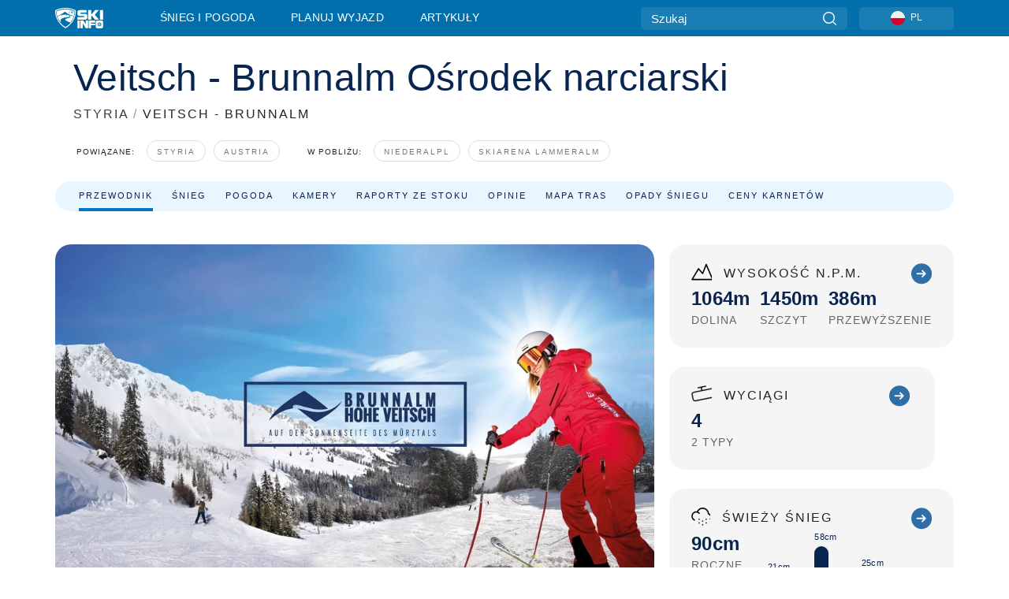

--- FILE ---
content_type: text/html; charset=utf-8
request_url: https://www.skiinfo.pl/styria/veitsch-brunnalm/osrodek-narciarski
body_size: 83372
content:
<!DOCTYPE html><html lang="pl-PL"><head><meta charSet="utf-8"/><title>Veitsch - Brunnalm | Opis ośrodka, mapa tras, wyciągi, skipassy | Skiinfo</title><meta name="viewport" content="initial-scale=1.0, width=device-width"/><meta name="description" content="Veitsch - Brunnalm | Szczegółowy profil ośrodka narciarskiego ze wszystkimi najważniejszymi informacjami na temat wyciągów, tras, karnetów, kamerek, pogody, terminów otwarcia sezonu i grubości pokrywy śniegu"/><link rel="canonical" href="https://www.skiinfo.pl/styria/veitsch-brunnalm/osrodek-narciarski"/><meta name="smartbanner:title" content="OnTheSnow Ski &amp; Snow Report"/><meta name="smartbanner:author" content="Ski &amp; Snow Conditions"/><meta name="smartbanner:hide-path" content="/"/><meta name="smartbanner:icon-apple" content="https://images.onthesnow.com/images/apple-touch-icon.png"/><meta name="smartbanner:icon-google" content="https://images.onthesnow.com/images/apple-touch-icon.png"/><meta name="smartbanner:button" content="OTWÓRZ"/><meta name="smartbanner:button-url-apple" content="https://apps.apple.com/us/app/onthesnow-ski-snow-report/id300412347"/><meta name="smartbanner:button-url-google" content="https://play.google.com/store/apps/details?id=com.skireport"/><meta name="smartbanner:enabled-platforms" content="android,ios"/><meta name="smartbanner:close-label" content="Close"/><meta property="og:url" content="https://www.skiinfo.pl/styria/veitsch-brunnalm/osrodek-narciarski"/><meta property="og:type" content="website"/><meta property="og:title" content="Veitsch - Brunnalm | Opis ośrodka, mapa tras, wyciągi, skipassy | Skiinfo"/><meta property="og:locale" content="pl-PL"/><meta property="og:description" content="Veitsch - Brunnalm | Szczegółowy profil ośrodka narciarskiego ze wszystkimi najważniejszymi informacjami na temat wyciągów, tras, karnetów, kamerek, pogody, terminów otwarcia sezonu i grubości pokrywy śniegu"/><meta property="og:image" content="https://cdn.bfldr.com/WIENNW6Q/as/8z279gjqsn37hp56s58hph/Veitsch_-_Brunnalm?auto=webp&amp;format=png"/><meta name="twitter:card" content="summary_large_image"/><meta property="twitter:url" content="https://www.skiinfo.pl/styria/veitsch-brunnalm/osrodek-narciarski"/><meta name="twitter:site" content="@onthesnow"/><meta name="twitter:title" content="Veitsch - Brunnalm | Opis ośrodka, mapa tras, wyciągi, skipassy | Skiinfo"/><meta name="twitter:description" content="Veitsch - Brunnalm | Szczegółowy profil ośrodka narciarskiego ze wszystkimi najważniejszymi informacjami na temat wyciągów, tras, karnetów, kamerek, pogody, terminów otwarcia sezonu i grubości pokrywy śniegu"/><meta name="twitter:image" content="https://cdn.bfldr.com/WIENNW6Q/as/8z279gjqsn37hp56s58hph/Veitsch_-_Brunnalm?auto=webp&amp;format=png"/><link rel="manifest" href="/manifest.json"/><meta name="next-head-count" content="28"/><link rel="apple-touch-icon" sizes="180x180" href="/apple-touch-icon.png"/><link rel="icon" type="image/png" sizes="32x32" href="/favicon-32x32.png"/><link rel="icon" type="image/png" sizes="16x16" href="/favicon-16x16.png"/><link rel="mask-icon" href="/safari-pinned-tab.svg" color="#5bbad5"/><meta name="msapplication-TileColor" content="#2d89ef"/><meta name="theme-color" content="#ffffff"/><link rel="preconnect" href="https://fonts.googleapis.com"/><link rel="preconnect" href="https://fonts.gstatic.com" crossorigin="anonymous"/><link rel="preload" as="style" href="https://fonts.googleapis.com/css2?family=Roboto:wght@100;300;400;500;600;700;900&amp;family=Poppins:wght@100;300;400;500;600;700;900&amp;display=swap"/><link rel="stylesheet" href="https://fonts.googleapis.com/css2?family=Roboto:wght@100;300;400;500;600;700;900&amp;family=Poppins:wght@100;300;400;500;600;700;900&amp;display=swap" media="print"/><noscript><link rel="stylesheet" href="https://fonts.googleapis.com/css2?family=Roboto:wght@100;300;400;500;600;700;900&amp;family=Poppins:wght@100;300;400;500;600;700;900&amp;display=swap"/></noscript><link href="https://fonts.googleapis.com/css2?family=Poppins:ital,wght@0,300;0,400;0,500;0,600;0,700;0,800;1,300;1,400;1,500;1,600;1,700;1,800&amp;display=swap" rel="stylesheet"/><script type="text/plain" async="" class="optanon-category-C0004">(function(w,d,s,l,i){w[l]=w[l]||[];w[l].push({'gtm.start':
          new Date().getTime(),event:'gtm.js'});var f=d.getElementsByTagName(s)[0],
          j=d.createElement(s),dl=l!='dataLayer'?'&l='+l:'';j.async=true;j.src=
          'https://www.googletagmanager.com/gtm.js?id='+i+dl;f.parentNode.insertBefore(j,f);
          })(window,document,'script','dataLayer','GTM-5SCH5W8');</script><meta name="google-site-verification" content="xl1i2-dmbSSbf9QcrH_CPJD-rNGTfsgID4aZRSyJR_Q"/><style>
                    #onetrust-consent-sdk { display: none }
                    </style><script type="text/javascript">
          window.OptanonWrapper = function() {
            console.log("OptanonWrapper fired", OneTrust.IsAlertBoxClosed());
            window.isOneTrustScriptLoaded = true;

            if (window.parseOTCookie) {
              parseOTCookie(true);
            }
          }</script><script type="text/javascript" src="//ajax.googleapis.com/ajax/libs/jquery/3.6.1/jquery.min.js"></script><script type="text/javascript" src="//moje.skiinfo.pl/c/assets/pigeon.js?v1"></script><script type="text/javascript">var Pigeon = new PigeonClass({
                    subdomain: 'moje.skiinfo.pl',
                    fingerprint: true,
                    idp: false // true if subdomain does not share the same primary domain this script is installed on
                   });
                
                Pigeon.oneTrust('enable', { ignoreCookieCategories:['C0001','C0003'] } );
                   
                Pigeon.paywall({
                    // redirect: true || 'modal' Setting true or false tells Pigeon whether to redirect to 
                    // preset promotional page or not. Setting 'modal' tells the page to popup the
                    // standard promotional dialog.
                    redirect:false, 
                    free:false, // default: false. Setting true overrides the Pigeon Cloud presets, allowing this page to be free.
                    success:function(response){
                    // do stuff here with response
                    // See Pigeon Response Reference in documentation for available variables.
                    }
                });
                
                
                </script><script defer="" type="text/javascript">Pigeon.paywallPromise.done(function(response){
                // Is user logged in and enabled
                if( response.user_status ){
                    window.pigeonProps = {
                       trKey: 'nav.footer.accountSettings',
                       href: 'https://moje.skiinfo.pl/user/',
                       fallback: 'Account Settings'
                    }
                } else {
                    window.pigeonProps = {
                       trKey: 'nav.footer.rejectConsent',
                       href: 'https://www.skiinfo.pl/news/polityka-prywatnosci/',
                       fallback: 'Reject Consent'
                    }
                }
                if(window.updatePigeonProps) {
                    window.updatePigeonProps();
                }
            });</script><script src="https://cdn.cookielaw.org/scripttemplates/otSDKStub.js" type="text/javascript" charSet="UTF-8" data-domain-script="36fee4a7-ffa7-41de-8487-0c00e91b35ad"></script><link rel="stylesheet" href="/smartbanner/smartbanner.min.css"/><script defer="" src="/smartbanner/smartbanner.min.js"></script><link rel="preload" href="https://nextjs.onthesnow.com/_next/static/css/aa0e96e459c5c095.css" as="style"/><link rel="stylesheet" href="https://nextjs.onthesnow.com/_next/static/css/aa0e96e459c5c095.css" data-n-g=""/><link rel="preload" href="https://nextjs.onthesnow.com/_next/static/css/6638084f293d709e.css" as="style"/><link rel="stylesheet" href="https://nextjs.onthesnow.com/_next/static/css/6638084f293d709e.css" data-n-p=""/><link rel="preload" href="https://nextjs.onthesnow.com/_next/static/css/d6715af7501c8f60.css" as="style"/><link rel="stylesheet" href="https://nextjs.onthesnow.com/_next/static/css/d6715af7501c8f60.css" data-n-p=""/><link rel="preload" href="https://nextjs.onthesnow.com/_next/static/css/ec8ccfa30272f3fd.css" as="style"/><link rel="stylesheet" href="https://nextjs.onthesnow.com/_next/static/css/ec8ccfa30272f3fd.css" data-n-p=""/><link rel="preload" href="https://nextjs.onthesnow.com/_next/static/css/2cf90b43754cf487.css" as="style"/><link rel="stylesheet" href="https://nextjs.onthesnow.com/_next/static/css/2cf90b43754cf487.css" data-n-p=""/><link rel="preload" href="https://nextjs.onthesnow.com/_next/static/css/ce3532527e931861.css" as="style"/><link rel="stylesheet" href="https://nextjs.onthesnow.com/_next/static/css/ce3532527e931861.css" data-n-p=""/><link rel="preload" href="https://nextjs.onthesnow.com/_next/static/css/56a9a8783b6ce40a.css" as="style"/><link rel="stylesheet" href="https://nextjs.onthesnow.com/_next/static/css/56a9a8783b6ce40a.css"/><noscript data-n-css=""></noscript><script defer="" nomodule="" src="https://nextjs.onthesnow.com/_next/static/chunks/polyfills-c67a75d1b6f99dc8.js"></script><script defer="" src="https://nextjs.onthesnow.com/_next/static/chunks/5953.41bbe2dd86498f39.js"></script><script defer="" src="https://nextjs.onthesnow.com/_next/static/chunks/2220.d81ed58aed146073.js"></script><script src="https://nextjs.onthesnow.com/_next/static/chunks/webpack-a5172b874b59a7be.js" defer=""></script><script src="https://nextjs.onthesnow.com/_next/static/chunks/framework-c785d58f95541f19.js" defer=""></script><script src="https://nextjs.onthesnow.com/_next/static/chunks/main-35ccc97ee3abffe0.js" defer=""></script><script src="https://nextjs.onthesnow.com/_next/static/chunks/pages/_app-4f69f0ccc18af18e.js" defer=""></script><script src="https://nextjs.onthesnow.com/_next/static/chunks/fec483df-025b67593f65e72d.js" defer=""></script><script src="https://nextjs.onthesnow.com/_next/static/chunks/9669-b100a0bcd7abbd2e.js" defer=""></script><script src="https://nextjs.onthesnow.com/_next/static/chunks/9861-1e768c62a1e811b5.js" defer=""></script><script src="https://nextjs.onthesnow.com/_next/static/chunks/4221-2d3eed0b0f8c238c.js" defer=""></script><script src="https://nextjs.onthesnow.com/_next/static/chunks/2050-63886329d538a06f.js" defer=""></script><script src="https://nextjs.onthesnow.com/_next/static/chunks/1605-9dcf4a4be1483119.js" defer=""></script><script src="https://nextjs.onthesnow.com/_next/static/chunks/8033-bdfbe0588b213143.js" defer=""></script><script src="https://nextjs.onthesnow.com/_next/static/chunks/1036-d3fc8e39a0906a4d.js" defer=""></script><script src="https://nextjs.onthesnow.com/_next/static/chunks/9121-5e55d722588176f0.js" defer=""></script><script src="https://nextjs.onthesnow.com/_next/static/chunks/1983-45bdc4aa3fefd09c.js" defer=""></script><script src="https://nextjs.onthesnow.com/_next/static/chunks/2974-570e456ff5fece53.js" defer=""></script><script src="https://nextjs.onthesnow.com/_next/static/chunks/1994-e496443910856d54.js" defer=""></script><script src="https://nextjs.onthesnow.com/_next/static/chunks/7796-e38cda8f07e00c24.js" defer=""></script><script src="https://nextjs.onthesnow.com/_next/static/chunks/1-4cf52f3bf0872ab3.js" defer=""></script><script src="https://nextjs.onthesnow.com/_next/static/chunks/2797-0ccd6666e06d2eae.js" defer=""></script><script src="https://nextjs.onthesnow.com/_next/static/chunks/536-86fa5776dc5701b2.js" defer=""></script><script src="https://nextjs.onthesnow.com/_next/static/chunks/7563-a397b46d9d83b1e5.js" defer=""></script><script src="https://nextjs.onthesnow.com/_next/static/chunks/1654-99efa19d977c92f7.js" defer=""></script><script src="https://nextjs.onthesnow.com/_next/static/chunks/262-31fef8d944ac0aad.js" defer=""></script><script src="https://nextjs.onthesnow.com/_next/static/chunks/7817-d266cb3d4d041137.js" defer=""></script><script src="https://nextjs.onthesnow.com/_next/static/chunks/pages/%5Bregion%5D/%5Bresort%5D/osrodek-narciarski-2e6910f2d54115b8.js" defer=""></script><script src="https://nextjs.onthesnow.com/_next/static/2.8.17_pl-PL/_buildManifest.js" defer=""></script><script src="https://nextjs.onthesnow.com/_next/static/2.8.17_pl-PL/_ssgManifest.js" defer=""></script></head><body><div id="__next"><noscript><iframe title="Google Tag Manager" src="https://www.googletagmanager.com/ns.html?id=GTM-5SCH5W8" height="0" width="0" style="display:none;visibility:hidden"></iframe></noscript><div id="GPTScripts"></div><noscript><img height="1" width="1" alt="facebook-pixel" class="optanon-category-C0004" style="display:none" src="https://www.facebook.com/tr?id=419774891779343&amp;ev=PageView&amp;noscript=1"/></noscript><div id="FPC-with-scripts"></div><noscript><img style="position:absolute" alt="" src="https://pubads.g.doubleclick.net/activity;dc_iu=/7730/DFPAudiencePixel;ord=1;dc_seg=7264807841?" width="1" height="1"/></noscript><nav class="styles_box___Anpz"><div class="container-xl p-0"><div><div class="styles_logo__SQxSo"><a tabindex="-1" href="/"><svg viewBox="0 0 240 102" fill="none" xmlns="http://www.w3.org/2000/svg"><path d="M102.491 12.257C93.605 6.504 73.678.17 51.498 0 29.322.17 9.396 6.504.506 12.257.19 12.466-7.634 64.974 51.498 102c59.137-37.026 51.315-89.534 50.993-89.743zM51.498 95.839C-2.108 62.676 4.987 15.647 5.275 15.466c8.057-5.159 26.122-10.828 46.223-10.98 20.103.152 38.17 5.821 46.232 10.98.284.18 7.381 47.21-46.232 80.373z" fill="#fff"></path><path d="M95.565 17.875C87.878 13.24 70.659 8.135 51.496 8c-19.16.134-36.378 5.24-44.058 9.875-.136.083-1.82 10.26 2.478 24.125.379-.2 14.336-7.552 21.544-11.417 7.53-4.04 17.358-11.62 17.8-11.646.689-.055 3.613 4.09 14.262 9.794 9.742 5.223 17.17 8.15 29.925 12.053 3.836-13.24 2.248-22.829 2.118-22.909zm-11.248-1.893l1.181 3.463 3.508-1.154-1.136 2.246-3.51 1.16-1.179-3.466 1.136-2.249zM69.67 19.416l1.194 1.636 1.659-1.17-.228 1.365-1.658 1.174-1.194-1.638.227-1.367zm-2.68 4.249l1.662-1.175-1.192-1.633 1.39.224 1.19 1.633-1.662 1.177-1.389-.226zm4.484 2.52L70.28 24.55l-1.66 1.17.228-1.366 1.66-1.174 1.194 1.638-.228 1.367zm2.212-1.44l-1.39-.223-1.19-1.632 1.663-1.176 1.389.225-1.665 1.174 1.193 1.633zm6.023-7.43l2.283 1.12 1.178 3.452-3.518 1.164-2.286-1.121 3.517-1.16-1.174-3.455zm4.057 11.341l-1.18-3.462-3.509 1.157 1.136-2.25 3.514-1.158 1.178 3.464-1.139 2.25zm1.641 5.395l.502-.941-.951-.493.707-.217.954.493-.502.94-.71.218zm.245-2.625l.956.494.503-.94.22.699-.5.937-.959-.494-.22-.696zm1.519 2.278l-.502.938-.22-.697.503-.94.953.494.222.697-.956-.492zm.944-.484l-.954-.492.505-.942.707-.217-.502.942.954.494-.71.215zm-.912-9.348l1.175 3.455-2.285-1.12-1.178-3.457 3.519-1.16 2.287 1.123-3.518 1.16z" fill="#fff"></path><path d="M84.931 42.607s-10.153-4.69-18.103-6.586c-2.128-.507 18.47 8.436 2.874 13.506-12.287 3.996-40.062 5.897 5.4 23.473C84.922 62.421 90.212 51.65 93 42.451c-1.67-.624-5.736-2.052-14.026-4.534-3.239-.966 5.37 3.723 5.957 4.69z" fill="#fff"></path><path d="M56.27 47.143c34.427-3.23 1.611-14.096 1.611-14.096l-.367 6.755s-5.93-7.49-7.103-8.664c-1.174-1.174-4.542 5.582-5.421 4.259-.879-1.32-4.76-1.984-7.692-.66-2.93 1.321-8.13 5.067-9.23 5.286-2.906.584 10.336-9.803 6.082-7.71-6.514 3.207-17.283 7.943-23.15 11.46 3.195 9.521 9.159 20.56 20.074 31.227-7.313-11.242-8.278-24.717 25.196-27.857zM230.613 62.603c-9.504 0-19.656.022-19.656.022s-4.722-.094-6.754 3.064c-2.025 3.143-1.822 6.597-1.822 6.597v19.507s-.04 5.439 2.809 7.769c2.849 2.332 6.178 2.023 6.178 2.023h18.845s9.149.906 9.149-9.852V72.33c-.002 0 .745-9.727-8.749-9.727zm-11.008 7.182l3.228 6.364 6.365-3.205-1.532 4.654-6.366 3.213-3.229-6.367 1.534-4.659zm-11.585 13.42l6.385-3.218-3.217-6.348 4.669 1.532 3.226 6.343-6.386 3.218-4.677-1.527zm14.111 11.217l-3.223-6.362-6.365 3.207 1.528-4.66 6.372-3.21 3.224 6.365-1.536 4.66zm5.203-10.193l3.22 6.345-4.673-1.527-3.223-6.354 6.382-3.213 4.681 1.532-6.387 3.217zM111 45.9h33.335v-5.374h-19.736c-1.504 0-2.81-.047-3.925-.143-1.114-.094-2.085-.261-2.914-.502-.828-.238-1.554-.56-2.176-.967a10.978 10.978 0 01-1.787-1.469c-1.863-1.91-2.797-4.634-2.797-8.172V23.9c0-2.818.232-4.992.699-6.521.467-1.529 1.295-2.77 2.488-3.727 1.189-1.003 2.653-1.694 4.39-2.077 1.734-.383 4.207-.575 7.42-.575h30.849v12.9h-29.761v5.373h17.25c3.211 0 5.646.133 7.304.396 1.658.263 3.081.728 4.274 1.398 1.45.812 2.565 2.042 3.342 3.69.777 1.648 1.165 3.57 1.165 5.768v5.373c0 2.677-.272 4.78-.815 6.307a8.17 8.17 0 01-2.759 3.798c-.673.526-1.373.968-2.099 1.326-.726.358-1.58.645-2.563.86-.985.216-2.111.37-3.381.467a60.28 60.28 0 01-4.467.143H111v-12.9zM164.061 11h16.085v18.918h3.73L198.718 11h18.958l-19.97 23.648 21.525 24.15h-20.513l-14.843-18.416h-3.73v18.417h-16.084V11zM222.894 11h16.085v47.799h-16.085V11zM111 62.994h11.941v38.475H111V62.994zM126.226 62.994h14.94l11.133 18.344V62.994h11.941v38.475h-11.537l-14.538-23.535v23.535h-11.94V62.994h.001zM167.492 62.994h32.361v10.384h-20.42v4.614h20.421v8.48h-20.421v14.997h-11.941V62.994z" fill="#fff"></path></svg></a></div><div class="styles_desktopMenu__lxfmC"><a href="/warunki-narciarskie">Śnieg i pogoda</a><a href="/osrodek-narciarski">Planuj wyjazd</a><a href="/news/" class="">Artykuły</a></div></div><div><div class="styles_search__UiDjC"><form><input type="search" name="search" placeholder="Szukaj"/><button type="button" title="Szukaj"><svg viewBox="0 0 24 24" xmlns="http://www.w3.org/2000/svg"><path d="M10.57 0C4.74 0 0 4.741 0 10.57c0 5.827 4.741 10.568 10.57 10.568 5.827 0 10.568-4.741 10.568-10.569C21.138 4.741 16.397 0 10.57 0zm0 19.187c-4.753 0-8.619-3.866-8.619-8.618 0-4.752 3.866-8.618 8.618-8.618 4.752 0 8.618 3.866 8.618 8.618 0 4.752-3.866 8.618-8.618 8.618z"></path><path d="M23.714 22.334l-5.593-5.593a.975.975 0 10-1.38 1.38l5.593 5.593a.972.972 0 001.38 0 .975.975 0 000-1.38z"></path></svg></button></form></div><div class="styles_langPicker__IbnXq"><div class="styles_langWrapper__Fb8X0"><a class="styles_langButton__7sCTT"><div><img src="/assets/flags/PL.png" alt="PL" width="18" height="18" title="PL"/><span>PL</span></div></a><div class="styles_langDropdown__KCcDf"><a class="lang-select" href="https://www.onthesnow.com"><div><span>US</span></div></a><a class="lang-select" href="https://www.onthesnow.co.uk"><div><span>UK</span></div></a><a class="lang-select" href="https://www.skiinfo.se"><div><span>SV</span></div></a><a class="lang-select" href="https://www.onthesnow.sk"><div><span>SK</span></div></a><a class="lang-select" href="https://www.skiinfo.pl"><div><span>PL</span></div></a><a class="lang-select" href="https://www.skiinfo.de"><div><span>DE</span></div></a><a class="lang-select" href="https://es.skiinfo.com"><div><span>ES</span></div></a><a class="lang-select" href="https://www.skiinfo.it"><div><span>IT</span></div></a><a class="lang-select" href="https://www.skiinfo.no"><div><span>NO</span></div></a><a class="lang-select" href="https://www.skiinfo.dk"><div><span>DA</span></div></a><a class="lang-select" href="https://www.skiinfo.fr"><div><span>FR</span></div></a><a class="lang-select" href="https://www.skiinfo.nl"><div><span>NL</span></div></a><a class="lang-select" href="https://www.onthesnow.cz"><div><span>CZ</span></div></a></div></div></div><div tabindex="-1" role="button" class="styles_searchToggle__L4_lN"><svg viewBox="0 0 24 24" xmlns="http://www.w3.org/2000/svg"><path d="M10.57 0C4.74 0 0 4.741 0 10.57c0 5.827 4.741 10.568 10.57 10.568 5.827 0 10.568-4.741 10.568-10.569C21.138 4.741 16.397 0 10.57 0zm0 19.187c-4.753 0-8.619-3.866-8.619-8.618 0-4.752 3.866-8.618 8.618-8.618 4.752 0 8.618 3.866 8.618 8.618 0 4.752-3.866 8.618-8.618 8.618z"></path><path d="M23.714 22.334l-5.593-5.593a.975.975 0 10-1.38 1.38l5.593 5.593a.972.972 0 001.38 0 .975.975 0 000-1.38z"></path></svg></div><div tabindex="-1" role="button" class="styles_burger__OiHl4"><svg viewBox="0 0 25 20" xmlns="http://www.w3.org/2000/svg"><rect width="25" height="3.333" rx="1.667"></rect><rect y="8.334" width="25" height="3.333" rx="1.667"></rect><rect y="16.666" width="25" height="3.333" rx="1.667"></rect></svg></div></div></div><div class="styles_mobileMenu__EWmNZ"><div class="styles_head__cDv3M"><div class="container"><div tabindex="-1" role="button" class="styles_burger__OiHl4"><svg viewBox="0 0 25 20" xmlns="http://www.w3.org/2000/svg"><rect width="25" height="3.333" rx="1.667"></rect><rect y="8.334" width="25" height="3.333" rx="1.667"></rect><rect y="16.666" width="25" height="3.333" rx="1.667"></rect></svg></div></div></div><div class="styles_links__OPHIm"><a href="/warunki-narciarskie">Śnieg i pogoda</a><a href="/osrodek-narciarski">Planuj wyjazd</a><a href="/news/" class="">Artykuły</a></div></div></nav><div class="SizeMonitor_wrapper__pWZ2x" style="height:0px"><div class="SizeMonitor_inner__ea5ry"><div class="adunit_main__SsoLJ" data-resort="2923" data-resort-name="Veitsch - Brunnalm" data-language="pl-PL" data-country="AT-AT"></div></div></div><div class="adunit_main__SsoLJ adunit_popup__ikrQJ" data-resort="2923" data-resort-name="Veitsch - Brunnalm" data-language="pl-PL" data-country="AT-AT"></div><div class="container-xl content-container"><div class="styles_header__LIzdC"><div class="styles_content__17ubJ"><div class="styles_hero__28E9o"><div><div class="styles_title__nwByn"><h1>Veitsch - Brunnalm Ośrodek narciarski</h1></div><div class="styles_subtitle__uu40P"><h2><a href="/styria/warunki-narciarskie">STYRIA</a> <span class="styles_seperator__rWZRs">/</span> <!-- -->VEITSCH - BRUNNALM</h2></div><div class="styles_tagsContainer__wqBiQ"><div class="styles_rows__4zqtZ styles_rowsNonPartner__1TJ40"><div class="styles_row___yPCL"><p>Powiązane:</p><a class="styles_tag__GOIyD" href="/styria/warunki-narciarskie">Styria</a><a class="styles_tag__GOIyD" href="/austria/warunki-narciarskie">Austria</a></div><div class="styles_row___yPCL"><p>W pobliżu:</p><a class="styles_tag__GOIyD" href="/styria/niederalpl/warunki-narciarskie">Niederalpl</a><a class="styles_tag__GOIyD" href="/styria/skiarena-lammeralm-langenwang/warunki-narciarskie">Skiarena Lammeralm</a></div></div></div></div></div><div class="styles_links__CG2WY"><div class="Link_linkContainer__j_XC5 Link_active__r16jD"><a href="/styria/veitsch-brunnalm/osrodek-narciarski" rel="" class="Link_link__jRQZF Link_redesigned___kOm_">Przewodnik</a></div><div class="Link_linkContainer__j_XC5"><a href="/styria/veitsch-brunnalm/warunki-narciarskie" rel="" class="Link_link__jRQZF Link_redesigned___kOm_">Śnieg</a></div><div class="Link_linkContainer__j_XC5"><a href="/styria/veitsch-brunnalm/pogoda" rel="" class="Link_link__jRQZF Link_redesigned___kOm_">Pogoda</a></div><div class="Link_linkContainer__j_XC5"><a href="/styria/veitsch-brunnalm/kamerki" rel="" class="Link_link__jRQZF Link_redesigned___kOm_">Kamery</a></div><div class="Link_linkContainer__j_XC5"><a href="/styria/veitsch-brunnalm/warunki-narciarskie-opinie" rel="" class="Link_link__jRQZF Link_redesigned___kOm_">Raporty ze stoku</a></div><div class="Link_linkContainer__j_XC5"><a href="/styria/veitsch-brunnalm/opinie" rel="" class="Link_link__jRQZF Link_redesigned___kOm_">Opinie</a></div><div class="Link_linkContainer__j_XC5"><a href="/styria/veitsch-brunnalm/mapka-tras" rel="" class="Link_link__jRQZF Link_redesigned___kOm_">Mapa tras</a></div><div class="Link_linkContainer__j_XC5"><a href="/styria/veitsch-brunnalm/historia-opadow-sniegu" rel="" class="Link_link__jRQZF Link_redesigned___kOm_">Opady śniegu</a></div><div class="Link_linkContainer__j_XC5"><a href="/styria/veitsch-brunnalm/cennik-karnetow-narciarskich" rel="" class="Link_link__jRQZF Link_redesigned___kOm_">Ceny karnetów</a></div></div></div></div><div class="styles_layout__Zkjid layout-container"><style>#nprogress{pointer-events:none}#nprogress .bar{background:#29d;position:fixed;z-index:1600;top: 0;left:0;width:100%;height:3px}#nprogress .peg{display:block;position:absolute;right:0;width:100px;height:100%;box-shadow:0 0 10px #29d,0 0 5px #29d;opacity:1;-webkit-transform:rotate(3deg) translate(0px,-4px);-ms-transform:rotate(3deg) translate(0px,-4px);transform:rotate(3deg) translate(0px,-4px)}#nprogress .spinner{display:block;position:fixed;z-index:1600;top: 15px;right:15px}#nprogress .spinner-icon{width:18px;height:18px;box-sizing:border-box;border:2px solid transparent;border-top-color:#29d;border-left-color:#29d;border-radius:50%;-webkit-animation:nprogress-spinner 400ms linear infinite;animation:nprogress-spinner 400ms linear infinite}.nprogress-custom-parent{overflow:hidden;position:relative}.nprogress-custom-parent #nprogress .bar,.nprogress-custom-parent #nprogress .spinner{position:absolute}@-webkit-keyframes nprogress-spinner{0%{-webkit-transform:rotate(0deg)}100%{-webkit-transform:rotate(360deg)}}@keyframes nprogress-spinner{0%{transform:rotate(0deg)}100%{transform:rotate(360deg)}}</style><div class="styles_main__AIw_d"><div class="ski-resort_container__Xw_3c"><div class="ski-resort_wrapper__SXgxM"><div class="ski-resort_flex_1__MGvO7"><div class="styles_main__AoT_H"><div><div class="styles_resort_info__duxNt"><div class="styles_column__dHbh6"><div class="styles_row__nktSr"><div class="styles_column__dHbh6 styles_gray_container__49gn_"><div class="styles_column_header__4VQ0j"><div class="styles_row__nktSr"><div class="styles_row_start__bup8r"><span><svg width="26" height="19" fill="none" xmlns="http://www.w3.org/2000/svg"><path d="M27.096 20.808H.943l8.22-13.81 5.23 6.138 4.484-11.508 8.22 19.18z" stroke="#000" stroke-width="1.6" stroke-linecap="round" stroke-linejoin="round"></path></svg></span>Wysokość n.p.m.</div><div class="styles_row_end__9SHbd"><a href="/styria/veitsch-brunnalm/mapka-tras"><svg width="26" height="26" fill="none" xmlns="http://www.w3.org/2000/svg"><path d="M26.152 13.346C26.152 6.154 20.268.27 13.076.27 5.883.27-.001 6.154-.001 13.346s5.884 13.077 13.077 13.077c7.192 0 13.076-5.884 13.076-13.077zm-12.796 4.39a.848.848 0 01-.28-.654c0-.28.093-.466.28-.653l2.148-2.149H7.471c-.56 0-.934-.373-.934-.934 0-.56.374-.934.934-.934h8.033l-2.148-2.148a.903.903 0 010-1.308.903.903 0 011.308 0l3.736 3.737c.093.093.187.186.187.28.093.186.093.467 0 .747-.094.093-.094.187-.187.28l-3.736 3.736a.903.903 0 01-1.308 0z" fill="#2F6EA7"></path></svg></a></div></div></div><div class="column-content"><div class="styles_row__nktSr styles_sm_col__ycXTH"><div class="column"><div class="styles_main_text__vitr9">1064m</div><div class="styles_secondary_text__iHrky">Dolina</div></div><div class="column"><div class="styles_main_text__vitr9">1450m</div><div class="styles_secondary_text__iHrky">Szczyt</div></div><div class="column"><div class="styles_main_text__vitr9">386m</div><div class="styles_secondary_text__iHrky">Przewyższenie</div></div></div></div></div></div><div class="styles_row__nktSr styles_sm_col__ycXTH"><div class="styles_column__dHbh6 styles_gray_container__49gn_ styles_second_line_container__EUZLF"><div class="styles_column_header__4VQ0j"><div class="styles_row__nktSr"><div class="styles_row_start__bup8r"><span><svg width="26" height="19" fill="none" xmlns="http://www.w3.org/2000/svg"><path d="M30.1 12.128l-1.25-6.13c-.145-.769-.602-1.418-1.25-1.851a2.923 2.923 0 00-2.188-.433L14.234 5.998 13.032 4.17l1.153-1.803 3.99-.817a.493.493 0 00.386-.577.493.493 0 00-.577-.385l-9.52 1.948a.493.493 0 00-.384.577c.048.216.24.384.48.384h.097l4.23-.865-.817 1.274a.52.52 0 000 .529l1.154 1.779L2.84 8.355a2.896 2.896 0 00-2.26 3.437l1.25 6.13a2.928 2.928 0 002.861 2.332c.192 0 .385-.024.577-.048l22.573-4.64a2.938 2.938 0 002.26-3.438h0zM2.766 17.706l-1.25-6.13a1.95 1.95 0 011.515-2.308l22.55-4.616c.12-.024.264-.048.384-.048.385 0 .745.12 1.082.313.432.288.72.721.84 1.226l1.25 6.13a1.95 1.95 0 01-1.514 2.308L5.074 19.196a1.916 1.916 0 01-2.308-1.49z" fill="#000" stroke="#000" stroke-width="0.391"></path></svg></span>Wyciągi</div><div class="styles_row_end__9SHbd"><a href="/styria/veitsch-brunnalm/osrodek-narciarski#total_lifts_widget"><svg width="30" height="20" fill="none" xmlns="http://www.w3.org/2000/svg"><path d="M26.152 13.346C26.152 6.154 20.268.27 13.076.27 5.883.27-.001 6.154-.001 13.346s5.884 13.077 13.077 13.077c7.192 0 13.076-5.884 13.076-13.077zm-12.796 4.39a.848.848 0 01-.28-.654c0-.28.093-.466.28-.653l2.148-2.149H7.471c-.56 0-.934-.373-.934-.934 0-.56.374-.934.934-.934h8.033l-2.148-2.148a.903.903 0 010-1.308.903.903 0 011.308 0l3.736 3.737c.093.093.187.186.187.28.093.186.093.467 0 .747-.094.093-.094.187-.187.28l-3.736 3.736a.903.903 0 01-1.308 0z" fill="#2F6EA7"></path></svg></a></div></div></div><div class="column-content"><div class="styles_row__nktSr"><div class="column"><div class="styles_main_text__vitr9">4</div><div class="styles_secondary_text__iHrky">2<!-- --> <!-- -->typy</div></div></div></div></div></div><div class="styles_row__nktSr"><div class="styles_column__dHbh6 styles_gray_container__49gn_"><div class="styles_column_header__4VQ0j"><div class="styles_row__nktSr"><div class="styles_row_start__bup8r"><span><svg width="24" height="20" fill="none" xmlns="http://www.w3.org/2000/svg"><path d="M9.903 14.386h.015m8.948 0h.015m-4.497 2.263h.015m-4.496 2.263h.015m8.948 0h.015m-4.497 2.262h.015M6.915 5.39a5.186 5.186 0 012.95 1.493m-5.937 8.502a5.258 5.258 0 01-2.592-2.761 5.328 5.328 0 01-.081-3.804A5.265 5.265 0 013.727 5.95a5.183 5.183 0 013.74-.448 7.522 7.522 0 013.24-3.709 7.41 7.41 0 014.82-.886 7.45 7.45 0 014.326 2.317A7.58 7.58 0 0121.83 7.75c.619.173 1.188.49 1.663.925a4.15 4.15 0 011.074 1.58 4.187 4.187 0 01-.361 3.713" stroke="#000" stroke-width="1.6" stroke-linecap="round" stroke-linejoin="round"></path></svg></span>Świeży śnieg</div><div class="styles_row_end__9SHbd"><a href="/styria/veitsch-brunnalm/historia-opadow-sniegu"><svg width="26" height="26" fill="none" xmlns="http://www.w3.org/2000/svg"><path d="M26.152 13.346C26.152 6.154 20.268.27 13.076.27 5.883.27-.001 6.154-.001 13.346s5.884 13.077 13.077 13.077c7.192 0 13.076-5.884 13.076-13.077zm-12.796 4.39a.848.848 0 01-.28-.654c0-.28.093-.466.28-.653l2.148-2.149H7.471c-.56 0-.934-.373-.934-.934 0-.56.374-.934.934-.934h8.033l-2.148-2.148a.903.903 0 010-1.308.903.903 0 011.308 0l3.736 3.737c.093.093.187.186.187.28.093.186.093.467 0 .747-.094.093-.094.187-.187.28l-3.736 3.736a.903.903 0 01-1.308 0z" fill="#2F6EA7"></path></svg></a></div></div></div><div class="column-content"><div class="styles_row__nktSr styles_sm_col__ycXTH"><div class="styles_flex1__BfxSL"><div class="styles_main_text__vitr9">90cm</div><div class="styles_secondary_text__iHrky">Roczne opady śniegu</div></div><div class="styles_column_inner__hRZmI styles_flex1__BfxSL"><div class="styles_bestTimeSnow__r7vBA"><div class="styles_box__A8NLW styles_box__iRy2v"><div class="styles_data__FMWx9"><div class="styles_inner__IGQ9_" style="height:30%"><div class="styles_value__A034x">21cm</div><div class="styles_date__b6FRY">gru</div></div><div class="styles_inner__IGQ9_" style="height:83%"><div class="styles_value__A034x">58cm</div><div class="styles_date__b6FRY">sty</div></div><div class="styles_inner__IGQ9_" style="height:36%"><div class="styles_value__A034x">25cm</div><div class="styles_date__b6FRY">lut</div></div><div class="styles_inner__IGQ9_" style="height:12%"><div class="styles_value__A034x">8cm</div><div class="styles_date__b6FRY">mar</div></div></div></div></div></div></div></div></div></div><section id="styles_best_known__yjsYE"><div class="styles_container__IvjIe"><div class="styles_row__nktSr"><h4 class="styles_header__sE9qN">Najbardziej znany jako</h4><a href="/styria/veitsch-brunnalm/opinie"><svg width="26" height="26" fill="none" xmlns="http://www.w3.org/2000/svg"><path d="M26 13c0-7.15-5.85-13-13-13S0 5.85 0 13s5.85 13 13 13 13-5.85 13-13zm-12.721 4.364a.843.843 0 01-.279-.65c0-.278.093-.464.279-.65l2.135-2.135H7.43c-.558 0-.929-.372-.929-.929s.371-.929.929-.929h7.985L13.28 9.936a.898.898 0 010-1.3.898.898 0 011.3 0l3.714 3.714c.093.093.186.186.186.279.092.185.092.464 0 .742-.093.093-.093.186-.186.279l-3.714 3.714a.898.898 0 01-1.3 0z" fill="#fff"></path></svg></a></div><div class="content"><ul><li><div class="styles_category__4pZQf"><span class="styles_position__FSnfU">Top 9</span> dla rodzin w regionie  <a class="styles_link__fDbv2" href="/styria/warunki-narciarskie">Styria</a></div></li></ul></div></div></section></div></div></div></div><div class="ski-resort_ad_container__J7wtu"><div class="ski-resort_news_container__RYLT7"><article class="styles_box__DnDyN styles_wrapper__1ZpLM"><div class="styles_box__nvOx2"><h2 class="styles_title__7rSWH">Powiązane artykuły</h2><div class="styles_links__vwiP3"></div></div><div class="styles_box__A8NLW"><div class="styles_container__e7R_v"><img class="styles_img__U4TO_" alt="Artykuł powstał we współpracy z Austria Info. W samym sercu Tyrolu, pomiędzy majestatycznymi Alpami Zillertalskimi a pasmem Kitzbühelskim, rozpościera się jeden z najbardziej wszechstronnych ośrodków narciarskich Austrii – Ski Juwel Alpbachtal Wildschönau. To połączenie dwóch dolin o nieco odmiennych charakterach, które wspólnie tworzą perfekcyjną harmonię: rodzinnej atmosfery i sportowych emocji. Ośrodek powstał w obecnej formie
" src="https://cdn.bfldr.com/WIENNW6Q/at/jj6m7c3trg5sk9989fc7mxf/Skifahren-im-Skigebiet-Ski-Juwel-Alpbachtal-Wildschoenau_Oesterreich-Werbung_Christoph-Oberschneider_4.jpg?auto=webp&amp;format=png&amp;width=65&amp;height=65"/><a href="/news/ski-juwel-alpbachtal-wildschonau-tyrolski-klejnot-dla-rodzin-i-ambitnych-narciarzy/" class="styles_link__pbfFa" aria-label="Artykuł powstał we współpracy z Austria Info. W samym sercu Tyrolu, pomiędzy majestatycznymi Alpami Zillertalskimi a pasmem Kitzbühelskim, rozpościera się jeden z najbardziej wszechstronnych ośrodków narciarskich Austrii – Ski Juwel Alpbachtal Wildschönau. To połączenie dwóch dolin o nieco odmiennych charakterach, które wspólnie tworzą perfekcyjną harmonię: rodzinnej atmosfery i sportowych emocji. Ośrodek powstał w obecnej formie
"><span>Ski Juwel Alpbachtal Wildschönau – tyrolski klejnot dla rodzin i ambitnych narciarzy</span></a></div><div class="styles_container__e7R_v"><img class="styles_img__U4TO_" alt="Foto: Mathäus Gartner Artykuł sponsorowany Zima w Trydencie to znacznie więcej niż tylko jazda na nartach. W sercu Dolomitów, pomiędzy lśniącymi stokami a przytulnymi górskimi chatami, rodzi się zimowa magia, której trudno się oprzeć. Tu alpejski urok spotyka włoski styl życia, a dni wypełniają się rodzinnymi przygodami, wellnessowym relaksem i kontaktem z naturą. Ponad 800
" src="https://cdn.bfldr.com/WIENNW6Q/at/7k5kmbmhthqwb7thfxqm/snowshoeing_52020.jpg?auto=webp&amp;format=jpg&amp;width=65&amp;height=65"/><a href="/news/zimowy-raj-trentino/" class="styles_link__pbfFa" aria-label="Foto: Mathäus Gartner Artykuł sponsorowany Zima w Trydencie to znacznie więcej niż tylko jazda na nartach. W sercu Dolomitów, pomiędzy lśniącymi stokami a przytulnymi górskimi chatami, rodzi się zimowa magia, której trudno się oprzeć. Tu alpejski urok spotyka włoski styl życia, a dni wypełniają się rodzinnymi przygodami, wellnessowym relaksem i kontaktem z naturą. Ponad 800
"><span>Zimowy raj Trentino – pełnia narciarskich emocji, rodzinnych chwil i bliskości natury</span></a></div><div class="styles_container__e7R_v"><img class="styles_img__U4TO_" alt="Artykuł powstał we współpracy z Austria Info. Austria to zimowy kraj marzeń. Stoki sięgające lodowców, malownicze doliny, alpejskie miasteczka z duszą i perfekcyjnie przygotowana infrastruktura. Redakcja Skiinfo.pl wybrała 11 ośrodków, które warto odwiedzić w sezonie 2025/26 — od kultowych regionów po mniej znane perły.   1. Zillertal – dolina tysiąca możliwości Zillertalu Polakom nie trzeba
" src="https://cdn.bfldr.com/WIENNW6Q/at/rf387pmvgcj7mvjqc853nm6t/Familienski-Gletscher-Zillertal_Zillertal-Tourismus-GmbH_Tom-Klocker-Photo-.jpg?auto=webp&amp;format=jpg&amp;width=65&amp;height=65"/><a href="/news/11-miejsc-na-narty-w-austrii-w-sezonie-2025-26-skiinfo-pl-poleca/" class="styles_link__pbfFa" aria-label="Artykuł powstał we współpracy z Austria Info. Austria to zimowy kraj marzeń. Stoki sięgające lodowców, malownicze doliny, alpejskie miasteczka z duszą i perfekcyjnie przygotowana infrastruktura. Redakcja Skiinfo.pl wybrała 11 ośrodków, które warto odwiedzić w sezonie 2025/26 — od kultowych regionów po mniej znane perły.   1. Zillertal – dolina tysiąca możliwości Zillertalu Polakom nie trzeba
"><span>11 miejsc na narty w Austrii w sezonie 2025/26 &#8211; Skiinfo.pl poleca</span></a></div></div></article></div><div class="adunit_nonSticky__Ox_d0"><div class="adunit_main__SsoLJ adunit_sky__8SqWp" data-resort="2923" data-resort-name="Veitsch - Brunnalm" data-language="pl-PL" data-country="AT-AT"></div></div><div class="adunit_sticky__RO7_7"><article class="styles_box__DnDyN"><div id="weski-widget" data-destination-id="flexible" data-partner="p7s9" data-new-tab="true"></div></article></div></div></div><section id="ski-resort_main_content__Njkuw"><section id="styles_slider__Duvzd"><div><div class="swiper"><div class="swiper-wrapper"><div class="swiper-slide styles_height_auto__QoR8A"><img src="https://cdn.bfldr.com/WIENNW6Q/as/8z279gjqsn37hp56s58hph/Veitsch_-_Brunnalm?auto=webp&amp;width=1024" alt="Veitsch - Brunnalm" loading="lazy" style="width:100%;height:auto"/></div></div></div></div></section><section id="styles_whereToStay__ltUuQ" class=""><h3 class="styles_section_header__f39FI">Zakwaterowanie</h3><div class="styles_whereToStaySwiper__Pda5m"><button type="button" class="styles_swiperNavButton__Th90q styles_swiperButtonNext__uBfVx"><svg width="43" height="43" fill="none" xmlns="http://www.w3.org/2000/svg"><path d="M42.838 21.451C42.838 9.788 33.296.246 21.633.246 9.97.246.428 9.788.428 21.451c0 11.663 9.542 21.205 21.205 21.205 11.663 0 21.205-9.542 21.205-21.205zm-20.75 7.119c-.304-.303-.455-.606-.455-1.06 0-.455.151-.758.454-1.06l3.484-3.484H12.545c-.909 0-1.515-.606-1.515-1.515 0-.909.606-1.515 1.515-1.515h13.026l-3.484-3.483c-.606-.606-.606-1.515 0-2.12.606-.607 1.515-.607 2.12 0l6.06 6.058c.15.151.302.303.302.454.152.303.152.758 0 1.212-.151.151-.151.303-.303.454l-6.058 6.059c-.606.606-1.515.606-2.12 0z" fill="#fff"></path></svg></button><div class="swiper"><div class="swiper-wrapper"></div></div></div></section><article class="styles_box__DnDyN styles_container__MlgNf"><h3 class="styles_heading__9yjQG">Zaplanuj swój wyjazd</h3><div class="styles_tripControlBlock__fEZOi"></div><form class="styles_wrapper__hfv6n"><div class="styles_form__joJUn"><div><div class="styles_dateInput__nuji2 styles_taWidgetDateInput__8OITD"><label for="fromDate">Zameldowanie</label><div class="styles_flex__fpLSw flatpickr"><input id="fromDate" type="text"/><button type="button"><svg width="24" height="24" fill="none" xmlns="http://www.w3.org/2000/svg"><path d="M2 12c0-3.771 0-5.657 1.172-6.828C4.343 4 6.229 4 10 4h4c3.771 0 5.657 0 6.828 1.172C22 6.343 22 8.229 22 12v2c0 3.771 0 5.657-1.172 6.828C19.657 22 17.771 22 14 22h-4c-3.771 0-5.657 0-6.828-1.172C2 19.657 2 17.771 2 14v-2z" stroke="#082450" stroke-width="1.5"></path><path d="M7 4V2.5M17 4V2.5M2.5 9h19" stroke="#082450" stroke-width="1.5" stroke-linecap="round"></path><path d="M18 17a1 1 0 11-2 0 1 1 0 012 0zm0-4a1 1 0 11-2 0 1 1 0 012 0zm-5 4a1 1 0 11-2 0 1 1 0 012 0zm0-4a1 1 0 11-2 0 1 1 0 012 0zm-5 4a1 1 0 11-2 0 1 1 0 012 0zm0-4a1 1 0 11-2 0 1 1 0 012 0z" fill="#082450"></path></svg></button></div></div><div class="styles_dateInput__nuji2"><label for="toDate">Wymeldowanie</label><div class="styles_flex__fpLSw"><input id="toDate" type="text"/><button type="button"><svg width="24" height="24" fill="none" xmlns="http://www.w3.org/2000/svg"><path d="M2 12c0-3.771 0-5.657 1.172-6.828C4.343 4 6.229 4 10 4h4c3.771 0 5.657 0 6.828 1.172C22 6.343 22 8.229 22 12v2c0 3.771 0 5.657-1.172 6.828C19.657 22 17.771 22 14 22h-4c-3.771 0-5.657 0-6.828-1.172C2 19.657 2 17.771 2 14v-2z" stroke="#082450" stroke-width="1.5"></path><path d="M7 4V2.5M17 4V2.5M2.5 9h19" stroke="#082450" stroke-width="1.5" stroke-linecap="round"></path><path d="M18 17a1 1 0 11-2 0 1 1 0 012 0zm0-4a1 1 0 11-2 0 1 1 0 012 0zm-5 4a1 1 0 11-2 0 1 1 0 012 0zm0-4a1 1 0 11-2 0 1 1 0 012 0zm-5 4a1 1 0 11-2 0 1 1 0 012 0zm0-4a1 1 0 11-2 0 1 1 0 012 0z" fill="#082450"></path></svg></button></div></div></div><div><div class="styles_button__bsgBk"><button class="styles_box__or16V">Szukaj</button></div></div></div></form></article><section id="styles_howToGetThere__Bn6Bi"><h3 class="styles_section_header__f39FI">Dojazd</h3><div><div role="button" class="iframe_iframe__kK68Y"></div></div></section><section id="styles_whenToGo__Izgmj"><h3 class="styles_section_header__f39FI">Ważne terminy</h3><div><div><h4>Otwarcie sezonu</h4><p>13 gru, 2025</p></div><div><h4>Zakończenie sezonu</h4><p>08 mar, 2026</p></div><div><h4>Lata działalności</h4><p>88</p></div><div><h4>Średnie opady śniegu</h4><p>90cm</p></div></div></section><article id="terrain_overview_widget"><h3 class="styles_heading__2YXWG">Oferta tras narciarskich</h3><div><div class="styles_box__cUvBW slopesColors_fillPrimary__gbM06"><div class="styles_icon__ovNTr"><svg viewBox="0 0 44 44" fill="none" xmlns="http://www.w3.org/2000/svg"><circle cx="22" cy="22" r="22"></circle></svg></div><div class="styles_title__zz3Sm">Niebieskie trasy</div><div class="styles_metric__z_U_F">40%</div></div><div class="styles_box__cUvBW slopesColors_fillRed__UWlbq"><div class="styles_icon__ovNTr"><svg viewBox="0 0 44 44" fill="none" xmlns="http://www.w3.org/2000/svg"><circle cx="22" cy="22" r="22"></circle></svg></div><div class="styles_title__zz3Sm">Czerwone trasy</div><div class="styles_metric__z_U_F">28%</div></div><div class="styles_box__cUvBW slopesColors_fillBlack__zOkge"><div class="styles_icon__ovNTr"><svg viewBox="0 0 44 44" fill="none" xmlns="http://www.w3.org/2000/svg"><circle cx="22" cy="22" r="22"></circle></svg></div><div class="styles_title__zz3Sm">Czarne trasy</div><div class="styles_metric__z_U_F">32%</div></div><div class="styles_box__cUvBW"><div class="styles_icon__ovNTr"><svg viewBox="0 0 42 42" xmlns="http://www.w3.org/2000/svg"><path d="M39.322 5.218l-8.916-2.43c-.624-.17-1.465.24-1.47 1.106v10.89c0 .633.52 1.147 1.161 1.147.642 0 1.162-.514 1.162-1.147v-4.617l8.132-2.76c.481-.163.799-.617.783-1.12a1.15 1.15 0 00-.852-1.07zM35.656 35.272c.642 0 1.162-.513 1.162-1.147 0-.633-.52-1.147-1.162-1.147-.642 0-1.162.514-1.162 1.147 0 .634.52 1.147 1.162 1.147zM31.443 32.823c.642 0 1.162-.514 1.162-1.147 0-.634-.52-1.147-1.162-1.147-.642 0-1.162.513-1.162 1.147 0 .633.52 1.147 1.162 1.147zM27.451 19.945c-2.876-6.611-13.608-7.27-4.703-14.93a92.944 92.944 0 012.312-1.868c.52-.41.226-1.238-.44-1.238h-8.578c-.07 0-.139.02-.197.06-.718.473-5.534 3.729-7.456 7.037l6.192 1.785a2.836 2.836 0 012.061 2.624 2.83 2.83 0 01-1.884 2.75l-2.921 1.049c1.183 1.495 1.813 3.35.423 6.15-3.375 6.8-17.058 5.656-6.296 17.369a.972.972 0 00.715.313h18.03c1.068 0 1.52-1.338.67-1.974-1.852-1.383-3.797-3.416-3.797-5.86 0-4.66 8.738-6.497 5.87-13.268z"></path><path d="M3.933 24.266c.642 0 1.162-.514 1.162-1.147v-5.746l8.132-2.76c.481-.163.799-.617.783-1.12a1.15 1.15 0 00-.852-1.07L4.242 9.994a1.173 1.173 0 00-1.013.193 1.142 1.142 0 00-.458.913v12.019c0 .633.52 1.147 1.162 1.147z"></path></svg></div><div class="styles_title__zz3Sm">Trasy ogółem</div><div class="styles_metric__z_U_F">19</div></div><div class="styles_box__cUvBW"><div class="styles_icon__ovNTr"><svg viewBox="0 0 51 48" xmlns="http://www.w3.org/2000/svg"><path d="M29.28 41.716h.003l-.003-.002v.002zM19.754 19.027c.024.726.2 1.51.6 2.197.397.69 1.007 1.28 1.794 1.747.783.47 1.733.823 2.774 1.078 3.343.81 5.227.992 7.802 2.017.701.284 1.404.613 2.103.983.697.38 1.39.805 2.065 1.294.675.486 1.33 1.047 1.946 1.672.615.627 1.19 1.324 1.693 2.083.504.758.937 1.576 1.28 2.42.344.845.597 1.713.768 2.567.171.855.26 1.696.288 2.497.027.803-.005 1.568-.076 2.286 0 .012-.002.023-.004.035h7.114s-12.62-31.028-22-31.028c-2.396 0-5.003 2.025-7.557 5.039a8.57 8.57 0 00-.378 1.18 7.16 7.16 0 00-.212 1.933z"></path><path d="M38.07 40.694c.096-.43.198-1.01.249-1.6.052-.588.052-1.183.024-1.628-.017-.222-.03-.407-.047-.536l-.026-.203-1.581.174.013.171c.01.11.011.267.017.455.005.376-.02.88-.09 1.38-.069.5-.182.996-.283 1.364-.053.184-.096.337-.132.443l-.053.167 1.425.43h.333l.027-.1c.034-.124.075-.303.125-.517zM30.832 40.202c.304-.382.61-.822.87-1.287.261-.467.476-.952.612-1.46.133-.508.194-1.05.087-1.693-.107-.64-.4-1.383-.915-2.15a10.727 10.727 0 00-.908-1.153 15.31 15.31 0 00-1.157-1.124c-.84-.733-1.802-1.416-2.808-2.046-.569-.35-1.859-1.047-2.013-1.131l-.459-.255-.451-.265-.444-.276a16.294 16.294 0 01-1.674-1.222 11.636 11.636 0 01-1.445-1.439 8.417 8.417 0 01-1.088-1.647 6.93 6.93 0 01-.364-.874c-.053-.145-.091-.295-.133-.44-.035-.147-.072-.29-.097-.436a5.979 5.979 0 01-.102-.849 6.047 6.047 0 01.01-.798c.04-.512.138-.978.262-1.397.154-.51.344-.95.54-1.33C12.208 26.046 6 41.313 6 41.313h23.81c.052-.049.108-.101.166-.158.253-.247.552-.572.856-.953z"></path><path d="M21.175 23.205c-.058-.056-.128-.116-.197-.188a6.208 6.208 0 01-.907-1.136 5.294 5.294 0 01-.694-1.802 42.47 42.47 0 00-.03-.181l-.27.033.022.191a5.651 5.651 0 00.642 1.95c.27.499.622.948.907 1.26.07.08.14.148.199.21.059.063.113.115.158.157l.14.134.324-.369-.138-.119a3.372 3.372 0 01-.156-.14zM36.532 32.316c-.02-.028-.046-.071-.086-.122-.077-.101-.185-.249-.319-.42-.274-.34-.657-.776-1.07-1.176-.103-.1-.21-.195-.314-.292l-.154-.142a70.722 70.722 0 01-.156-.132l-.295-.249c-.095-.077-.188-.147-.272-.213l-.23-.178c-.07-.052-.131-.095-.181-.131l-.158-.114-.69.922.143.113.162.13.204.176c.075.065.157.134.241.209l.26.242.136.128.134.136c.09.093.183.184.27.28.357.38.678.786.905 1.098.111.158.199.291.262.384.033.046.053.085.07.11l.023.039 1.144-.755-.03-.043zM28.733 26.703l-.312-.128c-.11-.045-.23-.087-.35-.134-.245-.09-.502-.194-.765-.282-.473-.147-1.026-.336-1.139-.369-.112-.033-.213-.067-.31-.097a108.4 108.4 0 01-.26-.084l-.2-.07-.175-.06-.256.663.178.072.204.083.268.1 1.021.376.375.152c.252.1.498.212.731.312.116.052.23.099.334.148l.296.139c.183.087.336.156.442.21l.165.083.394-.844-.175-.078c-.112-.048-.273-.112-.466-.192z"></path><defs><clipPath id="skiiing_svg__clip0"><path fill="#fff" d="M0 0h16v16H0z"></path></clipPath></defs></svg></div><div class="styles_title__zz3Sm">Najdłuższa trasa</div><div class="styles_metric__z_U_F">4 km</div></div><div class="styles_box__cUvBW"><div class="styles_icon__ovNTr"><svg viewBox="0 0 44 44" xmlns="http://www.w3.org/2000/svg"><g clip-path="url(#skiable-terrain_svg__clip0)"><path d="M42.982 26.002l-3.414-3.414a2.587 2.587 0 00-.67-2.5L31.911 13.1l-.203-.203a5.157 5.157 0 00-3.336-1.505l-7.057-7.057 1.301-1.302-1.83-1.83-1.302 1.301L16.98 0l-1.83 1.83 2.504 2.505-1.442 1.442 1.83 1.83 1.442-1.442 5.932 5.932a5.187 5.187 0 00-1.03.8l-3.284 3.284a7.007 7.007 0 000 9.909l2.658 2.657c.58.581.58 1.523 0 2.104l-4.443 4.443L6.228 22.205l-1.83 1.83 17.44 17.441A8.56 8.56 0 0027.931 44a8.56 8.56 0 006.093-2.524l-1.83-1.83a5.99 5.99 0 01-4.263 1.765 5.99 5.99 0 01-4.263-1.765l-.69-.69 6.614-6.615a3.594 3.594 0 000-5.083L27 24.665l4.577-4.577 3.66 3.661c.678.678 1.638.9 2.501.67l3.414 3.414 1.831-1.83z"></path><path d="M39.645 9.897a4.53 4.53 0 10-9.061 0 4.53 4.53 0 009.061 0zM8.253 8.674l1.83-1.83 5.707 5.707-1.83 1.83-5.707-5.707zM1.017 8.556l1.83-1.83 6.471 6.471-1.83 1.83-6.471-6.47z"></path></g><defs><clipPath id="skiable-terrain_svg__clip0"><path fill="#fff" d="M0 0h44v44H0z"></path></clipPath></defs></svg></div><div class="styles_title__zz3Sm">Teren narciarski</div><div class="styles_metric__z_U_F">12.5 km</div></div><div class="styles_box__cUvBW"><div class="styles_icon__ovNTr"><svg viewBox="0 0 20 20" xmlns="http://www.w3.org/2000/svg"><path d="M18.162 12.676a.57.57 0 00-.273-.345.604.604 0 00-.445-.056l-1.884.488-1.029-.575 1.127-.402a.563.563 0 00.347-.729.592.592 0 00-.754-.336l-2.041.729-.878-.49V9.665l.878-.49 2.041.729a.603.603 0 00.203.035.587.587 0 00.55-.371.563.563 0 00-.347-.73l-1.126-.401 1.029-.575 1.884.488a.605.605 0 00.445-.056.57.57 0 00.273-.345l.568-2.05a.566.566 0 00-.415-.695l-2.118-.549a.604.604 0 00-.446.057.57.57 0 00-.273.344l-.505 1.823-1.028.575.203-1.145a.57.57 0 00-.48-.656.585.585 0 00-.677.464l-.368 2.075-.878.49-1.158-.647v-.98l1.673-1.347c.25-.2.283-.558.076-.8a.6.6 0 00-.826-.073l-.923.743v-1.15l1.379-1.334a.559.559 0 000-.802l-1.551-1.5a.6.6 0 00-.83 0l-1.55 1.5a.555.555 0 000 .802l1.378 1.334v1.15l-.923-.743a.6.6 0 00-.826.074.555.555 0 00.076.799l1.673 1.346v.98l-1.158.648-.878-.49-.368-2.075a.585.585 0 00-.678-.464.57.57 0 00-.479.656l.203 1.145-1.028-.575-.505-1.823a.57.57 0 00-.274-.344.604.604 0 00-.445-.057l-2.118.55a.566.566 0 00-.415.694l.568 2.05a.57.57 0 00.273.345.602.602 0 00.445.056l1.884-.488 1.029.575-1.127.402a.563.563 0 00-.347.729c.088.23.312.371.55.371a.603.603 0 00.204-.035l2.041-.73.878.491v1.295l-.878.49-2.041-.729a.592.592 0 00-.754.336.563.563 0 00.347.729l1.127.402-1.03.575-1.883-.489a.604.604 0 00-.445.057.57.57 0 00-.273.345l-.568 2.05a.566.566 0 00.415.695l2.118.549a.607.607 0 00.445-.057.57.57 0 00.274-.345l.505-1.822 1.028-.575-.203 1.145a.57.57 0 00.579.664c.28 0 .528-.195.578-.472l.368-2.075.878-.49 1.158.647v.98L7.74 14.918a.555.555 0 00-.076.8.6.6 0 00.826.073l.923-.743v1.15L8.034 17.53a.555.555 0 000 .802l1.551 1.5c.115.112.265.167.415.167.15 0 .3-.055.415-.166l1.55-1.5a.559.559 0 000-.803l-1.378-1.335v-1.149l.923.743a.597.597 0 00.826-.074.555.555 0 00-.076-.8l-1.673-1.345v-.98l1.158-.648.878.49.368 2.075a.582.582 0 00.678.464.57.57 0 00.479-.656l-.203-1.145 1.028.575.505 1.822a.57.57 0 00.274.345.601.601 0 00.445.057l2.118-.55a.566.566 0 00.415-.694l-.568-2.05z"></path></svg></div><div class="styles_title__zz3Sm">Sztuczne naśnieżanie</div><div class="styles_metric__z_U_F">12.5 km</div></div></div></article><div id="total_lifts_widget"><article><div class="styles_wrapper__YN6LW"><h3 class="styles_heading__qmfAd">Wyciągi</h3><h3 class="styles_heading__qmfAd">4</h3></div><div class="styles_box__cUvBW"><div class="styles_icon__ovNTr"><svg viewBox="0 0 49 47" fill="none" xmlns="http://www.w3.org/2000/svg"><path d="M32.116 18l-1.284-1.86-1.08 1.86h-2.22l2.208-3.42-2.268-3.276h2.304l1.284 1.848 1.08-1.848h2.22l-2.244 3.372L34.42 18h-2.304zm2.939-1.56v-1.656l3.792-5.424h2.292v5.304h.984v1.776h-.984V18h-2.052v-1.56h-4.032zm4.176-4.824l-2.016 3.048h2.016v-3.048z" fill="#006FAC"></path><g clip-path="url(#quadChairs_svg__clip0)"><path fill-rule="evenodd" clip-rule="evenodd" d="M21.1 14.5c1-.9 2.6-.8 3.5.2.9 1 .8 2.5-.2 3.4-1 .9-2.6.8-3.5-.2-.9-1-.8-2.5.2-3.4zm-19-2.2c-.5.1-.7.6-.6 1.1.1.5.6.7 1.1.6l13.9-3.7.1.1c.4.3.8.6 1.3.7v22.2c0 .4.3.7.7.7h8c.4 0 .7-.3.7-.7 0-.4-.3-.7-.7-.7h-7.3V11.1c.4-.1.7-.3 1-.6.5-.4.8-1 .9-1.6L39 4.2c.5-.1.7-.6.6-1.1-.1-.5-.6-.7-1.1-.6L21 7.2c-.1-.2-.2-.4-.4-.5-1-1.1-2.7-1.2-3.9-.2-.6.6-.9 1.3-.9 2.1L2.1 12.3zm43.8 25.2l-27.3 7.7c-.4.1-.8-.1-.9-.5v-.1c-.1-.4.1-.7.5-.9l26.9-7.6.8-.8c.3-.3.8-.3 1.1 0 .3.3.3.8 0 1l-.7.7c0 .3-.2.5-.4.5zM21 19.9c1-.9 2.5-.8 3.4.2.5.6.5 1.1.6 2.1 0 .7 0 6.2.1 6.2.1.1 4.2.1 4.7.1.9 0 2.4 0 2.5 1.6.1 1.3 0 7.8.1 8.2 0 1.7-3 2.4-3-.2v-6s-4.6.1-6.9 0c-2.3-.1-2.1-2-2.1-2V21.9c-.2-.9 0-1.4.6-2z" fill="#006DA9" stroke="#006DA9" stroke-miterlimit="10"></path></g><defs><clipPath id="quadChairs_svg__clip0"><path fill="#fff" transform="translate(1 2)" d="M0 0h46.7v43.7H0z"></path></clipPath></defs></svg></div><div class="styles_title__zz3Sm">Kanapy 4-osobowe</div><div class="styles_metric__z_U_F">1</div></div><div class="styles_box__cUvBW"><div class="styles_icon__ovNTr"><svg viewBox="0 0 37 54" fill="none" xmlns="http://www.w3.org/2000/svg"><g clip-path="url(#surfaceLifts_svg__clip0)"><path d="M5.177 32.192c-.052-.108-.1-.22-.146-.332-.168-.41-.319-.884-.453-1.359-.184-.655-.345-1.348-.473-1.9a47.713 47.713 0 00-.197-.825c-.2-.791-.495-1.964-.564-2.712-.098-1.03.228-1.971.848-2.534a2.892 2.892 0 01-1.377-.827h0a2.758 2.758 0 01.226-3.982c1.183-1.026 3-.933 4.065.219a2.751 2.751 0 01.179 3.546l4.996-1.405 5.18-10.876-.014-.015a2.945 2.945 0 01-.118-.134L1.185 13.234h0c-.7.18-1.44-.22-1.636-.927-.197-.71.242-1.43.95-1.613 0 0 0 0 0 0l16.202-4.2a3.038 3.038 0 01.983-1.641h0c1.292-1.122 3.274-1.016 4.435.235l.003.004 13.694-3.549h0c.7-.18 1.442.22 1.637.929.197.716-.25 1.43-.954 1.612L22.891 7.61a3.024 3.024 0 01-1.017 1.814h0a3.204 3.204 0 01-2.222.773l-4.582 9.637c.311.194.557.496.67.875.248.837-.266 1.681-1.085 1.914h-.002l-1.053.296-3.786 7.96 7.858 7.559-12.495-6.246zm0 0a1.17 1.17 0 00-.47.283l-.005.006-.005.005-.005.005a1.141 1.141 0 00.034 1.633l.001.001 1.95 1.822h.002c.463.43 1.192.42 1.64-.023l.003-.003.003-.002h0l.007-.008c.104-.104.184-.223.239-.35l6.066 5.837.001.001c.167.16.396.294.65.393l-11.01 3.053h0c-.602.168-1.01.782-.833 1.425l.003.01.003.01.012.038c.176.617.83.98 1.453.807 0 0 0 0 0 0l26.364-7.3h0c.292-.081.544-.265.703-.52l.608-.605-27.414-6.518zm1.482-10.53l.221.256s0 0 0 0l.001-.001-.222-.255h0zm0 0l-.106-.122-1.712.588.066.003.158.448m1.594-.917l-.447.126a2.4 2.4 0 01-.558.244l.015.428m0 0l-.113-.401a2.46 2.46 0 01-.648.072l.157.448m.604-.12a2.04 2.04 0 00-.604.12m.604-.12l-.604.12m27.448 14.375l.037.033.008.007h0c.502.461.514 1.237.033 1.715l-.078-1.755zm0 0a1.26 1.26 0 00-1.722.035l1.722-.035zm-1.723.036l-.708.701-11.957 3.315c.139-.229.246-.496.282-.795.071-.59-.145-1.207-.734-1.773L30.79 36.99zm-20.277-13.2l-1.675 3.518-.055-.222a100.34 100.34 0 00-.668-2.622l2.398-.673z" fill="#006FAC" stroke="#006FAC"></path></g><defs><clipPath id="surfaceLifts_svg__clip0"><path fill="#fff" d="M0 0h37v54H0z"></path></clipPath></defs></svg></div><div class="styles_title__zz3Sm">Pozostałe wyciągi</div><div class="styles_metric__z_U_F">3</div></div></article></div><section id="styles_insideScoop__jRxdJ"><h3 class="styles_section_header__f39FI">Wskazówki</h3></section><section id="styles_nearbyResorts__p6IWo"><h3 class="styles_section_header__f39FI">W pobliżu:</h3><button type="button" class="styles_swiperNavButton__lUV78 styles_swiperButtonPrev__nH_6g"><svg width="43" height="43" fill="none" xmlns="http://www.w3.org/2000/svg"><path d="M42.838 21.451C42.838 9.788 33.296.246 21.633.246 9.97.246.428 9.788.428 21.451c0 11.663 9.542 21.205 21.205 21.205 11.663 0 21.205-9.542 21.205-21.205zm-20.75 7.119c-.304-.303-.455-.606-.455-1.06 0-.455.151-.758.454-1.06l3.484-3.484H12.545c-.909 0-1.515-.606-1.515-1.515 0-.909.606-1.515 1.515-1.515h13.026l-3.484-3.483c-.606-.606-.606-1.515 0-2.12.606-.607 1.515-.607 2.12 0l6.06 6.058c.15.151.302.303.302.454.152.303.152.758 0 1.212-.151.151-.151.303-.303.454l-6.058 6.059c-.606.606-1.515.606-2.12 0z" fill="#fff"></path></svg></button><button type="button" class="styles_swiperNavButton__lUV78 styles_swiperButtonNext__2COkL"><svg width="43" height="43" fill="none" xmlns="http://www.w3.org/2000/svg"><path d="M42.838 21.451C42.838 9.788 33.296.246 21.633.246 9.97.246.428 9.788.428 21.451c0 11.663 9.542 21.205 21.205 21.205 11.663 0 21.205-9.542 21.205-21.205zm-20.75 7.119c-.304-.303-.455-.606-.455-1.06 0-.455.151-.758.454-1.06l3.484-3.484H12.545c-.909 0-1.515-.606-1.515-1.515 0-.909.606-1.515 1.515-1.515h13.026l-3.484-3.483c-.606-.606-.606-1.515 0-2.12.606-.607 1.515-.607 2.12 0l6.06 6.058c.15.151.302.303.302.454.152.303.152.758 0 1.212-.151.151-.151.303-.303.454l-6.058 6.059c-.606.606-1.515.606-2.12 0z" fill="#fff"></path></svg></button><div class="swiper styles_swiper__C5_5o"><div class="swiper-wrapper"><div class="swiper-slide styles_height_auto__Y4Qdo"><a href="/styria/niederalpl/osrodek-narciarski"><div class="column"><div class="styles_row__0DH3M"><img src="https://cdn.bfldr.com/WIENNW6Q/as/r3hs53kc6pk6wr73hnmfw5m3/Niederalpl?auto=webp&amp;width=1024" loading="lazy" class="styles_image__CX8WP" style="width:100%;height:auto"/></div><div class="styles_row__0DH3M styles_text_container__nNcQ2"><div class="styles_resort_name__jyMT_">Niederalpl</div><div><button class="styles_link__KxDbk" type="button">VIEW</button></div></div></div></a></div><div class="swiper-slide styles_height_auto__Y4Qdo"><a href="/styria/skiarena-lammeralm-langenwang/osrodek-narciarski"><div class="column"><div class="styles_row__0DH3M"><img loading="lazy" class="styles_image__CX8WP" style="width:100%;height:auto"/></div><div class="styles_row__0DH3M styles_text_container__nNcQ2"><div class="styles_resort_name__jyMT_">Skiarena Lammeralm</div><div><button class="styles_link__KxDbk" type="button">VIEW</button></div></div></div></a></div><div class="swiper-slide styles_height_auto__Y4Qdo"><a href="/styria/aflenzer-buergeralm/osrodek-narciarski"><div class="column"><div class="styles_row__0DH3M"><img src="https://cdn.bfldr.com/WIENNW6Q/as/5px55wnnmjwwrtkgkbnwv4/Aflenzer_Brgeralm?auto=webp&amp;width=1024" alt="Aflenz" loading="lazy" class="styles_image__CX8WP" style="width:100%;height:auto"/></div><div class="styles_row__0DH3M styles_text_container__nNcQ2"><div class="styles_resort_name__jyMT_">Aflenzer Bürgeralm</div><div><button class="styles_link__KxDbk" type="button">VIEW</button></div></div></div></a></div><div class="swiper-slide styles_height_auto__Y4Qdo"><a href="/styria/mariazell-buergeralpe/osrodek-narciarski"><div class="column"><div class="styles_row__0DH3M"><img src="https://cdn.bfldr.com/WIENNW6Q/as/mhx6rx999j4hkrmb64rcfvn/Mariazell_-_Brgeralpe?auto=webp&amp;width=1024" loading="lazy" class="styles_image__CX8WP" style="width:100%;height:auto"/></div><div class="styles_row__0DH3M styles_text_container__nNcQ2"><div class="styles_resort_name__jyMT_">Mariazeller Bürgeralpe</div><div><button class="styles_link__KxDbk" type="button">VIEW</button></div></div></div></a></div><div class="swiper-slide styles_height_auto__Y4Qdo"><a href="/styria/alpl/osrodek-narciarski"><div class="column"><div class="styles_row__0DH3M"><img loading="lazy" class="styles_image__CX8WP" style="width:100%;height:auto"/></div><div class="styles_row__0DH3M styles_text_container__nNcQ2"><div class="styles_resort_name__jyMT_">Alpl</div><div><button class="styles_link__KxDbk" type="button">VIEW</button></div></div></div></a></div><div class="swiper-slide styles_height_auto__Y4Qdo"><a href="/dolna-austria/gemeindealpe-mitterbach-am-erlaufsee/osrodek-narciarski"><div class="column"><div class="styles_row__0DH3M"><img src="https://cdn.bfldr.com/WIENNW6Q/as/tqr8jb58rpm67qqxjrm46xvb/Gemeindealpe_Mitterbach?auto=webp&amp;width=1024" loading="lazy" class="styles_image__CX8WP" style="width:100%;height:auto"/></div><div class="styles_row__0DH3M styles_text_container__nNcQ2"><div class="styles_resort_name__jyMT_">Gemeindealpe - Mitterbach</div><div><button class="styles_link__KxDbk" type="button">VIEW</button></div></div></div></a></div><div class="swiper-slide styles_height_auto__Y4Qdo"><a href="/styria/hauereck-st-kathrein-am-hauenstein/osrodek-narciarski"><div class="column"><div class="styles_row__0DH3M"><img src="https://cdn.bfldr.com/WIENNW6Q/as/nnwrn77th9hbvbmpxf364gfj/Hauereck_-_St_Kathrein_am_Hauenstein?auto=webp&amp;width=1024" loading="lazy" class="styles_image__CX8WP" style="width:100%;height:auto"/></div><div class="styles_row__0DH3M styles_text_container__nNcQ2"><div class="styles_resort_name__jyMT_">Hauereck</div><div><button class="styles_link__KxDbk" type="button">VIEW</button></div></div></div></a></div><div class="swiper-slide styles_height_auto__Y4Qdo"><a href="/styria/stuhleck-spital-am-semmering/osrodek-narciarski"><div class="column"><div class="styles_row__0DH3M"><img src="https://cdn.bfldr.com/WIENNW6Q/as/hqbjsp3jrgw363hnkn4jgh/Stuhleck_-_Semmering?auto=webp&amp;width=1024" alt="MISSING" loading="lazy" class="styles_image__CX8WP" style="width:100%;height:auto"/></div><div class="styles_row__0DH3M styles_text_container__nNcQ2"><div class="styles_resort_name__jyMT_">Stuhleck - Semmering</div><div><button class="styles_link__KxDbk" type="button">VIEW</button></div></div></div></a></div><div class="swiper-slide styles_height_auto__Y4Qdo"><a href="/dolna-austria/annaberg-hennesteck/osrodek-narciarski"><div class="column"><div class="styles_row__0DH3M"><img src="https://cdn.bfldr.com/WIENNW6Q/as/q75ppn6bc5fnz43nqpznmxf/Annaberg?auto=webp&amp;width=1024" loading="lazy" class="styles_image__CX8WP" style="width:100%;height:auto"/></div><div class="styles_row__0DH3M styles_text_container__nNcQ2"><div class="styles_resort_name__jyMT_">Annaberg</div><div><button class="styles_link__KxDbk" type="button">VIEW</button></div></div></div></a></div></div></div></section></section></div></div></div><script type="application/ld+json">{"@context":"https://schema.org","@type":"SkiResort","name":"Veitsch - Brunnalm","url":"https://www.skiinfo.pl/styria/veitsch-brunnalm/osrodek-narciarski","address":{"@type":"PostalAddress","addressLocality":"Styria","addressCountry":"AT-AT"},"geo":{"@type":"GeoCoordinates","latitude":47.632288846,"longitude":15.42913218},"aggregateRating":{"@type":"AggregateRating","ratingValue":3,"reviewCount":1},"additionalProperty":[{"@type":"PropertyValue","name":"Summit elevation","value":4757,"unitText":"ft"},{"@type":"PropertyValue","name":"Base elevation","value":3491,"unitText":"ft"},{"@type":"PropertyValue","name":"Vertical drop","value":1266,"unitText":"ft"},{"@type":"PropertyValue","name":"Skiable terrain","value":0,"unitText":"acres"},{"@type":"PropertyValue","name":"Total trails","value":19},{"@type":"PropertyValue","name":"Total lifts","value":4},{"@type":"PropertyValue","name":"Annual average snowfall","value":35,"unitText":"inches"}]}</script><script type="application/ld+json">{"@context":"https://schema.org","@type":"SkiResort","name":"Veitsch - Brunnalm","address":{"@type":"PostalAddress","addressCountry":"Austria","addressRegion":null,"addressLocality":"Styria","streetAddress":"Brunnalm 1 "},"url":"https://www.skiinfo.pl/styria/veitsch-brunnalm/osrodek-narciarski","image":"https://cdn.bfldr.com/WIENNW6Q/as/8z279gjqsn37hp56s58hph/Veitsch_-_Brunnalm?auto=webp&format=png","email":"mailto:freizeitbetriebe@veitsch.at","telephone":"+43 (0) 3856 2067 ","review":[],"aggregateRating":{"@type":"AggregateRating","ratingValue":3,"ratingCount":1,"reviewCount":1},"award":["Top 9 dla rodzin w regionie  Styria"],"geo":{"@type":"GeoCoordinates","latitude":"47.632288846","longitude":"15.42913218"}}</script><script type="application/ld+json">{"@context":"https://schema.org","@type":"BreadcrumbList","itemListElement":[{"@type":"ListItem","position":1,"item":{"@id":"/styria/warunki-narciarskie","name":"Styria"}},{"@type":"ListItem","position":2,"item":{"@id":"/styria/veitsch-brunnalm/osrodek-narciarski","name":"Veitsch - Brunnalm"}}]}</script></div></div><div class="styles_box__bvCpu"><div></div></div><div class="styles_box__2i0a8"><div class="styles_top__MG_k5"><div class="styles_mountains__OaWyo"><svg width="220" height="89" fill="none" xmlns="http://www.w3.org/2000/svg" class="styles_m2__dopkI"><path d="M129.5 0l48 48L220 88.5H0l53-53L73.5 56l56-56z" fill="#292929"></path></svg><svg width="287" height="207" fill="none" xmlns="http://www.w3.org/2000/svg" class="styles_m1__6g7E_"><path d="M329.176 43.5L286.1 77l-95.795-18L0 207h704v-40.5L489.907 0l-84.223 43.5h-76.508z" fill="#191919"></path></svg><svg width="108" height="89" fill="none" xmlns="http://www.w3.org/2000/svg" class="styles_m3__R9l7C"><path d="M-22 0l-48 48v40.5h177.5l-53-53L34 56-22 0z" fill="#0E0E0E" fill-opacity="0.64"></path></svg></div><div class="styles_content__Nti3C"><div class="container-xl"><div class="styles_left__VFnwy"><nav class="styles_bold__oqC0K"><svg viewBox="0 0 240 102" fill="none" xmlns="http://www.w3.org/2000/svg"><path d="M102.491 12.257C93.605 6.504 73.678.17 51.498 0 29.322.17 9.396 6.504.506 12.257.19 12.466-7.634 64.974 51.498 102c59.137-37.026 51.315-89.534 50.993-89.743zM51.498 95.839C-2.108 62.676 4.987 15.647 5.275 15.466c8.057-5.159 26.122-10.828 46.223-10.98 20.103.152 38.17 5.821 46.232 10.98.284.18 7.381 47.21-46.232 80.373z" fill="#fff"></path><path d="M95.565 17.875C87.878 13.24 70.659 8.135 51.496 8c-19.16.134-36.378 5.24-44.058 9.875-.136.083-1.82 10.26 2.478 24.125.379-.2 14.336-7.552 21.544-11.417 7.53-4.04 17.358-11.62 17.8-11.646.689-.055 3.613 4.09 14.262 9.794 9.742 5.223 17.17 8.15 29.925 12.053 3.836-13.24 2.248-22.829 2.118-22.909zm-11.248-1.893l1.181 3.463 3.508-1.154-1.136 2.246-3.51 1.16-1.179-3.466 1.136-2.249zM69.67 19.416l1.194 1.636 1.659-1.17-.228 1.365-1.658 1.174-1.194-1.638.227-1.367zm-2.68 4.249l1.662-1.175-1.192-1.633 1.39.224 1.19 1.633-1.662 1.177-1.389-.226zm4.484 2.52L70.28 24.55l-1.66 1.17.228-1.366 1.66-1.174 1.194 1.638-.228 1.367zm2.212-1.44l-1.39-.223-1.19-1.632 1.663-1.176 1.389.225-1.665 1.174 1.193 1.633zm6.023-7.43l2.283 1.12 1.178 3.452-3.518 1.164-2.286-1.121 3.517-1.16-1.174-3.455zm4.057 11.341l-1.18-3.462-3.509 1.157 1.136-2.25 3.514-1.158 1.178 3.464-1.139 2.25zm1.641 5.395l.502-.941-.951-.493.707-.217.954.493-.502.94-.71.218zm.245-2.625l.956.494.503-.94.22.699-.5.937-.959-.494-.22-.696zm1.519 2.278l-.502.938-.22-.697.503-.94.953.494.222.697-.956-.492zm.944-.484l-.954-.492.505-.942.707-.217-.502.942.954.494-.71.215zm-.912-9.348l1.175 3.455-2.285-1.12-1.178-3.457 3.519-1.16 2.287 1.123-3.518 1.16z" fill="#fff"></path><path d="M84.931 42.607s-10.153-4.69-18.103-6.586c-2.128-.507 18.47 8.436 2.874 13.506-12.287 3.996-40.062 5.897 5.4 23.473C84.922 62.421 90.212 51.65 93 42.451c-1.67-.624-5.736-2.052-14.026-4.534-3.239-.966 5.37 3.723 5.957 4.69z" fill="#fff"></path><path d="M56.27 47.143c34.427-3.23 1.611-14.096 1.611-14.096l-.367 6.755s-5.93-7.49-7.103-8.664c-1.174-1.174-4.542 5.582-5.421 4.259-.879-1.32-4.76-1.984-7.692-.66-2.93 1.321-8.13 5.067-9.23 5.286-2.906.584 10.336-9.803 6.082-7.71-6.514 3.207-17.283 7.943-23.15 11.46 3.195 9.521 9.159 20.56 20.074 31.227-7.313-11.242-8.278-24.717 25.196-27.857zM230.613 62.603c-9.504 0-19.656.022-19.656.022s-4.722-.094-6.754 3.064c-2.025 3.143-1.822 6.597-1.822 6.597v19.507s-.04 5.439 2.809 7.769c2.849 2.332 6.178 2.023 6.178 2.023h18.845s9.149.906 9.149-9.852V72.33c-.002 0 .745-9.727-8.749-9.727zm-11.008 7.182l3.228 6.364 6.365-3.205-1.532 4.654-6.366 3.213-3.229-6.367 1.534-4.659zm-11.585 13.42l6.385-3.218-3.217-6.348 4.669 1.532 3.226 6.343-6.386 3.218-4.677-1.527zm14.111 11.217l-3.223-6.362-6.365 3.207 1.528-4.66 6.372-3.21 3.224 6.365-1.536 4.66zm5.203-10.193l3.22 6.345-4.673-1.527-3.223-6.354 6.382-3.213 4.681 1.532-6.387 3.217zM111 45.9h33.335v-5.374h-19.736c-1.504 0-2.81-.047-3.925-.143-1.114-.094-2.085-.261-2.914-.502-.828-.238-1.554-.56-2.176-.967a10.978 10.978 0 01-1.787-1.469c-1.863-1.91-2.797-4.634-2.797-8.172V23.9c0-2.818.232-4.992.699-6.521.467-1.529 1.295-2.77 2.488-3.727 1.189-1.003 2.653-1.694 4.39-2.077 1.734-.383 4.207-.575 7.42-.575h30.849v12.9h-29.761v5.373h17.25c3.211 0 5.646.133 7.304.396 1.658.263 3.081.728 4.274 1.398 1.45.812 2.565 2.042 3.342 3.69.777 1.648 1.165 3.57 1.165 5.768v5.373c0 2.677-.272 4.78-.815 6.307a8.17 8.17 0 01-2.759 3.798c-.673.526-1.373.968-2.099 1.326-.726.358-1.58.645-2.563.86-.985.216-2.111.37-3.381.467a60.28 60.28 0 01-4.467.143H111v-12.9zM164.061 11h16.085v18.918h3.73L198.718 11h18.958l-19.97 23.648 21.525 24.15h-20.513l-14.843-18.416h-3.73v18.417h-16.084V11zM222.894 11h16.085v47.799h-16.085V11zM111 62.994h11.941v38.475H111V62.994zM126.226 62.994h14.94l11.133 18.344V62.994h11.941v38.475h-11.537l-14.538-23.535v23.535h-11.94V62.994h.001zM167.492 62.994h32.361v10.384h-20.42v4.614h20.421v8.48h-20.421v14.997h-11.941V62.994z" fill="#fff"></path></svg><div class="styles_navLinksContainer__EQv2v"><div class="styles_block__pxSFO"><a href="https://www.skiinfo.pl/news/contact-us/">Kontakt ze Skiinfo</a><span>/</span><a href="https://www.skiinfo.pl/news/kit-zima/">Reklama</a></div><div class="styles_block__pxSFO styles_support__fumo4"><a href="/news/newsletter/">Zapisz się do naszego newslettera</a></div></div></nav><nav class="styles_small__z7eoG"><a href="/news/nota-prawna/">Nota prawna</a><span>/</span><a href="/news/polityka-prywatnosci/">Polityka prywatności</a><span>/</span><a href="/news/warunki-korzystania/">Warunki korzystania</a><span>/</span><a href="/sitemap">Sitemap</a><span>/</span><div class="styles_unitToggle__QiAA7"><div>Jednostki<!-- -->:</div><a class="styles_active__DiHqn">Metryczne</a><a class="">Anglosaskie</a><span>/</span></div><a id="pigeon-btn" class="pigeon-settings"></a></nav></div><div class="styles_right__VZuqe"><nav class="styles_social__Z2XhN"><a aria-label="Youtube" target="_blank" rel="noreferrer" href="https://www.youtube.com/user/OnTheSnowcom"><svg viewBox="0 0 24 17" xmlns="http://www.w3.org/2000/svg"><path d="M23.506 2.66A3.024 3.024 0 0021.39.52C19.512 0 12 0 12 0S4.488 0 2.61.5C1.6.78.77 1.62.493 2.66 0 4.56 0 8.5 0 8.5s0 3.96.494 5.84a3.025 3.025 0 002.116 2.14C4.507 17 12 17 12 17s7.512 0 9.39-.5a3.024 3.024 0 002.116-2.14C24 12.46 24 8.52 24 8.52s.02-3.96-.494-5.86zM9.608 12.14V4.86l6.247 3.64-6.247 3.64z"></path></svg></a><a aria-label="Twitter" target="_blank" rel="noreferrer" href="https://www.twitter.com/SkiinfoPL"><svg viewBox="0 0 1200 1227" xmlns="http://www.w3.org/2000/svg"><path d="M714.163 519.284L1160.89 0h-105.86L667.137 450.887 357.328 0H0l468.492 681.821L0 1226.37h105.866l409.625-476.152 327.181 476.152H1200L714.137 519.284h.026zM569.165 687.828l-47.468-67.894-377.686-540.24h162.604l304.797 435.991 47.468 67.894 396.2 566.721H892.476L569.165 687.854v-.026z"></path></svg></a><a aria-label="Instagram" target="_blank" rel="noreferrer" href="https://www.instagram.com/skiinfo.pl"><svg viewBox="0 0 17 18" xmlns="http://www.w3.org/2000/svg"><path fill-rule="evenodd" clip-rule="evenodd" d="M0 3.607A3.607 3.607 0 013.607 0h9.786A3.607 3.607 0 0117 3.607v9.885a3.607 3.607 0 01-3.607 3.607H3.607A3.607 3.607 0 010 13.492V3.607zm11.96 4.992a3.46 3.46 0 11-6.92 0 3.46 3.46 0 016.92 0zm1.63-3.657a1.137 1.137 0 100-2.274 1.137 1.137 0 000 2.274z"></path></svg></a><a aria-label="Facebook" target="_blank" rel="noreferrer" href="https://www.facebook.com/skiinfo.polska"><svg viewBox="0 0 9 17" xmlns="http://www.w3.org/2000/svg"><path d="M6.926 2.783h1.547V.118A20.189 20.189 0 006.219 0C3.99 0 2.461 1.388 2.461 3.938v2.348H0v2.979h2.461v7.497H5.48V9.266H7.84l.375-2.98H5.478V4.234c0-.861.235-1.45 1.448-1.45z"></path></svg></a></nav><nav class="styles_apps__3l_zd"><a aria-label="Google Play" target="_blank" rel="noreferrer" href="https://play.google.com/store/apps/details?id=com.skireport&amp;hl=pl"><svg width="107" height="40" fill="none" xmlns="http://www.w3.org/2000/svg"><path d="M53.386 21.609c-1.857 0-3.37 1.372-3.37 3.263 0 1.879 1.513 3.263 3.37 3.263 1.857 0 3.37-1.384 3.37-3.263 0-1.89-1.514-3.263-3.37-3.263zm0 5.242c-1.018 0-1.895-.816-1.895-1.978 0-1.175.878-1.978 1.895-1.978s1.894.803 1.894 1.978c0 1.161-.877 1.978-1.894 1.978zm-7.352-5.242c-1.856 0-3.37 1.372-3.37 3.263 0 1.879 1.514 3.263 3.37 3.263 1.857 0 3.37-1.384 3.37-3.263 0-1.89-1.513-3.263-3.37-3.263zm0 5.242c-1.017 0-1.894-.816-1.894-1.978 0-1.175.877-1.978 1.894-1.978s1.894.803 1.894 1.978c.001 1.161-.877 1.978-1.894 1.978zm-8.744-4.24v1.384h3.408c-.102.779-.368 1.347-.776 1.742-.495.482-1.271 1.014-2.632 1.014-2.098 0-3.738-1.644-3.738-3.684 0-2.039 1.64-3.683 3.738-3.683 1.132 0 1.958.433 2.568.989l1.005-.977C40.011 18.606 38.88 18 37.29 18 34.416 18 32 20.274 32 23.067c0 2.794 2.416 5.068 5.29 5.068 1.551 0 2.721-.495 3.636-1.422.941-.914 1.234-2.2 1.234-3.238 0-.32-.025-.618-.076-.865H37.29zm35.762 1.075c-.28-.729-1.132-2.077-2.874-2.077-1.73 0-3.166 1.323-3.166 3.263 0 1.829 1.424 3.263 3.331 3.263a3.362 3.362 0 002.798-1.446l-1.144-.742c-.381.544-.903.902-1.654.902-.75 0-1.284-.334-1.627-.989l4.489-1.804-.153-.37zm-4.578 1.088a1.812 1.812 0 011.756-1.904c.584 0 1.08.285 1.246.692l-3.002 1.212zm-3.649 3.164H66.3v-9.591h-1.475v9.59zm-2.417-5.6h-.05c-.33-.383-.967-.729-1.767-.729-1.68 0-3.218 1.434-3.218 3.276 0 1.829 1.539 3.25 3.218 3.25.8 0 1.436-.345 1.767-.74h.05v.47c0 1.247-.686 1.915-1.792 1.915-.903 0-1.463-.63-1.692-1.162l-1.284.52a3.197 3.197 0 002.976 1.928c1.73 0 3.192-.99 3.192-3.4v-5.858h-1.399v.53zm-1.69 4.513c-1.018 0-1.87-.829-1.87-1.966 0-1.15.852-1.99 1.87-1.99 1.004 0 1.792.84 1.792 1.99 0 1.137-.788 1.966-1.792 1.966zm19.244-8.504h-3.53v9.59h1.473v-3.633h2.056c1.632 0 3.238-1.148 3.238-2.978 0-1.83-1.605-2.98-3.237-2.98zM80 22.969h-2.095v-3.287H80c1.1 0 1.726.886 1.726 1.644 0 .742-.625 1.643-1.726 1.643zm9.102-1.377c-1.066 0-2.17.457-2.627 1.469l1.307.53c.279-.53.8-.704 1.345-.704.762 0 1.536.444 1.549 1.234v.099a3.334 3.334 0 00-1.536-.37c-1.409 0-2.844.753-2.844 2.159 0 1.284 1.156 2.11 2.45 2.11.99 0 1.536-.432 1.879-.939h.05v.74h1.423v-3.676c0-1.702-1.308-2.652-2.996-2.652zm-.178 5.256c-.482 0-1.155-.235-1.155-.814 0-.74.838-1.025 1.562-1.025.647 0 .952.136 1.345.321-.114.89-.901 1.518-1.752 1.518zm8.353-5.046l-1.688 4.158h-.05L93.785 21.8h-1.587l2.628 5.812-1.498 3.233h1.536l4.05-9.044h-1.638zm-13.265 6.136h1.472v-9.591h-1.472v9.59zM37.429 12.592c0 .643-.196 1.154-.588 1.536-.446.454-1.026.682-1.74.682-.684 0-1.265-.23-1.743-.69-.478-.462-.717-1.033-.717-1.714 0-.682.239-1.253.717-1.713.478-.461 1.06-.691 1.743-.691.34 0 .664.064.972.192.308.129.555.3.74.514l-.416.405c-.313-.364-.745-.546-1.297-.546-.499 0-.93.17-1.294.51-.363.341-.545.784-.545 1.328s.182.987.545 1.328c.364.34.795.51 1.294.51.529 0 .97-.17 1.323-.514.229-.223.361-.534.397-.932H35.1v-.553h2.295c.023.12.034.236.034.348zM41.067 10.669h-2.156v1.46h1.945v.552H38.91v1.46h2.156v.566h-2.764v-4.603h2.764v.565zM43.633 14.707h-.608v-4.038h-1.323v-.565h3.254v.565h-1.323v4.038zM47.31 14.707v-4.603h.61v4.603h-.61zM50.618 14.707h-.608v-4.038h-1.323v-.565h3.254v.565h-1.323v4.038zM58.101 14.112c-.465.465-1.044.698-1.736.698s-1.27-.233-1.736-.698a2.32 2.32 0 01-.697-1.707c0-.673.231-1.242.697-1.707.465-.465 1.044-.698 1.736-.698.688 0 1.266.234 1.733.701.468.467.701 1.035.701 1.704 0 .673-.233 1.242-.698 1.707zm-3.023-.386c.35.346.78.517 1.287.517.508 0 .937-.172 1.286-.517.351-.345.527-.785.527-1.32 0-.536-.176-.977-.526-1.322a1.76 1.76 0 00-1.287-.517c-.508 0-.936.173-1.287.517-.35.345-.525.786-.525 1.321 0 .536.176.976.525 1.321zM59.653 14.707v-4.603h.74l2.302 3.58h.026l-.026-.887v-2.693h.609v4.603h-.636l-2.408-3.755h-.026l.026.887v2.868h-.607z" fill="#fff"></path><path d="M37.429 12.592c0 .643-.196 1.154-.588 1.536-.446.454-1.026.682-1.74.682-.684 0-1.265-.23-1.743-.69-.478-.462-.717-1.033-.717-1.714 0-.682.239-1.253.717-1.713.478-.461 1.06-.691 1.743-.691.34 0 .664.064.972.192.308.129.555.3.74.514l-.416.405c-.313-.364-.745-.546-1.297-.546-.499 0-.93.17-1.294.51-.363.341-.545.784-.545 1.328s.182.987.545 1.328c.364.34.795.51 1.294.51.529 0 .97-.17 1.323-.514.229-.223.361-.534.397-.932H35.1v-.553h2.295c.023.12.034.236.034.348zM41.067 10.669h-2.156v1.46h1.945v.552H38.91v1.46h2.156v.566h-2.764v-4.603h2.764v.565zM43.633 14.707h-.608v-4.038h-1.323v-.565h3.254v.565h-1.323v4.038zM47.31 14.707v-4.603h.61v4.603h-.61zM50.618 14.707h-.608v-4.038h-1.323v-.565h3.254v.565h-1.323v4.038zM58.101 14.112c-.465.465-1.044.698-1.736.698s-1.27-.233-1.736-.698a2.32 2.32 0 01-.697-1.707c0-.673.231-1.242.697-1.707.465-.465 1.044-.698 1.736-.698.688 0 1.266.234 1.733.701.468.467.701 1.035.701 1.704 0 .673-.233 1.242-.698 1.707zm-3.023-.386c.35.346.78.517 1.287.517.508 0 .937-.172 1.286-.517.351-.345.527-.785.527-1.32 0-.536-.176-.977-.526-1.322a1.76 1.76 0 00-1.287-.517c-.508 0-.936.173-1.287.517-.35.345-.525.786-.525 1.321 0 .536.176.976.525 1.321zM59.653 14.707v-4.603h.74l2.302 3.58h.026l-.026-.887v-2.693h.609v4.603h-.636l-2.408-3.755h-.026l.026.887v2.868h-.607z" stroke="#fff" stroke-width="0.17" stroke-miterlimit="10"></path><path fill-rule="evenodd" clip-rule="evenodd" d="M8 10.881a1.84 1.84 0 00-.129.713V28.56c0 .276.046.515.13.714l9.46-9.198L8 10.881zm.603 18.997c.346.128.79.075 1.274-.191l11.14-6.153-2.944-2.862-9.47 9.206zm13.194-6.775l3.472-1.917c1.103-.61 1.103-1.607 0-2.216l-3.473-1.918-3.112 3.025 3.113 3.026zm-.78-6.482L9.876 10.47c-.483-.267-.928-.32-1.275-.191l9.47 9.205 2.944-2.862z" fill="#fff"></path><path d="M4.262.852h98.476V-.852H4.262V.852zm101.886 3.41v31.476h1.704V4.262h-1.704zm-3.41 34.886H4.262v1.704h98.476v-1.704zM.852 35.737V4.262H-.852v31.476H.852zm3.41 3.41a3.41 3.41 0 01-3.41-3.41H-.852a5.115 5.115 0 005.114 5.114v-1.704zm101.886-3.41a3.41 3.41 0 01-3.41 3.41v1.704a5.114 5.114 0 005.114-5.114h-1.704zM102.738.852a3.41 3.41 0 013.41 3.41h1.704a5.115 5.115 0 00-5.114-5.114V.852zM4.262-.852A5.115 5.115 0 00-.852 4.262H.852a3.41 3.41 0 013.41-3.41V-.852z" fill="#fff" fill-opacity="0.2"></path></svg></a><a target="_blank" rel="noreferrer" aria-label="Apple Store" href="https://apps.apple.com/pl/app/ski-snow-report/id300412347?l=pl"><svg width="95" height="40" fill="none" xmlns="http://www.w3.org/2000/svg"><path d="M64.662 18.274v1.758h-1.133v1.153h1.133V25.1c0 1.338.621 1.873 2.186 1.873.275 0 .537-.032.766-.07v-1.14c-.197.019-.321.032-.537.032-.7 0-1.008-.319-1.008-1.045v-3.566h1.545v-1.153h-1.545v-1.758h-1.407zM71.599 27.07c2.081 0 3.357-1.357 3.357-3.605 0-2.236-1.282-3.598-3.357-3.598-2.082 0-3.365 1.362-3.365 3.598 0 2.248 1.277 3.604 3.365 3.604zm0-1.217c-1.224 0-1.912-.873-1.912-2.388 0-1.503.688-2.382 1.912-2.382 1.217 0 1.91.879 1.91 2.382 0 1.51-.693 2.388-1.91 2.388zM76.049 26.936h1.407V22.84c0-.975.752-1.63 1.82-1.63.248 0 .667.044.785.082v-1.35a3.054 3.054 0 00-.629-.057c-.929 0-1.721.496-1.924 1.178h-.105V20h-1.355v6.936zM83.555 21.032c1.04 0 1.721.707 1.754 1.796h-3.6c.079-1.083.805-1.796 1.846-1.796zm1.748 4.031c-.262.542-.845.84-1.696.84-1.126 0-1.852-.77-1.898-1.986v-.077h5.034v-.477c0-2.178-1.198-3.496-3.181-3.496-2.01 0-3.286 1.407-3.286 3.623s1.25 3.58 3.292 3.58c1.63 0 2.769-.765 3.09-2.007h-1.355zM55.433 24.375c.109 1.703 1.567 2.792 3.738 2.792 2.32 0 3.772-1.142 3.772-2.964 0-1.433-.828-2.225-2.836-2.68l-1.078-.258c-1.276-.29-1.791-.68-1.791-1.36 0-.857.8-1.418 2-1.418 1.14 0 1.928.548 2.07 1.425h1.479c-.088-1.604-1.54-2.732-3.528-2.732-2.137 0-3.561 1.128-3.561 2.825 0 1.4.807 2.23 2.578 2.634l1.261.297c1.296.297 1.866.732 1.866 1.458 0 .845-.895 1.459-2.117 1.459-1.309 0-2.218-.574-2.347-1.479h-1.506zM40.855 19.886c-.968 0-1.806.47-2.238 1.26h-.105V20h-1.355v9.241h1.407v-3.356h.112c.373.732 1.178 1.165 2.192 1.165 1.8 0 2.946-1.382 2.946-3.585 0-2.204-1.146-3.58-2.959-3.58zm-.399 5.935c-1.178 0-1.918-.904-1.918-2.35 0-1.452.74-2.356 1.925-2.356 1.19 0 1.904.885 1.904 2.35 0 1.47-.713 2.356-1.91 2.356zM48.738 19.886c-.969 0-1.806.47-2.239 1.26h-.104V20H45.04v9.241h1.407v-3.356h.111c.373.732 1.179 1.165 2.193 1.165 1.8 0 2.946-1.382 2.946-3.585 0-2.204-1.146-3.58-2.959-3.58zm-.4 5.935c-1.177 0-1.917-.904-1.917-2.35 0-1.452.74-2.356 1.924-2.356 1.192 0 1.905.885 1.905 2.35 0 1.47-.713 2.356-1.911 2.356zM34.632 26.936h1.615l-3.535-9.525h-1.635l-3.534 9.525h1.56l.903-2.529h3.73l.896 2.529zm-2.815-7.796h.115l1.418 4.027h-2.958l1.425-4.027zM28.488 10.226v4.595h1.705c1.408 0 2.223-.844 2.223-2.312 0-1.446-.822-2.283-2.223-2.283h-1.705zm.733.65h.89c.98 0 1.558.605 1.558 1.643 0 1.054-.57 1.652-1.558 1.652h-.89v-3.295zM34.911 14.888c1.041 0 1.68-.678 1.68-1.803 0-1.117-.642-1.799-1.68-1.799-1.04 0-1.682.682-1.682 1.8 0 1.124.638 1.802 1.682 1.802zm0-.608c-.612 0-.955-.437-.955-1.194 0-.752.343-1.191.955-1.191.609 0 .956.439.956 1.19 0 .755-.347 1.195-.956 1.195zM42.025 11.353h-.704L40.686 14h-.055l-.733-2.646h-.675L38.49 14h-.052l-.638-2.646h-.714l.982 3.468h.723l.733-2.554h.056l.736 2.554h.73l.979-3.468zM42.835 14.82h.704v-2.027c0-.542.33-.88.85-.88.521 0 .77.278.77.835v2.073h.703v-2.245c0-.825-.438-1.29-1.233-1.29-.537 0-.89.233-1.064.618h-.052v-.55h-.678v3.467zM46.97 14.82h.704V10h-.704v4.82zM50.32 14.888c1.041 0 1.68-.678 1.68-1.803 0-1.117-.642-1.799-1.68-1.799-1.04 0-1.682.682-1.682 1.8 0 1.124.638 1.802 1.682 1.802zm0-.608c-.612 0-.955-.437-.955-1.194 0-.752.343-1.191.955-1.191.61 0 .956.439.956 1.19 0 .755-.347 1.195-.956 1.195zM54.096 14.302c-.383 0-.661-.182-.661-.494 0-.305.222-.468.713-.5l.87-.054v.29c0 .43-.392.758-.922.758zm-.18.576c.468 0 .857-.197 1.07-.544h.056v.487h.677v-2.37c0-.732-.504-1.165-1.398-1.165-.808 0-1.384.383-1.456.978h.68c.08-.245.351-.385.744-.385.48 0 .73.207.73.573v.3l-.966.053c-.847.051-1.325.411-1.325 1.035 0 .634.5 1.038 1.188 1.038zM58.107 14.878c.49 0 .906-.226 1.119-.605h.056v.548h.674V10h-.704v1.904H59.2c-.193-.382-.606-.608-1.093-.608-.9 0-1.48.694-1.48 1.79 0 1.098.573 1.792 1.48 1.792zm.2-2.967c.588 0 .958.455.958 1.178 0 .726-.366 1.175-.959 1.175-.595 0-.952-.443-.952-1.178 0-.73.36-1.175.952-1.175zM64.519 14.888c1.04 0 1.678-.678 1.678-1.803 0-1.117-.641-1.799-1.678-1.799-1.041 0-1.683.682-1.683 1.8 0 1.124.639 1.802 1.683 1.802zm0-.608c-.612 0-.956-.437-.956-1.194 0-.752.344-1.191.956-1.191.608 0 .955.439.955 1.19 0 .755-.347 1.195-.955 1.195zM67.129 14.82h.703v-2.027c0-.542.331-.88.851-.88s.77.278.77.835v2.073h.703v-2.245c0-.825-.438-1.29-1.234-1.29-.536 0-.89.233-1.063.618h-.053v-.55h-.677v3.467zM73.397 10.49v.88h-.567v.576h.567v1.958c0 .669.31.936 1.093.936.137 0 .268-.016.383-.035v-.57c-.099.01-.16.016-.269.016-.35 0-.504-.16-.504-.522v-1.783h.773v-.577H74.1v-.879h-.703zM75.817 14.82h.704v-2.024c0-.526.32-.88.897-.88.497 0 .762.281.762.835v2.07h.704v-2.239c0-.824-.468-1.292-1.228-1.292-.536 0-.913.232-1.086.62h-.056V10h-.697v4.82zM81.422 11.87c.52 0 .86.353.877.897h-1.8c.04-.541.403-.898.923-.898zm.874 2.015c-.131.27-.422.42-.848.42-.563 0-.926-.385-.949-.993v-.039h2.517v-.238c0-1.09-.6-1.749-1.59-1.749-1.005 0-1.644.704-1.644 1.812s.626 1.79 1.647 1.79c.814 0 1.384-.382 1.544-1.003h-.677zM19.908 19.118c.017-1.29.73-2.51 1.858-3.185-.712-.99-1.905-1.618-3.147-1.656-1.324-.135-2.607.771-3.282.771-.688 0-1.727-.758-2.846-.735-1.458.046-2.817.852-3.527 2.093-1.525 2.569-.387 6.344 1.074 8.42.73 1.018 1.585 2.153 2.703 2.113 1.093-.044 1.502-.678 2.822-.678 1.308 0 1.691.678 2.832.652 1.173-.018 1.913-1.02 2.618-2.047a8.32 8.32 0 001.197-2.373c-1.38-.567-2.3-1.918-2.302-3.375zM17.754 12.911c.64-.747.955-1.708.88-2.678-.979.1-1.882.555-2.53 1.274a3.529 3.529 0 00-.902 2.579c.978.01 1.94-.433 2.552-1.175z" fill="#fff"></path><path d="M2.631 39.676l-.326.787.326-.787zm92.045-2.307l-.788-.326.788.326zm-2.307 2.307l-.326-.788.326.788zm0-39.352l-.326.788.326-.788zm2.307 2.307l-.788.326.788-.326zM2.63.324l.326.788-.326-.788zm3.762.528h82.214V-.852H6.393V.852zm87.754 5.541v27.214h1.706V6.393h-1.706zm-5.54 32.755H6.393v1.704h82.214v-1.704zM.852 33.606V6.393H-.852v27.214H.852zm5.541 5.54c-1.004 0-1.715 0-2.274-.038-.55-.038-.891-.109-1.162-.221l-.652 1.575c.513.212 1.06.303 1.698.347.63.043 1.41.042 2.39.042v-1.704zm-7.245-5.54c0 .98 0 1.76.042 2.39.044.638.134 1.185.347 1.698l1.575-.652C1 36.773.929 36.432.891 35.88c-.038-.559-.039-1.27-.039-2.274H-.852zm3.81 5.281a3.41 3.41 0 01-1.846-1.845l-1.575.652a5.115 5.115 0 002.768 2.768l.652-1.575zm91.19-5.281c0 1.004 0 1.715-.039 2.274-.038.55-.109.891-.221 1.162l1.575.652c.213-.513.303-1.06.347-1.698.043-.63.043-1.41.043-2.39h-1.706zm-5.541 7.245c.98 0 1.76 0 2.39-.042.638-.044 1.185-.135 1.698-.347l-.652-1.575c-.27.112-.611.183-1.162.221-.559.038-1.27.038-2.274.038v1.706zm5.281-3.81a3.41 3.41 0 01-1.845 1.846l.652 1.575a5.114 5.114 0 002.768-2.768l-1.575-.652zM88.607.853c1.004 0 1.715 0 2.274.039.55.038.891.109 1.162.221l.652-1.575c-.513-.213-1.06-.303-1.698-.347-.63-.043-1.41-.042-2.39-.042V.852zm7.246 5.541c0-.98 0-1.76-.043-2.39-.044-.638-.135-1.185-.347-1.698l-1.575.652c.112.27.183.611.221 1.162.038.559.038 1.27.038 2.274h1.706zm-3.81-5.281a3.41 3.41 0 011.845 1.845l1.575-.652a5.115 5.115 0 00-2.768-2.768l-.652 1.575zM6.393-.852c-.98 0-1.76 0-2.39.042-.638.044-1.185.134-1.698.347l.652 1.575C3.227 1 3.568.929 4.12.891 4.678.853 5.39.852 6.393.852V-.852zM.853 6.393c0-1.004 0-1.715.038-2.274.038-.55.109-.891.221-1.162l-1.575-.652c-.213.513-.303 1.06-.347 1.698-.043.63-.042 1.41-.042 2.39H.852zM2.304-.463A5.115 5.115 0 00-.463 2.305l1.575.652a3.41 3.41 0 011.845-1.845L2.305-.463z" fill="#fff" fill-opacity="0.2"></path></svg></a></nav></div></div></div></div><div class="styles_bottom__bmFSb">Copyright © 1995-2026 Mountain News LLC. Wszystkie prawa zastrzeżone.</div></div></div><script id="__NEXT_DATA__" type="application/json">{"props":{"pageProps":{"type":"resort","route":"ski-resort","resort":{"uuid":"2923","title":"Veitsch - Brunnalm","region":{"uuid":"267","slug":"styria","group":"242","title":"Styria","title_original":"Styria","country":"Austria","country_code":"AT-AT","adCode":"snow/EUR_W/AUT","state":null,"domain":null,"isLogical":false},"image":"https://cdn.bfldr.com/WIENNW6Q/as/8z279gjqsn37hp56s58hph/Veitsch_-_Brunnalm?auto=webp\u0026format=png","smallImage":"https://cdn.bfldr.com/WIENNW6Q/as/8z279gjqsn37hp56s58hph/Veitsch_-_Brunnalm?auto=webp\u0026format=png\u0026width=616","video":null,"videoSummer":null,"website":null,"phone":null,"isPartner":false,"twitter":null,"liftsUrl":null,"rentalUrl":null,"lessonsUrl":null,"socialMediaAccounts":[]},"shortWeather":{"snow":{"forecast72":0,"last72":5},"temp":{"min":-4.3,"max":6.6},"symbol":"MOSTLY_SUNNY"},"fullResort":{"uuid":"2923","title":"Veitsch - Brunnalm","slug":"veitsch-brunnalm","corporateName":"Freizeitbetriebe Veitsch GmbH","latitude":47.632288846,"longitude":15.42913218,"physicalAddress":"Brunnalmstraße 61","physicalCity":"Veitsch","zip":"A-8664","timezone":1,"region":{"uuid":"267","slug":"styria","group":"242","title":"Styria","title_original":"Styria","country":"Austria","country_code":"AT-AT","adCode":"snow/EUR_W/AUT","state":null,"domain":null,"isLogical":false,"countryUuid":"242","continentUuid":"476","stateUuid":"267"},"image":"https://cdn.bfldr.com/WIENNW6Q/as/8z279gjqsn37hp56s58hph/Veitsch_-_Brunnalm?auto=webp\u0026format=png","imageTitle":null,"imageCaption":null,"imageCreditLine":{"url":"","title":"Brunnalm Hohe Veitsch"},"creditLine":null,"smallImage":"https://cdn.bfldr.com/WIENNW6Q/as/8z279gjqsn37hp56s58hph/Veitsch_-_Brunnalm?auto=webp\u0026format=png\u0026width=616","video":null,"website":null,"mobileWebsite":null,"phone":"+43 (0) 3856 2067 ","isPartner":false,"twitter":null,"liftsUrl":null,"rentalUrl":null,"lessonsUrl":null,"surfaceType":2,"surfaceTypeBottom":0,"snow":{"base":30,"middle":null,"summit":50,"last24":0,"last48":0,"last72":5},"lifts":{"open":4,"total":4,"details":null},"runs":{"open":5,"openPercent":26,"total":19,"details":null},"status":{"openFlag":1,"openingDate":"2025-12-13","closingDate":"2026-03-08"},"updatedAt":"2026-01-14T10:35:56+00:00","snowconeUuid":"9051621","reportStatus":2,"currentWeather":{"date":"2026-01-14","wind":1.5,"snow":0,"base":{"min":-4.3,"max":6.6},"mid":{"min":-3.8,"max":5.4},"summit":{"min":-4.3,"max":6.6},"type":"MOSTLY_SUNNY"},"terrain":{"runs":{"open":5,"openPercent":26,"total":19,"details":null},"runsBeginner":{"openNum":null,"openLen":null,"openPercent":null,"totalLen":0,"total":0,"totalPercent":0},"runsIntermediate":{"openNum":null,"openLen":null,"openPercent":null,"totalLen":5,"total":11,"totalPercent":40},"runsAdvanced":{"openNum":null,"openLen":null,"openPercent":null,"totalLen":3.5,"total":3,"totalPercent":28},"runsExpert":{"openNum":null,"openLen":null,"openPercent":null,"totalLen":4,"total":5,"totalPercent":32},"acres":{"open":null,"total":0},"km":{"open":3,"total":12.5},"parks":{"open":null,"total":0},"pipes":{"open":null,"total":0},"tubes":{"open":null,"total":0},"nordic":{"open":null,"trackset":null,"skategroomed":null,"total":null},"canReturnBySki":1,"lifts":{"open":4,"total":4,"details":null}},"depths":{"base":30,"middle":null,"summit":50},"recent":[{"date":"2026-01-07","snow":0},{"date":"2026-01-08","snow":0},{"date":"2026-01-09","snow":10},{"date":"2026-01-10","snow":0},{"date":"2026-01-11","snow":0},{"date":"2026-01-12","snow":5},{"date":"2026-01-13","snow":0},{"date":"2026-01-14","snow":0}],"recentStartingReportedDate":"2026-01-14T00:00:00+00:00","recentLastModified":"2026-01-14T17:01:57+00:00","forecast":[{"date":"2026-01-14","snow":0},{"date":"2026-01-15","snow":0},{"date":"2026-01-16","snow":0},{"date":"2026-01-17","snow":0},{"date":"2026-01-18","snow":0},{"date":"2026-01-19","snow":0},{"date":"2026-01-20","snow":0},{"date":"2026-01-21","snow":0}],"history":null,"schedule":[{"day":0,"from":"09:00:00","to":"16:00:00","isNight":false},{"day":1,"from":"09:00:00","to":"16:00:00","isNight":false},{"day":2,"from":"09:00:00","to":"16:00:00","isNight":false},{"day":3,"from":"09:00:00","to":"16:00:00","isNight":false},{"day":4,"from":"09:00:00","to":"16:00:00","isNight":false},{"day":5,"from":"09:00:00","to":"16:00:00","isNight":false},{"day":6,"from":"09:00:00","to":"16:00:00","isNight":false}],"comment":null,"trailMap":{"uuid":"2923","source":null,"image":"https://cdn.bfldr.com/WIENNW6Q/as/mgpvh57k6rkv2tx79mgqh5xw/Veitsch_-_Brunnalm?auto=webp\u0026format=png","large":"https://cdn.bfldr.com/WIENNW6Q/as/mgpvh57k6rkv2tx79mgqh5xw/Veitsch_-_Brunnalm?auto=webp\u0026format=png\u0026width=616","medium":"https://cdn.bfldr.com/WIENNW6Q/as/mgpvh57k6rkv2tx79mgqh5xw/Veitsch_-_Brunnalm?auto=webp\u0026format=png\u0026width=142","thumbnail":"https://cdn.bfldr.com/WIENNW6Q/as/mgpvh57k6rkv2tx79mgqh5xw/Veitsch_-_Brunnalm?auto=webp\u0026format=png\u0026width=616","iPhoneFull":"https://cdn.bfldr.com/WIENNW6Q/as/mgpvh57k6rkv2tx79mgqh5xw/Veitsch_-_Brunnalm?auto=webp\u0026format=png\u0026width=480","iPhoneThumb":"https://cdn.bfldr.com/WIENNW6Q/as/mgpvh57k6rkv2tx79mgqh5xw/Veitsch_-_Brunnalm?auto=webp\u0026format=png\u0026width=80","size":367188,"dateModifiedEpoch":1535022121,"shortInfo":null,"longInfo":null,"liveUrl":null},"webcams":[],"weather":[{"reportedDate":"2026-01-07","tempHigh":-10,"tempLow":-14.6,"snowfall":0,"isForecast":false},{"reportedDate":"2026-01-08","tempHigh":-6.4,"tempLow":-15.5,"snowfall":0,"isForecast":false},{"reportedDate":"2026-01-09","tempHigh":-0.8,"tempLow":-10.1,"snowfall":10,"isForecast":false},{"reportedDate":"2026-01-10","tempHigh":-2.2,"tempLow":-11.6,"snowfall":0,"isForecast":false},{"reportedDate":"2026-01-11","tempHigh":-10.5,"tempLow":-13,"snowfall":0,"isForecast":false},{"reportedDate":"2026-01-12","tempHigh":-0.9,"tempLow":-15.9,"snowfall":5,"isForecast":false},{"reportedDate":"2026-01-13","tempHigh":3.2,"tempLow":-3,"snowfall":0,"isForecast":false},{"reportedDate":"2026-01-14","tempHigh":5.4,"tempLow":-3.8,"snowfall":0,"isForecast":false},{"reportedDate":"2026-01-15","tempHigh":4.8,"tempLow":-4.3,"snowfall":0,"isForecast":true},{"reportedDate":"2026-01-16","tempHigh":0.8,"tempLow":-5.4,"snowfall":0,"isForecast":true},{"reportedDate":"2026-01-17","tempHigh":0.4,"tempLow":-3.1,"snowfall":0,"isForecast":true},{"reportedDate":"2026-01-18","tempHigh":-1.8,"tempLow":-9.9,"snowfall":0,"isForecast":true},{"reportedDate":"2026-01-19","tempHigh":-3.2,"tempLow":-11.8,"snowfall":0,"isForecast":true},{"reportedDate":"2026-01-20","tempHigh":-2,"tempLow":-12.2,"snowfall":0,"isForecast":true},{"reportedDate":"2026-01-21","tempHigh":-2.7,"tempLow":-12.6,"snowfall":0,"isForecast":true}],"depthAverages":{"base":38,"middle":30,"summit":76}},"resortStrengths":{"bgImage":"https://img3.onthesnow.com/image/o/54/540813.jpg","ratings":[{"position":9,"category":"familyFriendly","region":{"uuid":"267","slug":"styria","group":"242","title":"Styria","title_original":"Styria","country":"Austria","country_code":"AT-AT","adCode":"snow/EUR_W/AUT","state":null,"domain":null,"isLogical":false}}]},"resortDescriptionTabs":[],"reviewsGeneral":{"generalRating":{"overall":3,"beginner":3.7,"intermediate":3,"expert":2,"allTerrain":2.5,"familyFriendly":3.8,"apresSki":1.9,"terrainPark":1.3,"overallOther":3.1},"totalReviews":{"1":0,"2":0,"3":1,"4":0,"5":0}},"relatedNews":[{"uuid":"3796","title":"Ski Juwel Alpbachtal Wildschönau – tyrolski klejnot dla rodzin i ambitnych narciarzy","description":"\u003cp\u003eArtykuł powstał we współpracy z Austria Info. W samym sercu Tyrolu, pomiędzy majestatycznymi Alpami Zillertalskimi a pasmem Kitzbühelskim, rozpościera się jeden z najbardziej wszechstronnych ośrodków narciarskich Austrii – Ski Juwel Alpbachtal Wildschönau. To połączenie dwóch dolin o nieco odmiennych charakterach, które wspólnie tworzą perfekcyjną harmonię: rodzinnej atmosfery i sportowych emocji. Ośrodek powstał w obecnej formie\u003c/p\u003e\n","image":"https://cdn.bfldr.com/WIENNW6Q/at/jj6m7c3trg5sk9989fc7mxf/Skifahren-im-Skigebiet-Ski-Juwel-Alpbachtal-Wildschoenau_Oesterreich-Werbung_Christoph-Oberschneider_4.jpg?auto=webp\u0026format=png\u0026width=1920\u0026height=1280","thumbnail":"https://cdn.bfldr.com/WIENNW6Q/at/jj6m7c3trg5sk9989fc7mxf/Skifahren-im-Skigebiet-Ski-Juwel-Alpbachtal-Wildschoenau_Oesterreich-Werbung_Christoph-Oberschneider_4.jpg?auto=webp\u0026format=png\u0026width=65\u0026height=65","categories":[{"uuid":"299","title":"Featured Narciarskie podróże","description":null,"image":null,"slug":"featured-narciarskie-podroze","link":"/news/featured-narciarskie-podroze/"},{"uuid":"12","title":"Narciarskie podróże","description":null,"image":null,"slug":"narciarskie-podroze","link":"/news/podroze/narciarskie-podroze/"},{"uuid":"15","title":"Podróże","description":null,"image":null,"slug":"podroze","link":"/news/podroze/"}],"slug":"ski-juwel-alpbachtal-wildschonau-tyrolski-klejnot-dla-rodzin-i-ambitnych-narciarzy","link":"/news/ski-juwel-alpbachtal-wildschonau-tyrolski-klejnot-dla-rodzin-i-ambitnych-narciarzy/","sponsored":true},{"uuid":"3685","title":"Zimowy raj Trentino – pełnia narciarskich emocji, rodzinnych chwil i bliskości natury","description":"\u003cp\u003eFoto: Mathäus Gartner Artykuł sponsorowany Zima w Trydencie to znacznie więcej niż tylko jazda na nartach. W sercu Dolomitów, pomiędzy lśniącymi stokami a przytulnymi górskimi chatami, rodzi się zimowa magia, której trudno się oprzeć. Tu alpejski urok spotyka włoski styl życia, a dni wypełniają się rodzinnymi przygodami, wellnessowym relaksem i kontaktem z naturą. Ponad 800\u003c/p\u003e\n","image":"https://cdn.bfldr.com/WIENNW6Q/at/7k5kmbmhthqwb7thfxqm/snowshoeing_52020.jpg?auto=webp\u0026format=jpg\u0026width=1920\u0026height=1281","thumbnail":"https://cdn.bfldr.com/WIENNW6Q/at/7k5kmbmhthqwb7thfxqm/snowshoeing_52020.jpg?auto=webp\u0026format=jpg\u0026width=65\u0026height=65","categories":[{"uuid":"299","title":"Featured Narciarskie podróże","description":null,"image":null,"slug":"featured-narciarskie-podroze","link":"/news/featured-narciarskie-podroze/"},{"uuid":"12","title":"Narciarskie podróże","description":null,"image":null,"slug":"narciarskie-podroze","link":"/news/podroze/narciarskie-podroze/"},{"uuid":"4","title":"Narty z rodziną","description":null,"image":null,"slug":"narty-z-rodzina","link":"/news/podroze/narty-z-rodzina/"}],"slug":"zimowy-raj-trentino","link":"/news/zimowy-raj-trentino/","sponsored":true},{"uuid":"3742","title":"11 miejsc na narty w Austrii w sezonie 2025/26 \u0026#8211; Skiinfo.pl poleca","description":"\u003cp\u003eArtykuł powstał we współpracy z Austria Info. Austria to zimowy kraj marzeń. Stoki sięgające lodowców, malownicze doliny, alpejskie miasteczka z duszą i perfekcyjnie przygotowana infrastruktura. Redakcja Skiinfo.pl wybrała 11 ośrodków, które warto odwiedzić w sezonie 2025/26 — od kultowych regionów po mniej znane perły. \u0026nbsp; 1. Zillertal – dolina tysiąca możliwości Zillertalu Polakom nie trzeba\u003c/p\u003e\n","image":"https://cdn.bfldr.com/WIENNW6Q/at/rf387pmvgcj7mvjqc853nm6t/Familienski-Gletscher-Zillertal_Zillertal-Tourismus-GmbH_Tom-Klocker-Photo-.jpg?auto=webp\u0026format=jpg\u0026width=1920\u0026height=1280","thumbnail":"https://cdn.bfldr.com/WIENNW6Q/at/rf387pmvgcj7mvjqc853nm6t/Familienski-Gletscher-Zillertal_Zillertal-Tourismus-GmbH_Tom-Klocker-Photo-.jpg?auto=webp\u0026format=jpg\u0026width=65\u0026height=65","categories":[{"uuid":"299","title":"Featured Narciarskie podróże","description":null,"image":null,"slug":"featured-narciarskie-podroze","link":"/news/featured-narciarskie-podroze/"},{"uuid":"12","title":"Narciarskie podróże","description":null,"image":null,"slug":"narciarskie-podroze","link":"/news/podroze/narciarskie-podroze/"},{"uuid":"15","title":"Podróże","description":null,"image":null,"slug":"podroze","link":"/news/podroze/"}],"slug":"11-miejsc-na-narty-w-austrii-w-sezonie-2025-26-skiinfo-pl-poleca","link":"/news/11-miejsc-na-narty-w-austrii-w-sezonie-2025-26-skiinfo-pl-poleca/","sponsored":true}],"snowfallInfoAnnual":[{"date":"2012-01-03","totalSnow":60,"snowDays":5,"baseDepth":72.18,"summitDepth":104.71,"maxBaseDepth":100,"biggestSnowfall":20},{"date":"2013-01-03","totalSnow":25,"snowDays":2,"baseDepth":46.36,"summitDepth":65.91,"maxBaseDepth":50,"biggestSnowfall":15},{"date":"2014-01-03","totalSnow":50,"snowDays":2,"baseDepth":21.27,"summitDepth":84.3,"maxBaseDepth":50,"biggestSnowfall":40},{"date":"2015-01-03","totalSnow":25,"snowDays":2,"baseDepth":26.7,"summitDepth":52.06,"maxBaseDepth":40,"biggestSnowfall":15},{"date":"2016-01-03","totalSnow":133,"snowDays":7,"baseDepth":20,"summitDepth":61.09,"maxBaseDepth":60,"biggestSnowfall":50},{"date":"2017-01-03","totalSnow":125,"snowDays":7,"baseDepth":18.33,"summitDepth":97.97,"maxBaseDepth":30,"biggestSnowfall":40},{"date":"2018-01-03","totalSnow":306,"snowDays":18,"baseDepth":23.72,"summitDepth":141.09,"maxBaseDepth":50,"biggestSnowfall":50},{"date":"2019-01-03","totalSnow":185,"snowDays":10,"baseDepth":7.76,"summitDepth":83.62,"maxBaseDepth":20,"biggestSnowfall":30},{"date":"2020-01-03","totalSnow":105,"snowDays":6,"baseDepth":40.38,"summitDepth":76.73,"maxBaseDepth":45,"biggestSnowfall":30},{"date":"2021-01-03","totalSnow":55,"snowDays":3,"baseDepth":54.71,"summitDepth":72.65,"maxBaseDepth":80,"biggestSnowfall":30},{"date":"2022-01-03","totalSnow":64,"snowDays":5,"baseDepth":48.13,"summitDepth":62.19,"maxBaseDepth":115,"biggestSnowfall":40},{"date":"2023-01-03","totalSnow":28,"snowDays":7,"baseDepth":43.17,"summitDepth":59.67,"maxBaseDepth":75,"biggestSnowfall":7},{"date":"2024-01-03","totalSnow":0,"snowDays":0,"baseDepth":42.11,"summitDepth":62.11,"maxBaseDepth":50,"biggestSnowfall":0}],"snowfallInfoMonthly":[{"date":"2025-12-03","totalSnow":21.29,"snowDays":2,"baseDepth":34.57,"summitDepth":60.62,"maxBaseDepth":50,"biggestSnowfall":30},{"date":"2026-01-03","totalSnow":58.2,"snowDays":3,"baseDepth":35.6,"summitDepth":87.56,"maxBaseDepth":80,"biggestSnowfall":50},{"date":"2025-02-03","totalSnow":25,"snowDays":2,"baseDepth":39.9,"summitDepth":98.86,"maxBaseDepth":115,"biggestSnowfall":40},{"date":"2025-03-03","totalSnow":8.33,"snowDays":1,"baseDepth":35.14,"summitDepth":78.28,"maxBaseDepth":100,"biggestSnowfall":20}],"trailmap":{"runs":{"beginner":{"openNum":null,"openLen":null,"openPercent":null,"totalLen":0,"total":0,"totalPercent":0},"intermediate":{"openNum":null,"openLen":null,"openPercent":null,"totalLen":5,"total":11,"totalPercent":40},"advanced":{"openNum":null,"openLen":null,"openPercent":null,"totalLen":3.5,"total":3,"totalPercent":28},"expert":{"openNum":null,"openLen":null,"openPercent":null,"totalLen":4,"total":5,"totalPercent":32},"totalRunsLength":12.5,"longestRunLength":4,"skiableAc":0,"skiableKm":12.5,"skiableNightAc":0,"skiableNightKm":0,"snowMakingAc":200,"snowMakingKm":12.5,"total":19},"lifts":{"gondolasAndTrams":0,"eightPerson":0,"sixHS":0,"fourHS":0,"fourChairs":1,"threeChairs":0,"doubleChairs":0,"surface":3},"elevation":{"summit":1450,"verticalDrop":386,"base":1064},"terrain":{"acres":{"open":null,"total":0},"km":{"open":3,"total":12.5},"skiReturn":1},"dates":{"projectedOpening":"2025-12-13T00:00:00+00:00","projectedClosing":"2026-03-08T00:00:00+00:00","projectedDaysOpen":0,"yearsOpen":88,"averageSnowfall":100,"daysOpenLastYear":0},"trailMap":{"uuid":"2923","source":null,"image":"https://cdn.bfldr.com/WIENNW6Q/as/mgpvh57k6rkv2tx79mgqh5xw/Veitsch_-_Brunnalm?auto=webp\u0026format=png","large":"https://cdn.bfldr.com/WIENNW6Q/as/mgpvh57k6rkv2tx79mgqh5xw/Veitsch_-_Brunnalm?auto=webp\u0026format=png\u0026width=616","medium":"https://cdn.bfldr.com/WIENNW6Q/as/mgpvh57k6rkv2tx79mgqh5xw/Veitsch_-_Brunnalm?auto=webp\u0026format=png\u0026width=142","thumbnail":"https://cdn.bfldr.com/WIENNW6Q/as/mgpvh57k6rkv2tx79mgqh5xw/Veitsch_-_Brunnalm?auto=webp\u0026format=png\u0026width=616","iPhoneFull":"https://cdn.bfldr.com/WIENNW6Q/as/mgpvh57k6rkv2tx79mgqh5xw/Veitsch_-_Brunnalm?auto=webp\u0026format=png\u0026width=480","iPhoneThumb":"https://cdn.bfldr.com/WIENNW6Q/as/mgpvh57k6rkv2tx79mgqh5xw/Veitsch_-_Brunnalm?auto=webp\u0026format=png\u0026width=80","size":367188,"dateModifiedEpoch":1535022121,"shortInfo":"\u003ch2\u003e Veitsch - Brunnalm – mapa tras narciarskich\u003c/h2\u003e\r\nPoznaj ośrodek Veitsch - Brunnalm - zobacz na Skiinfo plan tras i sprawdź, co stacja ma do zaoferowania: jakie stoki, wyciągi, koleje linowe, restauracje, schroniska itp. Kliknij, aby powiększyć mapę ośrodka. \u003cbr/\u003e\u003cbr/\u003e","longInfo":"\u003ch2\u003e Veitsch - Brunnalm – mapa tras narciarskich\u003c/h2\u003e\r\nPoznaj ośrodek Veitsch - Brunnalm - zobacz na Skiinfo plan tras i sprawdź, co stacja ma do zaoferowania: jakie stoki, wyciągi, koleje linowe, restauracje, schroniska itp. Kliknij, aby powiększyć mapę ośrodka. \u003cbr/\u003e\u003cbr/\u003e","liveUrl":null},"openFlag":1},"contactInformation":{"phoneNumber":"+43 (0) 3856 2067 ","email":"freizeitbetriebe@veitsch.at","address":{"postOffice":"Brunnalm 1 ","city":"A-8664 Veitsch, Styria","country":"Austria","lat":"47.632288846","lng":"15.42913218"}},"pathInfo":{"uuid":"2923","title":"Veitsch - Brunnalm","title_short":"Veitsch - Brunnalm","title_original":"Veitsch - Brunnalm","slug":"veitsch-brunnalm","region":"styria","region_id":"267","region_en":"Styria","country_code":"AT-AT","domain":null,"hasSkiRental":false,"hasFlights":false,"hasCarRental":false},"initials":{"firstHand":""},"related":{"related":[{"uuid":"267","slug":"styria","group":"242","title":"Styria","title_original":"Styria","country":"Austria","country_code":"AT-AT","adCode":"snow/EUR_W/AUT","state":null,"domain":null,"isLogical":false},{"uuid":"242","slug":"austria","group":"476","title":"Austria","title_original":"Austria","country":"Austria","country_code":"AT-AT","adCode":"snow/EUR_W/AUT","state":null,"domain":null,"isLogical":false}],"nearby":[{"uuid":"2741","title":"Niederalpl","title_short":"Niederalpl","title_original":"Niederalpl","slug":"niederalpl","region":"styria","region_id":"267","region_en":"Styria","country_code":"AT-AT","domain":null,"distance":6.7,"class":"D"},{"uuid":"1888","title":"Skiarena Lammeralm","title_short":"Skiarena Lammeralm","title_original":"Skiarena Lammeralm - Langenwang","slug":"skiarena-lammeralm-langenwang","region":"styria","region_id":"267","region_en":"Styria","country_code":"AT-AT","domain":null,"distance":13.52,"class":"D"},{"uuid":"1985","title":"Mariazeller Bürgeralpe","title_short":"Mariazell - Bürgeralpe","title_original":"Mariazell - Bürgeralpe","slug":"mariazell-buergeralpe","region":"styria","region_id":"267","region_en":"Styria","country_code":"AT-AT","domain":null,"distance":17.24,"class":"D"},{"uuid":"1854","title":"Alpl","title_short":"Alpl","title_original":"Alpl","slug":"alpl","region":"styria","region_id":"267","region_en":"Styria","country_code":"AT-AT","domain":null,"distance":20.97,"class":"D"},{"uuid":"2329","title":"Hauereck","title_short":"Hauereck","title_original":"Hauereck - St Kathrein am Hauenstein","slug":"hauereck-st-kathrein-am-hauenstein","region":"styria","region_id":"267","region_en":"Styria","country_code":"AT-AT","domain":null,"distance":24.47,"class":"D"}]},"navigation":{"link":"ski-resort","tab":"trip_planning","head":"trip_planning"},"templateName":"Resort Overview Resort","templateId":"3.2.1","adTKey":"resort profile","hero":{"title":"resort.overview.heroTitle","showVideo":true},"accommodations":{"data":[]},"meta":{"description":"Resort.profile.description","redirectTo":null,"title":"Resort.profile.title","dynamic":{"snow":{"last24":0}}},"photos":[],"nearbyResorts":[{"uuid":"2923","title":"Veitsch - Brunnalm","slug":"veitsch-brunnalm","corporateName":"Freizeitbetriebe Veitsch GmbH","latitude":47.632288846,"longitude":15.42913218,"physicalAddress":"Brunnalmstraße 61","physicalCity":"Veitsch","zip":"A-8664","timezone":1,"region":{"uuid":"267","slug":"styria","group":"242","title":"Styria","title_original":"Styria","country":"Austria","country_code":"AT-AT","adCode":"snow/EUR_W/AUT","state":null,"domain":null,"isLogical":false,"countryUuid":"242","continentUuid":"476","stateUuid":"267"},"image":"https://cdn.bfldr.com/WIENNW6Q/as/8z279gjqsn37hp56s58hph/Veitsch_-_Brunnalm?auto=webp\u0026format=png","imageTitle":null,"imageCaption":null,"imageCreditLine":{"url":"","title":"Brunnalm Hohe Veitsch"},"creditLine":null,"smallImage":"https://cdn.bfldr.com/WIENNW6Q/as/8z279gjqsn37hp56s58hph/Veitsch_-_Brunnalm?auto=webp\u0026format=png\u0026width=616","video":null,"website":"https://www.brunnalm-hoheveitsch.at","mobileWebsite":"https://www.brunnalm-hoheveitsch.at","phone":"+43 (0) 3856 2067 ","isPartner":false,"twitter":null,"liftsUrl":"https://www.brunnalm-hoheveitsch.at/winter/ticketpreise/","rentalUrl":null,"lessonsUrl":null,"surfaceType":2,"surfaceTypeBottom":0,"snow":{"base":30,"middle":null,"summit":50,"last24":0,"last48":0,"last72":5},"lifts":{"open":4,"total":4,"details":null},"runs":{"open":5,"openPercent":26,"total":19,"details":null},"status":{"openFlag":1,"openingDate":"2025-12-13","closingDate":"2026-03-08"},"updatedAt":"2026-01-14T10:35:56+00:00","snowconeUuid":"9051621","reportStatus":2,"currentWeather":{"date":"2026-01-14","wind":1.5,"snow":0,"base":{"min":-4.3,"max":6.6},"mid":{"min":-3.8,"max":5.4},"summit":{"min":-4.3,"max":6.6},"type":"MOSTLY_SUNNY"},"terrain":{"runs":{"open":5,"openPercent":26,"total":19,"details":null},"runsBeginner":{"openNum":null,"openLen":null,"openPercent":null,"totalLen":0,"total":0,"totalPercent":0},"runsIntermediate":{"openNum":null,"openLen":null,"openPercent":null,"totalLen":5,"total":11,"totalPercent":40},"runsAdvanced":{"openNum":null,"openLen":null,"openPercent":null,"totalLen":3.5,"total":3,"totalPercent":28},"runsExpert":{"openNum":null,"openLen":null,"openPercent":null,"totalLen":4,"total":5,"totalPercent":32},"acres":{"open":null,"total":0},"km":{"open":3,"total":12.5},"parks":{"open":null,"total":0},"pipes":{"open":null,"total":0},"tubes":{"open":null,"total":0},"nordic":{"open":null,"trackset":null,"skategroomed":null,"total":null},"canReturnBySki":1,"lifts":{"open":4,"total":4,"details":null}},"depths":{"base":30,"middle":null,"summit":50},"recent":[{"date":"2026-01-07","snow":0},{"date":"2026-01-08","snow":0},{"date":"2026-01-09","snow":10},{"date":"2026-01-10","snow":0},{"date":"2026-01-11","snow":0},{"date":"2026-01-12","snow":5},{"date":"2026-01-13","snow":0},{"date":"2026-01-14","snow":0}],"recentStartingReportedDate":"2026-01-14T00:00:00+00:00","recentLastModified":"2026-01-14T17:01:57+00:00","forecast":[{"date":"2026-01-14","snow":0},{"date":"2026-01-15","snow":0},{"date":"2026-01-16","snow":0},{"date":"2026-01-17","snow":0},{"date":"2026-01-18","snow":0},{"date":"2026-01-19","snow":0},{"date":"2026-01-20","snow":0},{"date":"2026-01-21","snow":0}],"history":null,"schedule":[{"day":0,"from":"09:00:00","to":"16:00:00","isNight":false},{"day":1,"from":"09:00:00","to":"16:00:00","isNight":false},{"day":2,"from":"09:00:00","to":"16:00:00","isNight":false},{"day":3,"from":"09:00:00","to":"16:00:00","isNight":false},{"day":4,"from":"09:00:00","to":"16:00:00","isNight":false},{"day":5,"from":"09:00:00","to":"16:00:00","isNight":false},{"day":6,"from":"09:00:00","to":"16:00:00","isNight":false}],"comment":null,"trailMap":{"uuid":"2923","source":null,"image":"https://cdn.bfldr.com/WIENNW6Q/as/mgpvh57k6rkv2tx79mgqh5xw/Veitsch_-_Brunnalm?auto=webp\u0026format=png","large":"https://cdn.bfldr.com/WIENNW6Q/as/mgpvh57k6rkv2tx79mgqh5xw/Veitsch_-_Brunnalm?auto=webp\u0026format=png\u0026width=616","medium":"https://cdn.bfldr.com/WIENNW6Q/as/mgpvh57k6rkv2tx79mgqh5xw/Veitsch_-_Brunnalm?auto=webp\u0026format=png\u0026width=142","thumbnail":"https://cdn.bfldr.com/WIENNW6Q/as/mgpvh57k6rkv2tx79mgqh5xw/Veitsch_-_Brunnalm?auto=webp\u0026format=png\u0026width=616","iPhoneFull":"https://cdn.bfldr.com/WIENNW6Q/as/mgpvh57k6rkv2tx79mgqh5xw/Veitsch_-_Brunnalm?auto=webp\u0026format=png\u0026width=480","iPhoneThumb":"https://cdn.bfldr.com/WIENNW6Q/as/mgpvh57k6rkv2tx79mgqh5xw/Veitsch_-_Brunnalm?auto=webp\u0026format=png\u0026width=80","size":367188,"dateModifiedEpoch":1535022121,"shortInfo":null,"longInfo":null,"liveUrl":null},"webcams":[],"weather":[{"reportedDate":"2026-01-07","tempHigh":-10,"tempLow":-14.6,"snowfall":0,"isForecast":false},{"reportedDate":"2026-01-08","tempHigh":-6.4,"tempLow":-15.5,"snowfall":0,"isForecast":false},{"reportedDate":"2026-01-09","tempHigh":-0.8,"tempLow":-10.1,"snowfall":10,"isForecast":false},{"reportedDate":"2026-01-10","tempHigh":-2.2,"tempLow":-11.6,"snowfall":0,"isForecast":false},{"reportedDate":"2026-01-11","tempHigh":-10.5,"tempLow":-13,"snowfall":0,"isForecast":false},{"reportedDate":"2026-01-12","tempHigh":-0.9,"tempLow":-15.9,"snowfall":5,"isForecast":false},{"reportedDate":"2026-01-13","tempHigh":3.2,"tempLow":-3,"snowfall":0,"isForecast":false},{"reportedDate":"2026-01-14","tempHigh":5.4,"tempLow":-3.8,"snowfall":0,"isForecast":false},{"reportedDate":"2026-01-15","tempHigh":4.8,"tempLow":-4.3,"snowfall":0,"isForecast":true},{"reportedDate":"2026-01-16","tempHigh":0.8,"tempLow":-5.4,"snowfall":0,"isForecast":true},{"reportedDate":"2026-01-17","tempHigh":0.4,"tempLow":-3.1,"snowfall":0,"isForecast":true},{"reportedDate":"2026-01-18","tempHigh":-1.8,"tempLow":-9.9,"snowfall":0,"isForecast":true},{"reportedDate":"2026-01-19","tempHigh":-3.2,"tempLow":-11.8,"snowfall":0,"isForecast":true},{"reportedDate":"2026-01-20","tempHigh":-2,"tempLow":-12.2,"snowfall":0,"isForecast":true},{"reportedDate":"2026-01-21","tempHigh":-2.7,"tempLow":-12.6,"snowfall":0,"isForecast":true}],"depthAverages":{"base":38,"middle":30,"summit":76}},{"uuid":"2741","title":"Niederalpl","slug":"niederalpl","corporateName":"Schilift GmbH Mürzsteg-Niederalpl","latitude":47.680508566,"longitude":15.39599735,"physicalAddress":"Niederalpl 14","physicalCity":"Mürzsteg","zip":"A 8693","timezone":1,"region":{"uuid":"267","slug":"styria","group":"242","title":"Styria","title_original":"Styria","country":"Austria","country_code":"AT-AT","adCode":"snow/EUR_W/AUT","state":null,"domain":null,"isLogical":false,"countryUuid":"242","continentUuid":"476","stateUuid":"267"},"image":"https://cdn.bfldr.com/WIENNW6Q/as/r3hs53kc6pk6wr73hnmfw5m3/Niederalpl?auto=webp\u0026format=png","imageTitle":"Niederalpl","imageCaption":null,"imageCreditLine":{"url":"","title":"Niederalpl"},"creditLine":null,"smallImage":"https://cdn.bfldr.com/WIENNW6Q/as/r3hs53kc6pk6wr73hnmfw5m3/Niederalpl?auto=webp\u0026format=png\u0026width=616","video":null,"website":"http://www.niederalpl.at","mobileWebsite":null,"phone":"+43 (0) 3859 2127","isPartner":false,"twitter":null,"liftsUrl":"http://www.niederalpl.at/preise","rentalUrl":null,"lessonsUrl":null,"surfaceType":0,"surfaceTypeBottom":0,"snow":{"base":null,"middle":null,"summit":40,"last24":10,"last48":10,"last72":10},"lifts":{"open":0,"total":5,"details":null},"runs":{"open":0,"openPercent":0,"total":13,"details":null},"status":{"openFlag":2,"openingDate":"2026-01-10","closingDate":"2026-03-01"},"updatedAt":"2026-01-11T14:25:06+00:00","snowconeUuid":"9044452","reportStatus":2,"currentWeather":{"date":"2026-01-14","wind":1.5,"snow":0,"base":{"min":-3.8,"max":7.3},"mid":{"min":-3.2,"max":6.6},"summit":{"min":-3.8,"max":7.3},"type":"MOSTLY_SUNNY"},"terrain":{"runs":{"open":0,"openPercent":0,"total":13,"details":null},"runsBeginner":{"openNum":null,"openLen":null,"openPercent":null,"totalLen":0,"total":0,"totalPercent":0},"runsIntermediate":{"openNum":0,"openLen":null,"openPercent":0,"totalLen":4,"total":5,"totalPercent":33},"runsAdvanced":{"openNum":null,"openLen":null,"openPercent":0,"totalLen":8,"total":8,"totalPercent":67},"runsExpert":{"openNum":null,"openLen":null,"openPercent":null,"totalLen":0,"total":0,"totalPercent":0},"acres":{"open":null,"total":null},"km":{"open":0,"total":12},"parks":{"open":null,"total":0},"pipes":{"open":null,"total":0},"tubes":{"open":null,"total":0},"nordic":{"open":null,"trackset":null,"skategroomed":null,"total":0},"canReturnBySki":1,"lifts":{"open":0,"total":5,"details":null}},"depths":{"base":null,"middle":null,"summit":40},"recent":[{"date":"2026-01-04","snow":0},{"date":"2026-01-05","snow":0},{"date":"2026-01-06","snow":0},{"date":"2026-01-07","snow":0},{"date":"2026-01-08","snow":0},{"date":"2026-01-09","snow":0},{"date":"2026-01-10","snow":0},{"date":"2026-01-11","snow":10}],"recentStartingReportedDate":"2026-01-11T00:00:00+00:00","recentLastModified":"2026-01-14T17:01:02+00:00","forecast":[{"date":"2026-01-14","snow":0},{"date":"2026-01-15","snow":0},{"date":"2026-01-16","snow":0},{"date":"2026-01-17","snow":0},{"date":"2026-01-18","snow":0},{"date":"2026-01-19","snow":0},{"date":"2026-01-20","snow":0},{"date":"2026-01-21","snow":0}],"history":null,"schedule":[{"day":0,"from":"09:00:00","to":"16:00:00","isNight":false},{"day":1,"from":"09:00:00","to":"16:00:00","isNight":false},{"day":2,"from":"09:00:00","to":"16:00:00","isNight":false},{"day":3,"from":"09:00:00","to":"16:00:00","isNight":false},{"day":4,"from":"09:00:00","to":"16:00:00","isNight":false},{"day":5,"from":"09:00:00","to":"16:00:00","isNight":false},{"day":6,"from":"09:00:00","to":"16:00:00","isNight":false}],"comment":null,"trailMap":{"uuid":"2741","source":"http://www.niederalpl.at","image":"https://cdn.bfldr.com/WIENNW6Q/as/fmkffq2vgkf594sgj79qngb/Niederalpl?auto=webp\u0026format=png","large":"https://cdn.bfldr.com/WIENNW6Q/as/fmkffq2vgkf594sgj79qngb/Niederalpl?auto=webp\u0026format=png\u0026width=616","medium":"https://cdn.bfldr.com/WIENNW6Q/as/fmkffq2vgkf594sgj79qngb/Niederalpl?auto=webp\u0026format=png\u0026width=142","thumbnail":"https://cdn.bfldr.com/WIENNW6Q/as/fmkffq2vgkf594sgj79qngb/Niederalpl?auto=webp\u0026format=png\u0026width=616","iPhoneFull":"https://cdn.bfldr.com/WIENNW6Q/as/fmkffq2vgkf594sgj79qngb/Niederalpl?auto=webp\u0026format=png\u0026width=480","iPhoneThumb":"https://cdn.bfldr.com/WIENNW6Q/as/fmkffq2vgkf594sgj79qngb/Niederalpl?auto=webp\u0026format=png\u0026width=80","size":352931,"dateModifiedEpoch":1520513630,"shortInfo":null,"longInfo":null,"liveUrl":null},"webcams":[],"weather":[{"reportedDate":"2026-01-07","tempHigh":-9.7,"tempLow":-13.5,"snowfall":0,"isForecast":false},{"reportedDate":"2026-01-08","tempHigh":-6.3,"tempLow":-14.3,"snowfall":0,"isForecast":false},{"reportedDate":"2026-01-09","tempHigh":0.5,"tempLow":-9.3,"snowfall":0,"isForecast":false},{"reportedDate":"2026-01-10","tempHigh":-2.1,"tempLow":-11.4,"snowfall":0,"isForecast":false},{"reportedDate":"2026-01-11","tempHigh":-10.2,"tempLow":-12.8,"snowfall":10,"isForecast":false},{"reportedDate":"2026-01-12","tempHigh":0.5,"tempLow":-14.6,"snowfall":8.3,"isForecast":false},{"reportedDate":"2026-01-13","tempHigh":3.5,"tempLow":-2.6,"snowfall":1,"isForecast":false},{"reportedDate":"2026-01-14","tempHigh":6.6,"tempLow":-3.2,"snowfall":0,"isForecast":false},{"reportedDate":"2026-01-15","tempHigh":6.1,"tempLow":-3.6,"snowfall":0,"isForecast":true},{"reportedDate":"2026-01-16","tempHigh":1.2,"tempLow":-4.1,"snowfall":0,"isForecast":true},{"reportedDate":"2026-01-17","tempHigh":0.6,"tempLow":-3.2,"snowfall":0,"isForecast":true},{"reportedDate":"2026-01-18","tempHigh":-1.7,"tempLow":-9.8,"snowfall":0,"isForecast":true},{"reportedDate":"2026-01-19","tempHigh":-3.5,"tempLow":-11.1,"snowfall":0,"isForecast":true},{"reportedDate":"2026-01-20","tempHigh":-2.2,"tempLow":-12,"snowfall":0,"isForecast":true},{"reportedDate":"2026-01-21","tempHigh":-0.9,"tempLow":-13.1,"snowfall":0,"isForecast":true}],"depthAverages":{"base":36,"middle":42,"summit":69}},{"uuid":"1888","title":"Skiarena Lammeralm","slug":"skiarena-lammeralm-langenwang","corporateName":"Skiarena Lammeralm","latitude":47.589132919,"longitude":15.59522825,"physicalAddress":"Bahnhofstraße 3","physicalCity":"Langenwang","zip":"A 8665","timezone":1,"region":{"uuid":"267","slug":"styria","group":"242","title":"Styria","title_original":"Styria","country":"Austria","country_code":"AT-AT","adCode":"snow/EUR_W/AUT","state":null,"domain":null,"isLogical":false,"countryUuid":"242","continentUuid":"476","stateUuid":"267"},"image":null,"imageTitle":null,"imageCaption":null,"imageCreditLine":{"url":null,"title":null},"creditLine":null,"smallImage":null,"video":null,"website":"http://www.skilammeralm.at","mobileWebsite":null,"phone":"43 3854 3383","isPartner":false,"twitter":null,"liftsUrl":null,"rentalUrl":null,"lessonsUrl":null,"surfaceType":0,"surfaceTypeBottom":0,"snow":{"base":0,"middle":0,"summit":null,"last24":0,"last48":0,"last72":0},"lifts":{"open":0,"total":3,"details":null},"runs":{"open":0,"openPercent":null,"total":7,"details":null},"status":{"openFlag":6,"openingDate":"2025-12-13","closingDate":"2026-03-15"},"updatedAt":"2022-03-15T14:21:07+00:00","snowconeUuid":"7178420","reportStatus":2,"currentWeather":{"date":"2026-01-14","wind":0.8,"snow":0,"base":{"min":-4.3,"max":6.1},"mid":{"min":-4.6,"max":5.6},"summit":{"min":-4.3,"max":6.1},"type":"OVERCAS"},"terrain":{"runs":{"open":0,"openPercent":null,"total":7,"details":null},"runsBeginner":{"openNum":null,"openLen":null,"openPercent":null,"totalLen":0,"total":0,"totalPercent":0},"runsIntermediate":{"openNum":null,"openLen":null,"openPercent":null,"totalLen":2.9,"total":2,"totalPercent":33},"runsAdvanced":{"openNum":null,"openLen":null,"openPercent":null,"totalLen":3.7,"total":3,"totalPercent":42},"runsExpert":{"openNum":null,"openLen":null,"openPercent":null,"totalLen":2.2,"total":1,"totalPercent":25},"acres":{"open":null,"total":0},"km":{"open":0,"total":8.8},"parks":{"open":null,"total":0},"pipes":{"open":null,"total":0},"tubes":{"open":null,"total":0},"nordic":{"open":null,"trackset":null,"skategroomed":null,"total":0},"canReturnBySki":0,"lifts":{"open":0,"total":3,"details":null}},"depths":{"base":0,"middle":0,"summit":null},"recent":[{"date":"2022-03-08","snow":0},{"date":"2022-03-09","snow":0},{"date":"2022-03-10","snow":0},{"date":"2022-03-11","snow":0},{"date":"2022-03-12","snow":0},{"date":"2022-03-13","snow":0},{"date":"2022-03-14","snow":0},{"date":"2022-03-15","snow":0}],"recentStartingReportedDate":"2022-03-15T00:00:00+00:00","recentLastModified":"2026-01-14T17:00:12+00:00","forecast":[{"date":"2026-01-14","snow":0},{"date":"2026-01-15","snow":0},{"date":"2026-01-16","snow":0},{"date":"2026-01-17","snow":0},{"date":"2026-01-18","snow":0},{"date":"2026-01-19","snow":0},{"date":"2026-01-20","snow":0},{"date":"2026-01-21","snow":0}],"history":null,"schedule":[{"day":0,"from":"08:30:00","to":"16:15:00","isNight":false},{"day":1,"from":"08:30:00","to":"16:15:00","isNight":false},{"day":2,"from":"08:30:00","to":"16:15:00","isNight":false},{"day":3,"from":"08:30:00","to":"16:15:00","isNight":false},{"day":4,"from":"08:30:00","to":"16:15:00","isNight":false},{"day":5,"from":"08:30:00","to":"16:15:00","isNight":false},{"day":6,"from":"08:30:00","to":"16:15:00","isNight":false}],"comment":null,"trailMap":{"uuid":"1888","source":null,"image":"https://cdn.bfldr.com/WIENNW6Q/as/hw2m78gs37hsbrcpht47wq8/Skiarena_Lammeralm_-_Langenwang?auto=webp\u0026format=png","large":"https://cdn.bfldr.com/WIENNW6Q/as/hw2m78gs37hsbrcpht47wq8/Skiarena_Lammeralm_-_Langenwang?auto=webp\u0026format=png\u0026width=616","medium":"https://cdn.bfldr.com/WIENNW6Q/as/hw2m78gs37hsbrcpht47wq8/Skiarena_Lammeralm_-_Langenwang?auto=webp\u0026format=png\u0026width=142","thumbnail":"https://cdn.bfldr.com/WIENNW6Q/as/hw2m78gs37hsbrcpht47wq8/Skiarena_Lammeralm_-_Langenwang?auto=webp\u0026format=png\u0026width=616","iPhoneFull":"https://cdn.bfldr.com/WIENNW6Q/as/hw2m78gs37hsbrcpht47wq8/Skiarena_Lammeralm_-_Langenwang?auto=webp\u0026format=png\u0026width=480","iPhoneThumb":"https://cdn.bfldr.com/WIENNW6Q/as/hw2m78gs37hsbrcpht47wq8/Skiarena_Lammeralm_-_Langenwang?auto=webp\u0026format=png\u0026width=80","size":650132,"dateModifiedEpoch":-62169984000,"shortInfo":null,"longInfo":null,"liveUrl":null},"webcams":[],"weather":[{"reportedDate":"2026-01-07","tempHigh":-8.3,"tempLow":-14.8,"snowfall":0,"isForecast":false},{"reportedDate":"2026-01-08","tempHigh":-4.5,"tempLow":-16.2,"snowfall":0,"isForecast":false},{"reportedDate":"2026-01-09","tempHigh":-2.1,"tempLow":-11.1,"snowfall":2.8,"isForecast":false},{"reportedDate":"2026-01-10","tempHigh":-0.4,"tempLow":-10.4,"snowfall":0.3,"isForecast":false},{"reportedDate":"2026-01-11","tempHigh":-8.4,"tempLow":-12.3,"snowfall":0,"isForecast":false},{"reportedDate":"2026-01-12","tempHigh":-2.2,"tempLow":-15.8,"snowfall":6.2,"isForecast":false},{"reportedDate":"2026-01-13","tempHigh":4.7,"tempLow":-5.4,"snowfall":1.1,"isForecast":false},{"reportedDate":"2026-01-14","tempHigh":5.6,"tempLow":-4.6,"snowfall":0,"isForecast":false},{"reportedDate":"2026-01-15","tempHigh":5.2,"tempLow":-4.2,"snowfall":0,"isForecast":true},{"reportedDate":"2026-01-16","tempHigh":2.2,"tempLow":-6.9,"snowfall":0,"isForecast":true},{"reportedDate":"2026-01-17","tempHigh":0.9,"tempLow":-3.5,"snowfall":0,"isForecast":true},{"reportedDate":"2026-01-18","tempHigh":-0.6,"tempLow":-13.2,"snowfall":0,"isForecast":true},{"reportedDate":"2026-01-19","tempHigh":-2.3,"tempLow":-15.7,"snowfall":0,"isForecast":true},{"reportedDate":"2026-01-20","tempHigh":-2.2,"tempLow":-16.4,"snowfall":0,"isForecast":true},{"reportedDate":"2026-01-21","tempHigh":-3,"tempLow":-16,"snowfall":0,"isForecast":true}],"depthAverages":{"base":26,"middle":4,"summit":33}},{"uuid":"1780","title":"Aflenzer Bürgeralm","slug":"aflenzer-buergeralm","corporateName":"Naturerlebnis Bürgeralm GmbH \u0026 Co KG","latitude":47.553879,"longitude":15.236533,"physicalAddress":"Mariazellerstraße 15","physicalCity":"Aflenz-Kurort","zip":" A-8623","timezone":1,"region":{"uuid":"267","slug":"styria","group":"242","title":"Styria","title_original":"Styria","country":"Austria","country_code":"AT-AT","adCode":"snow/EUR_W/AUT","state":null,"domain":null,"isLogical":false,"countryUuid":"242","continentUuid":"476","stateUuid":"267"},"image":"https://cdn.bfldr.com/WIENNW6Q/as/5px55wnnmjwwrtkgkbnwv4/Aflenzer_Brgeralm?auto=webp\u0026format=png","imageTitle":"Aflenz","imageCaption":"Aflenz","imageCreditLine":{"url":"","title":"© Naturerlebnis Bürgeralm / Fotograf: Klaus Morgenstern"},"creditLine":null,"smallImage":"https://cdn.bfldr.com/WIENNW6Q/as/5px55wnnmjwwrtkgkbnwv4/Aflenzer_Brgeralm?auto=webp\u0026format=png\u0026width=616","video":null,"website":"http://www.aflenz-buergeralm.at","mobileWebsite":null,"phone":"+43 (0) 3861 22 518","isPartner":false,"twitter":null,"liftsUrl":"https://www.aflenzer-buergeralm.at/service/lifte/","rentalUrl":null,"lessonsUrl":null,"surfaceType":0,"surfaceTypeBottom":0,"snow":{"base":0,"middle":0,"summit":null,"last24":0,"last48":0,"last72":0},"lifts":{"open":0,"total":5,"details":null},"runs":{"open":null,"openPercent":0,"total":0,"details":null},"status":{"openFlag":6,"openingDate":"2025-12-12","closingDate":"2026-03-08"},"updatedAt":"2025-12-14T12:03:27+00:00","snowconeUuid":"8990302","reportStatus":2,"currentWeather":{"date":"2026-01-14","wind":0.6,"snow":0,"base":{"min":-3.6,"max":7.4},"mid":{"min":-4.3,"max":4.2},"summit":{"min":-3.6,"max":7.4},"type":"MOSTLY_SUNNY"},"terrain":{"runs":{"open":null,"openPercent":0,"total":0,"details":null},"runsBeginner":{"openNum":null,"openLen":null,"openPercent":null,"totalLen":0,"total":0,"totalPercent":0},"runsIntermediate":{"openNum":null,"openLen":null,"openPercent":null,"totalLen":2,"total":null,"totalPercent":25},"runsAdvanced":{"openNum":null,"openLen":null,"openPercent":null,"totalLen":6,"total":null,"totalPercent":75},"runsExpert":{"openNum":null,"openLen":null,"openPercent":null,"totalLen":0,"total":null,"totalPercent":0},"acres":{"open":null,"total":0},"km":{"open":0,"total":8},"parks":{"open":null,"total":0},"pipes":{"open":null,"total":0},"tubes":{"open":0,"total":1},"nordic":{"open":null,"trackset":null,"skategroomed":null,"total":1},"canReturnBySki":1,"lifts":{"open":0,"total":5,"details":null}},"depths":{"base":0,"middle":0,"summit":null},"recent":[{"date":"2025-12-07","snow":0},{"date":"2025-12-08","snow":0},{"date":"2025-12-09","snow":0},{"date":"2025-12-10","snow":0},{"date":"2025-12-11","snow":0},{"date":"2025-12-12","snow":0},{"date":"2025-12-13","snow":0},{"date":"2025-12-14","snow":0}],"recentStartingReportedDate":"2025-12-14T00:00:00+00:00","recentLastModified":"2026-01-14T17:00:35+00:00","forecast":[{"date":"2026-01-14","snow":0},{"date":"2026-01-15","snow":0},{"date":"2026-01-16","snow":0},{"date":"2026-01-17","snow":0},{"date":"2026-01-18","snow":0},{"date":"2026-01-19","snow":0},{"date":"2026-01-20","snow":0},{"date":"2026-01-21","snow":0}],"history":null,"schedule":[],"comment":null,"trailMap":{"uuid":"1780","source":null,"image":"https://cdn.bfldr.com/WIENNW6Q/as/kwxkn4gmbqx4rtggbb76bw7/Aflenzer_Brgeralm?auto=webp\u0026format=png","large":"https://cdn.bfldr.com/WIENNW6Q/as/kwxkn4gmbqx4rtggbb76bw7/Aflenzer_Brgeralm?auto=webp\u0026format=png\u0026width=616","medium":"https://cdn.bfldr.com/WIENNW6Q/as/kwxkn4gmbqx4rtggbb76bw7/Aflenzer_Brgeralm?auto=webp\u0026format=png\u0026width=142","thumbnail":"https://cdn.bfldr.com/WIENNW6Q/as/kwxkn4gmbqx4rtggbb76bw7/Aflenzer_Brgeralm?auto=webp\u0026format=png\u0026width=616","iPhoneFull":"https://cdn.bfldr.com/WIENNW6Q/as/kwxkn4gmbqx4rtggbb76bw7/Aflenzer_Brgeralm?auto=webp\u0026format=png\u0026width=480","iPhoneThumb":"https://cdn.bfldr.com/WIENNW6Q/as/kwxkn4gmbqx4rtggbb76bw7/Aflenzer_Brgeralm?auto=webp\u0026format=png\u0026width=80","size":4164264,"dateModifiedEpoch":1536224754,"shortInfo":null,"longInfo":null,"liveUrl":null},"webcams":[],"weather":[{"reportedDate":"2026-01-07","tempHigh":-10.9,"tempLow":-16.3,"snowfall":0,"isForecast":false},{"reportedDate":"2026-01-08","tempHigh":-7.7,"tempLow":-17.4,"snowfall":0,"isForecast":false},{"reportedDate":"2026-01-09","tempHigh":-2.5,"tempLow":-10.1,"snowfall":2,"isForecast":false},{"reportedDate":"2026-01-10","tempHigh":-4.4,"tempLow":-12,"snowfall":0.2,"isForecast":false},{"reportedDate":"2026-01-11","tempHigh":-11.3,"tempLow":-14.5,"snowfall":0,"isForecast":false},{"reportedDate":"2026-01-12","tempHigh":-1.5,"tempLow":-17.1,"snowfall":2.3,"isForecast":false},{"reportedDate":"2026-01-13","tempHigh":1.8,"tempLow":-3.4,"snowfall":0.4,"isForecast":false},{"reportedDate":"2026-01-14","tempHigh":4.2,"tempLow":-4.3,"snowfall":0,"isForecast":false},{"reportedDate":"2026-01-15","tempHigh":3.2,"tempLow":-5.7,"snowfall":0,"isForecast":true},{"reportedDate":"2026-01-16","tempHigh":0,"tempLow":-6.8,"snowfall":0,"isForecast":true},{"reportedDate":"2026-01-17","tempHigh":-1.4,"tempLow":-4,"snowfall":0,"isForecast":true},{"reportedDate":"2026-01-18","tempHigh":-3.4,"tempLow":-9.7,"snowfall":0,"isForecast":true},{"reportedDate":"2026-01-19","tempHigh":-4.1,"tempLow":-12.2,"snowfall":0,"isForecast":true},{"reportedDate":"2026-01-20","tempHigh":-2.3,"tempLow":-12.7,"snowfall":0,"isForecast":true},{"reportedDate":"2026-01-21","tempHigh":-2.5,"tempLow":-13,"snowfall":0,"isForecast":true}],"depthAverages":{"base":14,"middle":13,"summit":57}},{"uuid":"1985","title":"Mariazeller Bürgeralpe","slug":"mariazell-buergeralpe","corporateName":"Mariazeller Bürgeralpe Seilbahnbetriebs GmbH","latitude":47.775347,"longitude":15.316717,"physicalAddress":" Wiener Straße 24","physicalCity":"Mariazell","zip":"8630","timezone":1,"region":{"uuid":"267","slug":"styria","group":"242","title":"Styria","title_original":"Styria","country":"Austria","country_code":"AT-AT","adCode":"snow/EUR_W/AUT","state":null,"domain":null,"isLogical":false,"countryUuid":"242","continentUuid":"476","stateUuid":"267"},"image":"https://cdn.bfldr.com/WIENNW6Q/as/mhx6rx999j4hkrmb64rcfvn/Mariazell_-_Brgeralpe?auto=webp\u0026format=png","imageTitle":null,"imageCaption":null,"imageCreditLine":{"url":"","title":"Mariazeller Bürgeralpe"},"creditLine":null,"smallImage":"https://cdn.bfldr.com/WIENNW6Q/as/mhx6rx999j4hkrmb64rcfvn/Mariazell_-_Brgeralpe?auto=webp\u0026format=png\u0026width=616","video":null,"website":"http://www.buergeralpe.at","mobileWebsite":"http://www.buergeralpe.at","phone":"+43 (0) 3882 2555","isPartner":false,"twitter":null,"liftsUrl":"http://www.buergeralpe.at/winter/schipasspreise/","rentalUrl":null,"lessonsUrl":null,"surfaceType":4,"surfaceTypeBottom":0,"snow":{"base":40,"middle":null,"summit":50,"last24":3,"last48":8,"last72":10},"lifts":{"open":4,"total":5,"details":null},"runs":{"open":3,"openPercent":43,"total":10,"details":null},"status":{"openFlag":1,"openingDate":"2026-01-03","closingDate":"2026-03-08"},"updatedAt":"2026-01-09T14:15:21+00:00","snowconeUuid":"9039518","reportStatus":2,"currentWeather":{"date":"2026-01-14","wind":3,"snow":0,"base":{"min":-1.7,"max":9.8},"mid":{"min":-3.2,"max":8.1},"summit":{"min":-1.7,"max":9.8},"type":"MOSTLY_SUNNY"},"terrain":{"runs":{"open":3,"openPercent":43,"total":10,"details":null},"runsBeginner":{"openNum":null,"openLen":null,"openPercent":0,"totalLen":0.65,"total":2,"totalPercent":5},"runsIntermediate":{"openNum":2,"openLen":null,"openPercent":40,"totalLen":8.8,"total":5,"totalPercent":63},"runsAdvanced":{"openNum":1,"openLen":null,"openPercent":50,"totalLen":3,"total":2,"totalPercent":21},"runsExpert":{"openNum":0,"openLen":null,"openPercent":0,"totalLen":1.55,"total":1,"totalPercent":11},"acres":{"open":null,"total":25},"km":{"open":6.9,"total":14},"parks":{"open":0,"total":1},"pipes":{"open":null,"total":0},"tubes":{"open":1,"total":0},"nordic":{"open":0,"trackset":null,"skategroomed":null,"total":40},"canReturnBySki":1,"lifts":{"open":4,"total":5,"details":null}},"depths":{"base":40,"middle":null,"summit":50},"recent":[{"date":"2026-01-02","snow":0},{"date":"2026-01-03","snow":0},{"date":"2026-01-04","snow":0},{"date":"2026-01-05","snow":0},{"date":"2026-01-06","snow":0},{"date":"2026-01-07","snow":2},{"date":"2026-01-08","snow":5},{"date":"2026-01-09","snow":3}],"recentStartingReportedDate":"2026-01-09T00:00:00+00:00","recentLastModified":"2026-01-14T17:00:51+00:00","forecast":[{"date":"2026-01-14","snow":0},{"date":"2026-01-15","snow":0},{"date":"2026-01-16","snow":0},{"date":"2026-01-17","snow":0},{"date":"2026-01-18","snow":0},{"date":"2026-01-19","snow":0},{"date":"2026-01-20","snow":0},{"date":"2026-01-21","snow":0}],"history":null,"schedule":[{"day":0,"from":"09:00:00","to":"16:30:00","isNight":false},{"day":1,"from":"09:00:00","to":"16:30:00","isNight":false},{"day":2,"from":"09:00:00","to":"16:30:00","isNight":false},{"day":3,"from":"09:00:00","to":"16:30:00","isNight":false},{"day":4,"from":"09:00:00","to":"16:30:00","isNight":false},{"day":5,"from":"09:00:00","to":"16:30:00","isNight":false},{"day":6,"from":"09:00:00","to":"16:30:00","isNight":false}],"comment":null,"trailMap":{"uuid":"1985","source":"http://www.buergeralpe.at","image":"https://cdn.bfldr.com/WIENNW6Q/as/2p2hshm3tsqtnvg8w44jw8/Mariazell_-_Brgeralpe?auto=webp\u0026format=png","large":"https://cdn.bfldr.com/WIENNW6Q/as/2p2hshm3tsqtnvg8w44jw8/Mariazell_-_Brgeralpe?auto=webp\u0026format=png\u0026width=616","medium":"https://cdn.bfldr.com/WIENNW6Q/as/2p2hshm3tsqtnvg8w44jw8/Mariazell_-_Brgeralpe?auto=webp\u0026format=png\u0026width=142","thumbnail":"https://cdn.bfldr.com/WIENNW6Q/as/2p2hshm3tsqtnvg8w44jw8/Mariazell_-_Brgeralpe?auto=webp\u0026format=png\u0026width=616","iPhoneFull":"https://cdn.bfldr.com/WIENNW6Q/as/2p2hshm3tsqtnvg8w44jw8/Mariazell_-_Brgeralpe?auto=webp\u0026format=png\u0026width=480","iPhoneThumb":"https://cdn.bfldr.com/WIENNW6Q/as/2p2hshm3tsqtnvg8w44jw8/Mariazell_-_Brgeralpe?auto=webp\u0026format=png\u0026width=80","size":2748439,"dateModifiedEpoch":1606475185,"shortInfo":null,"longInfo":null,"liveUrl":null},"webcams":[{"uuid":"4010","title":"Mariazell - Blick vom Berggasthof Richtung Bergstation und Hochschwab","date":"2026-01-14T15:03:01+00:00","image":"https://ots-webcams.s3.amazonaws.com/1985/4010/2026-01-14_1503/xl.jpg","thumbnail":"https://ots-webcams.s3.amazonaws.com/1985/4010/2026-01-14_1503/la.jpg","snow":{"date":"2026-01-09","snow":3},"summitSnowDepth":50,"isFeatured":false,"videoStream":null,"webcamType":0,"sort":1},{"uuid":"4011","title":"Mariazell - Bürgeralpe - St. Sebastian, Talstation des Nordliftes","date":"2026-01-14T15:03:01+00:00","image":"https://ots-webcams.s3.amazonaws.com/1985/4011/2026-01-14_1503/xl.jpg","thumbnail":"https://ots-webcams.s3.amazonaws.com/1985/4011/2026-01-14_1503/la.jpg","snow":{"date":"2026-01-09","snow":3},"summitSnowDepth":50,"isFeatured":false,"videoStream":null,"webcamType":0,"sort":2}],"weather":[{"reportedDate":"2026-01-07","tempHigh":-9.4,"tempLow":-13.3,"snowfall":2,"isForecast":false},{"reportedDate":"2026-01-08","tempHigh":-5.6,"tempLow":-14.6,"snowfall":5,"isForecast":false},{"reportedDate":"2026-01-09","tempHigh":2.8,"tempLow":-9.6,"snowfall":3,"isForecast":false},{"reportedDate":"2026-01-10","tempHigh":-1.7,"tempLow":-10.7,"snowfall":1.1,"isForecast":false},{"reportedDate":"2026-01-11","tempHigh":-9.6,"tempLow":-12.7,"snowfall":0,"isForecast":false},{"reportedDate":"2026-01-12","tempHigh":1.5,"tempLow":-11.9,"snowfall":5.8,"isForecast":false},{"reportedDate":"2026-01-13","tempHigh":4.8,"tempLow":-2.1,"snowfall":0,"isForecast":false},{"reportedDate":"2026-01-14","tempHigh":8.1,"tempLow":-3.2,"snowfall":0,"isForecast":false},{"reportedDate":"2026-01-15","tempHigh":6.6,"tempLow":-3.7,"snowfall":0,"isForecast":true},{"reportedDate":"2026-01-16","tempHigh":3.5,"tempLow":-2.6,"snowfall":0,"isForecast":true},{"reportedDate":"2026-01-17","tempHigh":2,"tempLow":-1.9,"snowfall":0,"isForecast":true},{"reportedDate":"2026-01-18","tempHigh":-0.4,"tempLow":-7.1,"snowfall":0,"isForecast":true},{"reportedDate":"2026-01-19","tempHigh":-2.1,"tempLow":-8.3,"snowfall":0,"isForecast":true},{"reportedDate":"2026-01-20","tempHigh":-0.2,"tempLow":-9.7,"snowfall":0,"isForecast":true},{"reportedDate":"2026-01-21","tempHigh":1.7,"tempLow":-12.3,"snowfall":0,"isForecast":true}],"depthAverages":{"base":21,"middle":14,"summit":48}},{"uuid":"1854","title":"Alpl","slug":"alpl","corporateName":"Skiparadies Alpl","latitude":47.5076322,"longitude":15.638176251,"physicalAddress":"Alpl 4","physicalCity":"Alpl","zip":"A-8671","timezone":1,"region":{"uuid":"267","slug":"styria","group":"242","title":"Styria","title_original":"Styria","country":"Austria","country_code":"AT-AT","adCode":"snow/EUR_W/AUT","state":null,"domain":null,"isLogical":false,"countryUuid":"242","continentUuid":"476","stateUuid":"267"},"image":null,"imageTitle":null,"imageCaption":null,"imageCreditLine":{"url":null,"title":null},"creditLine":null,"smallImage":null,"video":null,"website":"http://www.skialpl.at","mobileWebsite":null,"phone":"43 3855 8251","isPartner":false,"twitter":null,"liftsUrl":null,"rentalUrl":null,"lessonsUrl":null,"surfaceType":0,"surfaceTypeBottom":0,"snow":{"base":0,"middle":0,"summit":null,"last24":0,"last48":0,"last72":0},"lifts":{"open":0,"total":8,"details":null},"runs":{"open":0,"openPercent":0,"total":8,"details":null},"status":{"openFlag":6,"openingDate":"2025-12-13","closingDate":"2026-03-29"},"updatedAt":"2022-03-15T14:19:48+00:00","snowconeUuid":"7178413","reportStatus":2,"currentWeather":{"date":"2026-01-14","wind":1.8,"snow":0,"base":{"min":-3.9,"max":5.6},"mid":{"min":-3.4,"max":5.2},"summit":{"min":-3.9,"max":5.6},"type":"OVERCAS"},"terrain":{"runs":{"open":0,"openPercent":0,"total":8,"details":null},"runsBeginner":{"openNum":null,"openLen":null,"openPercent":null,"totalLen":0,"total":0,"totalPercent":0},"runsIntermediate":{"openNum":null,"openLen":null,"openPercent":null,"totalLen":2,"total":0,"totalPercent":29},"runsAdvanced":{"openNum":null,"openLen":null,"openPercent":null,"totalLen":4,"total":0,"totalPercent":57},"runsExpert":{"openNum":null,"openLen":null,"openPercent":null,"totalLen":1,"total":0,"totalPercent":14},"acres":{"open":null,"total":0},"km":{"open":0,"total":7},"parks":{"open":null,"total":0},"pipes":{"open":null,"total":0},"tubes":{"open":null,"total":0},"nordic":{"open":null,"trackset":null,"skategroomed":null,"total":12},"canReturnBySki":3,"lifts":{"open":0,"total":8,"details":null}},"depths":{"base":0,"middle":0,"summit":null},"recent":[{"date":"2022-03-08","snow":0},{"date":"2022-03-09","snow":0},{"date":"2022-03-10","snow":0},{"date":"2022-03-11","snow":0},{"date":"2022-03-12","snow":0},{"date":"2022-03-13","snow":0},{"date":"2022-03-14","snow":0},{"date":"2022-03-15","snow":0}],"recentStartingReportedDate":"2022-03-15T00:00:00+00:00","recentLastModified":"2026-01-14T17:00:12+00:00","forecast":[{"date":"2026-01-14","snow":0},{"date":"2026-01-15","snow":0},{"date":"2026-01-16","snow":0},{"date":"2026-01-17","snow":0},{"date":"2026-01-18","snow":0},{"date":"2026-01-19","snow":0},{"date":"2026-01-20","snow":0},{"date":"2026-01-21","snow":0}],"history":null,"schedule":null,"comment":null,"trailMap":{"uuid":"1854","source":null,"image":"https://cdn.bfldr.com/WIENNW6Q/as/78sbc983fs4tz9z7ktgsmqg/Alpl?auto=webp\u0026format=png","large":"https://cdn.bfldr.com/WIENNW6Q/as/78sbc983fs4tz9z7ktgsmqg/Alpl?auto=webp\u0026format=png\u0026width=616","medium":"https://cdn.bfldr.com/WIENNW6Q/as/78sbc983fs4tz9z7ktgsmqg/Alpl?auto=webp\u0026format=png\u0026width=142","thumbnail":"https://cdn.bfldr.com/WIENNW6Q/as/78sbc983fs4tz9z7ktgsmqg/Alpl?auto=webp\u0026format=png\u0026width=616","iPhoneFull":"https://cdn.bfldr.com/WIENNW6Q/as/78sbc983fs4tz9z7ktgsmqg/Alpl?auto=webp\u0026format=png\u0026width=480","iPhoneThumb":"https://cdn.bfldr.com/WIENNW6Q/as/78sbc983fs4tz9z7ktgsmqg/Alpl?auto=webp\u0026format=png\u0026width=80","size":572341,"dateModifiedEpoch":1386751984,"shortInfo":null,"longInfo":null,"liveUrl":null},"webcams":[],"weather":[{"reportedDate":"2026-01-07","tempHigh":-9,"tempLow":-15.9,"snowfall":0,"isForecast":false},{"reportedDate":"2026-01-08","tempHigh":-5,"tempLow":-17.4,"snowfall":0,"isForecast":false},{"reportedDate":"2026-01-09","tempHigh":-3.2,"tempLow":-11,"snowfall":3.1,"isForecast":false},{"reportedDate":"2026-01-10","tempHigh":-1.2,"tempLow":-11.4,"snowfall":0.5,"isForecast":false},{"reportedDate":"2026-01-11","tempHigh":-9.3,"tempLow":-13.1,"snowfall":0,"isForecast":false},{"reportedDate":"2026-01-12","tempHigh":-3,"tempLow":-15.7,"snowfall":7.7,"isForecast":false},{"reportedDate":"2026-01-13","tempHigh":3.5,"tempLow":-6.8,"snowfall":1.6,"isForecast":false},{"reportedDate":"2026-01-14","tempHigh":5.2,"tempLow":-3.4,"snowfall":0,"isForecast":false},{"reportedDate":"2026-01-15","tempHigh":4.7,"tempLow":-3.4,"snowfall":0,"isForecast":true},{"reportedDate":"2026-01-16","tempHigh":1.8,"tempLow":-5.3,"snowfall":0,"isForecast":true},{"reportedDate":"2026-01-17","tempHigh":0.6,"tempLow":-3.7,"snowfall":0,"isForecast":true},{"reportedDate":"2026-01-18","tempHigh":-1.2,"tempLow":-12.6,"snowfall":0,"isForecast":true},{"reportedDate":"2026-01-19","tempHigh":-2.6,"tempLow":-13.9,"snowfall":0,"isForecast":true},{"reportedDate":"2026-01-20","tempHigh":-1.3,"tempLow":-14,"snowfall":0,"isForecast":true},{"reportedDate":"2026-01-21","tempHigh":-2,"tempLow":-13.1,"snowfall":0,"isForecast":true}],"depthAverages":{"base":37,"middle":8,"summit":52}},{"uuid":"2231","title":"Gemeindealpe - Mitterbach","slug":"gemeindealpe-mitterbach-am-erlaufsee","corporateName":" Bergbahnen Mitterbach GmbH ","latitude":47.810599,"longitude":15.289041,"physicalAddress":"Seestraße 28","physicalCity":"Mitterbach","zip":"3224","timezone":1,"region":{"uuid":"348","slug":"dolna-austria","group":"242","title":"Dolna Austria","title_original":"Lower Austria","country":"Austria","country_code":"AT-AT","adCode":"snow/EUR_W/AUT","state":null,"domain":null,"isLogical":false,"countryUuid":"242","continentUuid":"476","stateUuid":"348"},"image":"https://cdn.bfldr.com/WIENNW6Q/as/tqr8jb58rpm67qqxjrm46xvb/Gemeindealpe_Mitterbach?auto=webp\u0026format=png","imageTitle":"Gemeindealpe-Mitterbach","imageCaption":null,"imageCreditLine":{"url":"","title":"NÖVOG/Zwickl"},"creditLine":null,"smallImage":"https://cdn.bfldr.com/WIENNW6Q/as/tqr8jb58rpm67qqxjrm46xvb/Gemeindealpe_Mitterbach?auto=webp\u0026format=png\u0026width=616","video":null,"website":"http://www.gemeindealpe.at/","mobileWebsite":null,"phone":"+43 (0) 3882 41720","isPartner":false,"twitter":null,"liftsUrl":"https://www.gemeindealpe.at/preise-winter-2020-2021","rentalUrl":null,"lessonsUrl":null,"surfaceType":5,"surfaceTypeBottom":0,"snow":{"base":40,"middle":null,"summit":60,"last24":0,"last48":0,"last72":0},"lifts":{"open":4,"total":4,"details":null},"runs":{"open":4,"openPercent":26,"total":10,"details":null},"status":{"openFlag":1,"openingDate":"2025-12-20","closingDate":"2026-03-08"},"updatedAt":"2026-01-09T11:40:57+00:00","snowconeUuid":"9039146","reportStatus":2,"currentWeather":{"date":"2026-01-14","wind":3.2,"snow":0,"base":{"min":-2.1,"max":9.8},"mid":{"min":-5,"max":6.3},"summit":{"min":-2.1,"max":9.8},"type":"MOSTLY_SUNNY"},"terrain":{"runs":{"open":4,"openPercent":26,"total":10,"details":null},"runsBeginner":{"openNum":null,"openLen":null,"openPercent":null,"totalLen":null,"total":null,"totalPercent":0},"runsIntermediate":{"openNum":1,"openLen":null,"openPercent":33,"totalLen":7,"total":3,"totalPercent":30},"runsAdvanced":{"openNum":3,"openLen":null,"openPercent":50,"totalLen":7,"total":6,"totalPercent":60},"runsExpert":{"openNum":null,"openLen":null,"openPercent":0,"totalLen":1.5,"total":1,"totalPercent":10},"acres":{"open":null,"total":0},"km":{"open":4,"total":15.5},"parks":{"open":null,"total":1},"pipes":{"open":null,"total":0},"tubes":{"open":null,"total":0},"nordic":{"open":null,"trackset":0,"skategroomed":0,"total":11},"canReturnBySki":1,"lifts":{"open":4,"total":4,"details":null}},"depths":{"base":40,"middle":null,"summit":60},"recent":[{"date":"2026-01-02","snow":0},{"date":"2026-01-03","snow":4},{"date":"2026-01-04","snow":0},{"date":"2026-01-05","snow":0},{"date":"2026-01-06","snow":0},{"date":"2026-01-07","snow":0},{"date":"2026-01-08","snow":0},{"date":"2026-01-09","snow":0}],"recentStartingReportedDate":"2026-01-09T00:00:00+00:00","recentLastModified":"2026-01-14T17:00:50+00:00","forecast":[{"date":"2026-01-14","snow":0},{"date":"2026-01-15","snow":0},{"date":"2026-01-16","snow":0},{"date":"2026-01-17","snow":0},{"date":"2026-01-18","snow":0},{"date":"2026-01-19","snow":0},{"date":"2026-01-20","snow":0},{"date":"2026-01-21","snow":0}],"history":null,"schedule":[],"comment":null,"trailMap":{"uuid":"2231","source":null,"image":"https://cdn.bfldr.com/WIENNW6Q/as/knrj5cgbwvkf3wx92ctqx6tr/Gemeindealpe_Mitterbach?auto=webp\u0026format=png","large":"https://cdn.bfldr.com/WIENNW6Q/as/knrj5cgbwvkf3wx92ctqx6tr/Gemeindealpe_Mitterbach?auto=webp\u0026format=png\u0026width=616","medium":"https://cdn.bfldr.com/WIENNW6Q/as/knrj5cgbwvkf3wx92ctqx6tr/Gemeindealpe_Mitterbach?auto=webp\u0026format=png\u0026width=142","thumbnail":"https://cdn.bfldr.com/WIENNW6Q/as/knrj5cgbwvkf3wx92ctqx6tr/Gemeindealpe_Mitterbach?auto=webp\u0026format=png\u0026width=616","iPhoneFull":"https://cdn.bfldr.com/WIENNW6Q/as/knrj5cgbwvkf3wx92ctqx6tr/Gemeindealpe_Mitterbach?auto=webp\u0026format=png\u0026width=480","iPhoneThumb":"https://cdn.bfldr.com/WIENNW6Q/as/knrj5cgbwvkf3wx92ctqx6tr/Gemeindealpe_Mitterbach?auto=webp\u0026format=png\u0026width=80","size":171222,"dateModifiedEpoch":1506593117,"shortInfo":null,"longInfo":null,"liveUrl":null},"webcams":[{"uuid":"23547","title":"Gipfel","date":"2026-01-14T15:04:00+00:00","image":"https://ots-webcams.s3.amazonaws.com/2231/23547/2026-01-14_1504/xl.jpg","thumbnail":"https://ots-webcams.s3.amazonaws.com/2231/23547/2026-01-14_1504/la.jpg","snow":{"date":"2026-01-03","snow":4},"summitSnowDepth":60,"isFeatured":false,"videoStream":"https://webtv.feratel.com/webtv/?design=v5\u0026pg=4797FDAE-6FAD-46B6-B827-F1EFEA98C281\u0026cam=5925\u0026c0=0","webcamType":2,"sort":1},{"uuid":"23548","title":"Bergstation Gipfelbahn","date":"2026-01-14T15:04:00+00:00","image":"https://ots-webcams.s3.amazonaws.com/2231/23548/2026-01-14_1504/xl.jpg","thumbnail":"https://ots-webcams.s3.amazonaws.com/2231/23548/2026-01-14_1504/la.jpg","snow":{"date":"2026-01-03","snow":4},"summitSnowDepth":60,"isFeatured":false,"videoStream":"https://webtv.feratel.com/webtv/?design=v5\u0026pg=4797FDAE-6FAD-46B6-B827-F1EFEA98C281\u0026cam=5926\u0026c0=0","webcamType":2,"sort":2}],"weather":[{"reportedDate":"2026-01-07","tempHigh":-10.8,"tempLow":-14.9,"snowfall":0,"isForecast":false},{"reportedDate":"2026-01-08","tempHigh":-6.6,"tempLow":-16.3,"snowfall":0,"isForecast":false},{"reportedDate":"2026-01-09","tempHigh":2.4,"tempLow":-11,"snowfall":0,"isForecast":false},{"reportedDate":"2026-01-10","tempHigh":-3.1,"tempLow":-12.2,"snowfall":1.8,"isForecast":false},{"reportedDate":"2026-01-11","tempHigh":-10,"tempLow":-13.6,"snowfall":0,"isForecast":false},{"reportedDate":"2026-01-12","tempHigh":0.8,"tempLow":-12,"snowfall":5.7,"isForecast":false},{"reportedDate":"2026-01-13","tempHigh":3.4,"tempLow":-3.1,"snowfall":0,"isForecast":false},{"reportedDate":"2026-01-14","tempHigh":6.3,"tempLow":-5,"snowfall":0,"isForecast":false},{"reportedDate":"2026-01-15","tempHigh":5.6,"tempLow":-6,"snowfall":0,"isForecast":true},{"reportedDate":"2026-01-16","tempHigh":3.8,"tempLow":-3.8,"snowfall":0,"isForecast":true},{"reportedDate":"2026-01-17","tempHigh":3.7,"tempLow":-0.1,"snowfall":0,"isForecast":true},{"reportedDate":"2026-01-18","tempHigh":1,"tempLow":-4.2,"snowfall":0,"isForecast":true},{"reportedDate":"2026-01-19","tempHigh":0,"tempLow":-5.2,"snowfall":0,"isForecast":true},{"reportedDate":"2026-01-20","tempHigh":2.7,"tempLow":-6.1,"snowfall":0,"isForecast":true},{"reportedDate":"2026-01-21","tempHigh":1.1,"tempLow":-12.6,"snowfall":0,"isForecast":true}],"depthAverages":{"base":77,"middle":50,"summit":148}},{"uuid":"2329","title":"Hauereck","slug":"hauereck-st-kathrein-am-hauenstein","corporateName":"Hauerecklifte Schilift Betriebs GmbH \u0026 Co. KG","latitude":47.507337,"longitude":15.698288,"physicalAddress":"Obere Zeil 6","physicalCity":"St Kathrein am Hauenstein","zip":"A 8672","timezone":1,"region":{"uuid":"267","slug":"styria","group":"242","title":"Styria","title_original":"Styria","country":"Austria","country_code":"AT-AT","adCode":"snow/EUR_W/AUT","state":null,"domain":null,"isLogical":false,"countryUuid":"242","continentUuid":"476","stateUuid":"267"},"image":"https://cdn.bfldr.com/WIENNW6Q/as/nnwrn77th9hbvbmpxf364gfj/Hauereck_-_St_Kathrein_am_Hauenstein?auto=webp\u0026format=png","imageTitle":"Hauereck","imageCaption":null,"imageCreditLine":{"url":"","title":"Hauereck"},"creditLine":null,"smallImage":"https://cdn.bfldr.com/WIENNW6Q/as/nnwrn77th9hbvbmpxf364gfj/Hauereck_-_St_Kathrein_am_Hauenstein?auto=webp\u0026format=png\u0026width=616","video":null,"website":"http://www.hauereck.com","mobileWebsite":null,"phone":"+43 (0) 3173 2266","isPartner":false,"twitter":null,"liftsUrl":null,"rentalUrl":null,"lessonsUrl":null,"surfaceType":4,"surfaceTypeBottom":0,"snow":{"base":20,"middle":null,"summit":35,"last24":3,"last48":3,"last72":3},"lifts":{"open":3,"total":4,"details":null},"runs":{"open":3,"openPercent":50,"total":3,"details":null},"status":{"openFlag":1,"openingDate":"2025-12-20","closingDate":"2026-03-01"},"updatedAt":"2026-01-14T09:33:18+00:00","snowconeUuid":"9051473","reportStatus":2,"currentWeather":{"date":"2026-01-14","wind":1.9,"snow":0,"base":{"min":-3.8,"max":6.8},"mid":{"min":-3.6,"max":5.7},"summit":{"min":-3.8,"max":6.8},"type":"OVERCAS"},"terrain":{"runs":{"open":3,"openPercent":50,"total":3,"details":null},"runsBeginner":{"openNum":null,"openLen":null,"openPercent":null,"totalLen":0,"total":0,"totalPercent":0},"runsIntermediate":{"openNum":1,"openLen":null,"openPercent":100,"totalLen":1.5,"total":1,"totalPercent":38},"runsAdvanced":{"openNum":2,"openLen":null,"openPercent":100,"totalLen":2.5,"total":2,"totalPercent":63},"runsExpert":{"openNum":null,"openLen":null,"openPercent":null,"totalLen":0,"total":0,"totalPercent":0},"acres":{"open":null,"total":0},"km":{"open":2.5,"total":4},"parks":{"open":0,"total":1},"pipes":{"open":null,"total":0},"tubes":{"open":0,"total":1},"nordic":{"open":null,"trackset":null,"skategroomed":null,"total":0},"canReturnBySki":1,"lifts":{"open":3,"total":4,"details":null}},"depths":{"base":20,"middle":null,"summit":35},"recent":[{"date":"2026-01-07","snow":0},{"date":"2026-01-08","snow":0},{"date":"2026-01-09","snow":0},{"date":"2026-01-10","snow":10},{"date":"2026-01-11","snow":0},{"date":"2026-01-12","snow":0},{"date":"2026-01-13","snow":3},{"date":"2026-01-14","snow":0}],"recentStartingReportedDate":"2026-01-14T00:00:00+00:00","recentLastModified":"2026-01-14T17:01:51+00:00","forecast":[{"date":"2026-01-14","snow":0},{"date":"2026-01-15","snow":0},{"date":"2026-01-16","snow":0},{"date":"2026-01-17","snow":0},{"date":"2026-01-18","snow":0},{"date":"2026-01-19","snow":0},{"date":"2026-01-20","snow":0},{"date":"2026-01-21","snow":0}],"history":null,"schedule":[],"comment":null,"trailMap":{"uuid":"2329","source":null,"image":"https://cdn.bfldr.com/WIENNW6Q/as/jwsqrjbjnjqjck55kfgtf92h/Hauereck_-_St_Kathrein_am_Hauenstein?auto=webp\u0026format=png","large":"https://cdn.bfldr.com/WIENNW6Q/as/jwsqrjbjnjqjck55kfgtf92h/Hauereck_-_St_Kathrein_am_Hauenstein?auto=webp\u0026format=png\u0026width=616","medium":"https://cdn.bfldr.com/WIENNW6Q/as/jwsqrjbjnjqjck55kfgtf92h/Hauereck_-_St_Kathrein_am_Hauenstein?auto=webp\u0026format=png\u0026width=142","thumbnail":"https://cdn.bfldr.com/WIENNW6Q/as/jwsqrjbjnjqjck55kfgtf92h/Hauereck_-_St_Kathrein_am_Hauenstein?auto=webp\u0026format=png\u0026width=616","iPhoneFull":"https://cdn.bfldr.com/WIENNW6Q/as/jwsqrjbjnjqjck55kfgtf92h/Hauereck_-_St_Kathrein_am_Hauenstein?auto=webp\u0026format=png\u0026width=480","iPhoneThumb":"https://cdn.bfldr.com/WIENNW6Q/as/jwsqrjbjnjqjck55kfgtf92h/Hauereck_-_St_Kathrein_am_Hauenstein?auto=webp\u0026format=png\u0026width=80","size":318691,"dateModifiedEpoch":1508244559,"shortInfo":null,"longInfo":null,"liveUrl":null},"webcams":[],"weather":[{"reportedDate":"2026-01-07","tempHigh":-9,"tempLow":-15.4,"snowfall":0,"isForecast":false},{"reportedDate":"2026-01-08","tempHigh":-5,"tempLow":-16.6,"snowfall":0,"isForecast":false},{"reportedDate":"2026-01-09","tempHigh":-3.2,"tempLow":-10.8,"snowfall":0,"isForecast":false},{"reportedDate":"2026-01-10","tempHigh":-1.2,"tempLow":-11.5,"snowfall":10,"isForecast":false},{"reportedDate":"2026-01-11","tempHigh":-9.2,"tempLow":-13.1,"snowfall":0,"isForecast":false},{"reportedDate":"2026-01-12","tempHigh":-3.1,"tempLow":-15.6,"snowfall":0,"isForecast":false},{"reportedDate":"2026-01-13","tempHigh":3.3,"tempLow":-6.7,"snowfall":3,"isForecast":false},{"reportedDate":"2026-01-14","tempHigh":5.7,"tempLow":-3.6,"snowfall":0,"isForecast":false},{"reportedDate":"2026-01-15","tempHigh":5.3,"tempLow":-2.9,"snowfall":0,"isForecast":true},{"reportedDate":"2026-01-16","tempHigh":2.2,"tempLow":-4.9,"snowfall":0,"isForecast":true},{"reportedDate":"2026-01-17","tempHigh":0.6,"tempLow":-3.7,"snowfall":0,"isForecast":true},{"reportedDate":"2026-01-18","tempHigh":-1.2,"tempLow":-11.6,"snowfall":0,"isForecast":true},{"reportedDate":"2026-01-19","tempHigh":-2.6,"tempLow":-12.6,"snowfall":0,"isForecast":true},{"reportedDate":"2026-01-20","tempHigh":-1.2,"tempLow":-13.3,"snowfall":0,"isForecast":true},{"reportedDate":"2026-01-21","tempHigh":-1.6,"tempLow":-13.5,"snowfall":0,"isForecast":true}],"depthAverages":{"base":20,"middle":18,"summit":41}},{"uuid":"2204","title":"Stuhleck - Semmering","slug":"stuhleck-spital-am-semmering","corporateName":"Stuhleck - Semmering","latitude":47.614754798,"longitude":15.757676031,"physicalAddress":" Bundesstraße 6c","physicalCity":"Spital/Semmering","zip":"A-8684","timezone":1,"region":{"uuid":"267","slug":"styria","group":"242","title":"Styria","title_original":"Styria","country":"Austria","country_code":"AT-AT","adCode":"snow/EUR_W/AUT","state":null,"domain":null,"isLogical":false,"countryUuid":"242","continentUuid":"476","stateUuid":"267"},"image":"https://cdn.bfldr.com/WIENNW6Q/as/hqbjsp3jrgw363hnkn4jgh/Stuhleck_-_Semmering?auto=webp\u0026format=png","imageTitle":"stuhleck4","imageCaption":"MISSING","imageCreditLine":{"url":"","title":""},"creditLine":null,"smallImage":"https://cdn.bfldr.com/WIENNW6Q/as/hqbjsp3jrgw363hnkn4jgh/Stuhleck_-_Semmering?auto=webp\u0026format=png\u0026width=616","video":null,"website":"http://www.stuhleck.at","mobileWebsite":null,"phone":"+43 (0)3853 270","isPartner":false,"twitter":null,"liftsUrl":"http://www.stuhleck.at/html/D/tickets.asp?pass=x","rentalUrl":"https://www.alpinresorts.com/pl/wypozyczalnia-nart/austria/dolna-austria/semmering","lessonsUrl":null,"surfaceType":4,"surfaceTypeBottom":4,"snow":{"base":50,"middle":null,"summit":85,"last24":0,"last48":0,"last72":0},"lifts":{"open":10,"total":12,"details":null},"runs":{"open":18,"openPercent":null,"total":19,"details":null},"status":{"openFlag":1,"openingDate":"2025-12-06","closingDate":"2026-04-05"},"updatedAt":"2026-01-14T08:57:34+00:00","snowconeUuid":"9051400","reportStatus":2,"currentWeather":{"date":"2026-01-14","wind":1.8,"snow":0,"base":{"min":-1.4,"max":9.4},"mid":{"min":-3.2,"max":6},"summit":{"min":-1.4,"max":9.4},"type":"OVERCAS"},"terrain":{"runs":{"open":18,"openPercent":null,"total":19,"details":null},"runsBeginner":{"openNum":null,"openLen":null,"openPercent":null,"totalLen":0,"total":0,"totalPercent":0},"runsIntermediate":{"openNum":14,"openLen":18.4,"openPercent":null,"totalLen":20,"total":15,"totalPercent":79},"runsAdvanced":{"openNum":4,"openLen":6,"openPercent":null,"totalLen":6,"total":4,"totalPercent":21},"runsExpert":{"openNum":0,"openLen":0,"openPercent":null,"totalLen":0,"total":0,"totalPercent":0},"acres":{"open":null,"total":null},"km":{"open":24.4,"total":26},"parks":{"open":null,"total":2},"pipes":{"open":null,"total":0},"tubes":{"open":null,"total":1},"nordic":{"open":0,"trackset":null,"skategroomed":null,"total":2},"canReturnBySki":2,"lifts":{"open":10,"total":12,"details":null}},"depths":{"base":50,"middle":null,"summit":85},"recent":[{"date":"2026-01-07","snow":0},{"date":"2026-01-08","snow":0},{"date":"2026-01-09","snow":0},{"date":"2026-01-10","snow":0},{"date":"2026-01-11","snow":0},{"date":"2026-01-12","snow":0},{"date":"2026-01-13","snow":0},{"date":"2026-01-14","snow":0}],"recentStartingReportedDate":"2026-01-14T00:00:00+00:00","recentLastModified":"2026-01-14T17:09:10+00:00","forecast":[{"date":"2026-01-14","snow":0},{"date":"2026-01-15","snow":0},{"date":"2026-01-16","snow":0},{"date":"2026-01-17","snow":0},{"date":"2026-01-18","snow":0},{"date":"2026-01-19","snow":0},{"date":"2026-01-20","snow":0},{"date":"2026-01-21","snow":0}],"history":null,"schedule":[],"comment":null,"trailMap":{"uuid":"2204","source":null,"image":"https://cdn.bfldr.com/WIENNW6Q/as/5vqxrgs7563hkj5pnhrc6/Stuhleck_-_Semmering?auto=webp\u0026format=png","large":"https://cdn.bfldr.com/WIENNW6Q/as/5vqxrgs7563hkj5pnhrc6/Stuhleck_-_Semmering?auto=webp\u0026format=png\u0026width=616","medium":"https://cdn.bfldr.com/WIENNW6Q/as/5vqxrgs7563hkj5pnhrc6/Stuhleck_-_Semmering?auto=webp\u0026format=png\u0026width=142","thumbnail":"https://cdn.bfldr.com/WIENNW6Q/as/5vqxrgs7563hkj5pnhrc6/Stuhleck_-_Semmering?auto=webp\u0026format=png\u0026width=616","iPhoneFull":"https://cdn.bfldr.com/WIENNW6Q/as/5vqxrgs7563hkj5pnhrc6/Stuhleck_-_Semmering?auto=webp\u0026format=png\u0026width=480","iPhoneThumb":"https://cdn.bfldr.com/WIENNW6Q/as/5vqxrgs7563hkj5pnhrc6/Stuhleck_-_Semmering?auto=webp\u0026format=png\u0026width=80","size":1078855,"dateModifiedEpoch":1762163694,"shortInfo":null,"longInfo":null,"liveUrl":"https://winter.intermaps.com/stuhleck/mountain_news?zoomCalculationMode=fill"},"webcams":[],"weather":[{"reportedDate":"2026-01-07","tempHigh":-10.3,"tempLow":-14.5,"snowfall":0,"isForecast":false},{"reportedDate":"2026-01-08","tempHigh":-6.4,"tempLow":-15.8,"snowfall":0,"isForecast":false},{"reportedDate":"2026-01-09","tempHigh":-2.6,"tempLow":-11.2,"snowfall":0,"isForecast":false},{"reportedDate":"2026-01-10","tempHigh":-2.3,"tempLow":-12.8,"snowfall":0,"isForecast":false},{"reportedDate":"2026-01-11","tempHigh":-10.4,"tempLow":-14.4,"snowfall":0,"isForecast":false},{"reportedDate":"2026-01-12","tempHigh":-3,"tempLow":-13.8,"snowfall":0,"isForecast":false},{"reportedDate":"2026-01-13","tempHigh":2.2,"tempLow":-4.5,"snowfall":0,"isForecast":false},{"reportedDate":"2026-01-14","tempHigh":6,"tempLow":-3.2,"snowfall":0,"isForecast":false},{"reportedDate":"2026-01-15","tempHigh":5.2,"tempLow":-3.1,"snowfall":0,"isForecast":true},{"reportedDate":"2026-01-16","tempHigh":1.7,"tempLow":-5.5,"snowfall":0,"isForecast":true},{"reportedDate":"2026-01-17","tempHigh":0.3,"tempLow":-3.5,"snowfall":0,"isForecast":true},{"reportedDate":"2026-01-18","tempHigh":-1.4,"tempLow":-8.7,"snowfall":0,"isForecast":true},{"reportedDate":"2026-01-19","tempHigh":-2.4,"tempLow":-10.4,"snowfall":0,"isForecast":true},{"reportedDate":"2026-01-20","tempHigh":-0.6,"tempLow":-11.5,"snowfall":0,"isForecast":true},{"reportedDate":"2026-01-21","tempHigh":-1.5,"tempLow":-12.9,"snowfall":0,"isForecast":true}],"depthAverages":{"base":20,"middle":20,"summit":68}},{"uuid":"2565","title":"Annaberg","slug":"annaberg-hennesteck","corporateName":"Annaberger Liftbetriebs-Ges.m.b.H.","latitude":47.875533,"longitude":15.366627,"physicalAddress":"Annarotte 126","physicalCity":"Annaberg","zip":"3222","timezone":1,"region":{"uuid":"348","slug":"dolna-austria","group":"242","title":"Dolna Austria","title_original":"Lower Austria","country":"Austria","country_code":"AT-AT","adCode":"snow/EUR_W/AUT","state":null,"domain":null,"isLogical":false,"countryUuid":"242","continentUuid":"476","stateUuid":"348"},"image":"https://cdn.bfldr.com/WIENNW6Q/as/q75ppn6bc5fnz43nqpznmxf/Annaberg?auto=webp\u0026format=png","imageTitle":null,"imageCaption":null,"imageCreditLine":{"url":"","title":"©TVB Annaberg-Lungötz "},"creditLine":null,"smallImage":"https://cdn.bfldr.com/WIENNW6Q/as/q75ppn6bc5fnz43nqpznmxf/Annaberg?auto=webp\u0026format=png\u0026width=616","video":null,"website":"http://www.annabergerlifte.at","mobileWebsite":null,"phone":"+43 (0)2728 8477 4","isPartner":false,"twitter":null,"liftsUrl":"https://www.annaberg.info/preise","rentalUrl":"https://www.alpinresorts.com/pl/wypozyczalnia-nart/austria/salzburg/annaberg-lungoetz","lessonsUrl":null,"surfaceType":1,"surfaceTypeBottom":0,"snow":{"base":50,"middle":null,"summit":60,"last24":3,"last48":3,"last72":3},"lifts":{"open":5,"total":5,"details":null},"runs":{"open":11,"openPercent":100,"total":11,"details":null},"status":{"openFlag":1,"openingDate":"2025-12-06","closingDate":"2026-03-15"},"updatedAt":"2026-01-13T10:28:32+00:00","snowconeUuid":"9048953","reportStatus":2,"currentWeather":{"date":"2026-01-14","wind":3.4,"snow":0,"base":{"min":-2.7,"max":9.3},"mid":{"min":-3.6,"max":9},"summit":{"min":-2.7,"max":9.3},"type":"MOSTLY_SUNNY"},"terrain":{"runs":{"open":11,"openPercent":100,"total":11,"details":null},"runsBeginner":{"openNum":null,"openLen":null,"openPercent":null,"totalLen":null,"total":null,"totalPercent":0},"runsIntermediate":{"openNum":6,"openLen":null,"openPercent":100,"totalLen":8,"total":6,"totalPercent":55},"runsAdvanced":{"openNum":3,"openLen":null,"openPercent":100,"totalLen":2.5,"total":3,"totalPercent":27},"runsExpert":{"openNum":2,"openLen":null,"openPercent":100,"totalLen":2,"total":2,"totalPercent":18},"acres":{"open":null,"total":0},"km":{"open":12,"total":12.5},"parks":{"open":1,"total":1},"pipes":{"open":null,"total":0},"tubes":{"open":null,"total":2},"nordic":{"open":0,"trackset":null,"skategroomed":null,"total":18},"canReturnBySki":2,"lifts":{"open":5,"total":5,"details":null}},"depths":{"base":50,"middle":null,"summit":60},"recent":[{"date":"2026-01-06","snow":0},{"date":"2026-01-07","snow":0},{"date":"2026-01-08","snow":2},{"date":"2026-01-09","snow":0},{"date":"2026-01-10","snow":10},{"date":"2026-01-11","snow":0},{"date":"2026-01-12","snow":3},{"date":"2026-01-13","snow":0}],"recentStartingReportedDate":"2026-01-13T00:00:00+00:00","recentLastModified":"2026-01-14T17:01:19+00:00","forecast":[{"date":"2026-01-14","snow":0},{"date":"2026-01-15","snow":0},{"date":"2026-01-16","snow":0},{"date":"2026-01-17","snow":0},{"date":"2026-01-18","snow":0},{"date":"2026-01-19","snow":0},{"date":"2026-01-20","snow":0},{"date":"2026-01-21","snow":0}],"history":null,"schedule":null,"comment":null,"trailMap":{"uuid":"2565","source":null,"image":"https://cdn.bfldr.com/WIENNW6Q/as/q2w3z23vfxxmch7z2bjjsn/Annaberg?auto=webp\u0026format=png","large":"https://cdn.bfldr.com/WIENNW6Q/as/q2w3z23vfxxmch7z2bjjsn/Annaberg?auto=webp\u0026format=png\u0026width=616","medium":"https://cdn.bfldr.com/WIENNW6Q/as/q2w3z23vfxxmch7z2bjjsn/Annaberg?auto=webp\u0026format=png\u0026width=142","thumbnail":"https://cdn.bfldr.com/WIENNW6Q/as/q2w3z23vfxxmch7z2bjjsn/Annaberg?auto=webp\u0026format=png\u0026width=616","iPhoneFull":"https://cdn.bfldr.com/WIENNW6Q/as/q2w3z23vfxxmch7z2bjjsn/Annaberg?auto=webp\u0026format=png\u0026width=480","iPhoneThumb":"https://cdn.bfldr.com/WIENNW6Q/as/q2w3z23vfxxmch7z2bjjsn/Annaberg?auto=webp\u0026format=png\u0026width=80","size":492708,"dateModifiedEpoch":1762163694,"shortInfo":null,"longInfo":null,"liveUrl":"https://winter.intermaps.com/dachstein_west/mountain_news?zoomCalculationMode=fill"},"webcams":[{"uuid":"23539","title":"Annaberg","date":"2026-01-14T15:04:01+00:00","image":"https://ots-webcams.s3.amazonaws.com/2565/23539/2026-01-14_1504/xl.jpg","thumbnail":"https://ots-webcams.s3.amazonaws.com/2565/23539/2026-01-14_1504/la.jpg","snow":{"date":"2026-01-12","snow":3},"summitSnowDepth":60,"isFeatured":false,"videoStream":"https://webtv.feratel.com/webtv/?design=v5\u0026pg=4797FDAE-6FAD-46B6-B827-F1EFEA98C281\u0026cam=5905\u0026c0=0","webcamType":2,"sort":1},{"uuid":"23540","title":"Hennesteck Bergstation","date":"2026-01-14T15:04:01+00:00","image":"https://ots-webcams.s3.amazonaws.com/2565/23540/2026-01-14_1504/xl.jpg","thumbnail":"https://ots-webcams.s3.amazonaws.com/2565/23540/2026-01-14_1504/la.jpg","snow":{"date":"2026-01-12","snow":3},"summitSnowDepth":60,"isFeatured":false,"videoStream":"https://webtv.feratel.com/webtv/?design=v5\u0026pg=4797FDAE-6FAD-46B6-B827-F1EFEA98C281\u0026cam=5906\u0026c0=0","webcamType":2,"sort":1}],"weather":[{"reportedDate":"2026-01-07","tempHigh":-9,"tempLow":-13.8,"snowfall":0,"isForecast":false},{"reportedDate":"2026-01-08","tempHigh":-5.2,"tempLow":-15.3,"snowfall":2,"isForecast":false},{"reportedDate":"2026-01-09","tempHigh":3.5,"tempLow":-12,"snowfall":0,"isForecast":false},{"reportedDate":"2026-01-10","tempHigh":-0.6,"tempLow":-10.8,"snowfall":10,"isForecast":false},{"reportedDate":"2026-01-11","tempHigh":-9.3,"tempLow":-12,"snowfall":0,"isForecast":false},{"reportedDate":"2026-01-12","tempHigh":1.7,"tempLow":-12,"snowfall":3,"isForecast":false},{"reportedDate":"2026-01-13","tempHigh":5.3,"tempLow":-2.3,"snowfall":0,"isForecast":false},{"reportedDate":"2026-01-14","tempHigh":9,"tempLow":-3.6,"snowfall":0,"isForecast":false},{"reportedDate":"2026-01-15","tempHigh":7.4,"tempLow":-5,"snowfall":0,"isForecast":true},{"reportedDate":"2026-01-16","tempHigh":3.3,"tempLow":-2.8,"snowfall":0,"isForecast":true},{"reportedDate":"2026-01-17","tempHigh":2.9,"tempLow":-0.9,"snowfall":0,"isForecast":true},{"reportedDate":"2026-01-18","tempHigh":0.7,"tempLow":-5,"snowfall":0,"isForecast":true},{"reportedDate":"2026-01-19","tempHigh":-1,"tempLow":-5.9,"snowfall":0,"isForecast":true},{"reportedDate":"2026-01-20","tempHigh":1.3,"tempLow":-8,"snowfall":0,"isForecast":true},{"reportedDate":"2026-01-21","tempHigh":-0.8,"tempLow":-12.7,"snowfall":0,"isForecast":true}],"depthAverages":{"base":41,"middle":0,"summit":90}}],"resortReviews":{"pagination":{"count":0,"limit":10,"page":0,"orderBy":"date","direction":null},"reviewsList":[{"overall":null,"beginner":4,"intermediate":3,"expert":2,"allTerrain":1,"familyFriendly":4,"apresSki":2,"terrainPark":1,"overallOther":3,"uuid":"64643","pros":"Landschaft, Erreichbarkeit","cons":"Gatschiger kostenpflichtiger zu teurer Parkplatz, zu teure Preise für die wenigen Lifte , kein Behindertennachlass, Pistenqualität mäßig, keine ausreichende Beschneiung ","review":"Skigebiet mit viel Potential mäßig geführt","firstName":"","lastName":"Laurens ","email":"laurenstiger1@gmail.com","date":"2023-12-20T12:57:22+00:00","translated":{"review":"Ośrodek narciarski o dużym potencjale, średnio zarządzany","pros":"Krajobraz, dostępność","cons":"Błotnisty, drogi parking, wygórowane ceny za kilka wyciągów, brak zniżek dla niepełnosprawnych, przeciętna jakość stoków, niewystarczające naśnieżanie."}}]},"OneTrustAllowed":{},"@serverUpdate":"2026-01-14 17:58:08 +00:00","_nextI18Next":{"initialI18nStore":{"pl-PL":{"common":{"nav":{"global":{"snowReports":"Śnieg i pogoda","planning":"Planuj wyjazd","magazine":"Artykuły","searchBox":"Szukaj","ambassadors":"Ambassadors","newsletter":"Newsletter","travel":"Planuj wyjazd","snowWeather":"Śnieg","winterSwitch":"Zima","summer":{"stories":"Artykuły","summer":"Lato"},"skiHoliday":"Ferie na nartach"},"tab":{"snow":"Warunki","tripPlanning":"Planuj wyjazd","snowReport":"Śnieg","weather":"Pogoda","cams":"Kamery","fhr":"Raporty ze stoku","overview":"Przewodnik","reviews":"Opinie","trailMap":"Mapa tras","snowPlanner":"Opady śniegu","liftAccess":"Karnety","lodging":"Noclegi","openResorts":"Otwarte ośrodki","ClosingDates":"Data zamknięcia","OpenDates":"Data otwarcia","liftTickets":"Ceny karnetów","skiRental":"Wypożyczalnie nart","carRental":"Samochód","flights":"Loty","SkiHolidays":"Wyjazd na narty","summerGuide":"Summer Guide"},"footer":{"contactOts":"Kontakt ze Skiinfo","advertise":"Reklama","privacyPolicy":"Polityka prywatności","TermsConditions":"Warunki korzystania","oneTrust":"Zarządzaj preferencjami","copyrightMncAllRightsReserved":"Copyright © 1995-2026 Mountain News LLC. Wszystkie prawa zastrzeżone.","legalNotice":"Nota prawna","newsAmbassadors":"Meet Our Ambassadors","newsletter":"Zapisz się do naszego newslettera","accountSettings":"Ustawienia konta","rejectConsent":"Odrzucenie zgody"}},"common":{"featuredCam":"Polecana kamera","dash":"-","na":"N.A.","relatedRegions":"Powiązane:","nearbyResorts":"W pobliżu:","premierPartner":"Partner Premium","base":"Dolina","summit":"Szczyt","resortName":"Nazwa ośrodka","resortShortName":"{{resort}}","dayMonday":"Poniedziałek","dayTuesday":"Wtorek","dayWednesday":"Środa","dayThursday":"Czwartek","dayFriday":"Piątek","daySaturday":"Sobota","daySunday":"Niedziela","dayYesterday":"Wczoraj","dayToday":"Dzisiaj","dayTomorrow":"Jutro","dayMon":"Pon.","dayTue":"Wt.","dayWed":"Śr.","dayThu":"Czw.","dayFri":"Pt.","daySat":"Sob.","daySun":"Niedz.","monthJanuary":"Styczeń","monthFebruary":"Luty","monthMarch":"Marzec","monthApril":"Kwiecień","monthMay":"MAJ","monthJune":"Czerwiec","monthJuly":"Lipiec","monthAugust":"Sierpień","monthSeptember":"Wrzesień","monthOctober":"Październik","monthNovember":"Listopad","monthDecember":"Grudzień","monthJan":"STY","monthFeb":"LUT","monthMar":"MAR","monthApr":"KWI","monthJun":"CZE","monthJul":"LIP","monthAug":"SIE","monthSep":"WRZ","monthOct":"PAŹ","monthNov":"LIS","monthDec":"GRU","purchase":"Kup online","timeHour":"godzina","timeHours":"godziny","timeMinute":"minuta","timeMinutes":"minuty","timeDay":"{{count}} dzień","timeDays":"dni","timeHourAgo":"godzinę temu","timeHoursAgo":"{{value}} godzin temu","timeHoursMinutesAgo":"{{value}} godzin i {{value}} minut temu","timeMinuteAgo":"minutę temu","timeMinutesAgo":"{{value}} min temu","timeDayAgo":"{{value}} dzień temu","timeDaysAgo":"{{value}} dni temu","timeYearAgo":"rok temu","timeYearsAgo":"przed {{value}} laty","seeAllCams":"Zobacz wszystkie kamery","featuredSnowreport":"Polecany raport narciarski","loadMore":"Zobacz więcej","mph":"mph","kmh":"km/h","searchButton":"Szukaj","watchVideo":"Zobacz wideo","website":"STRONA WWW","windSpeed":"Prędkość wiatru","forecastedSnow":"Prognoza opadów śniegu","hourlyWeatherForecast":"Godzinowa prognoza pogody na {{date}}","dailyWeatherForecast":"Codzienna prognoza pogody","shareThis":"Podziel się:","twitterShare":"\"${title} ${link} via @Skiinfo\"","sitemapHeader":"Sitemap","sitemapAdditionalRegions":"Dodatkowe regiony","relatedNews":"Powiązane artykuły","units":"Jednostki","unitsMetric":"Metryczne","unitsImperial":"Anglosaskie","viewAllNearbyResorts":"Zobacz najbliższe ośrodki","timeDay_plural":"{{count}} days","timeDay_0":"{{count}} dzień","timeDay_1":"{{count}} dni","timeDay_2":"{{count}} dni","widgetDisclaimer":"Informacje o pogodzie i warunkach narciarskich Skiinfo.pl otrzymuje bezpośrednio od ośrodków. \u003cbr\u003e\r\nNie ponosimy odpowiedzialności za informacje nieprawidłowe lub niekompletne.","mid":"Stacja Pośrednia","relatedresorts":"Ośrodki w Pobliżu \u0026 Powiązane Regiony","featuredWebcams":"Zimowe kamery na żywo","mostReportedSnow":"Największy opad śniegu","seeResortGuide":"Wyświetl informacje o ośrodku","viewCTA":"Zobacz"},"resort":{"skiReport":{"heroTitle":"{{resort}} Warunki narciarskie","seoTitle":"Aktualne warunki narciarskie {{resort}}","seoText":"{{#if_depth}}Warunki narciarskie w ośrodku {{resort}} w dniu {{created_dt}}: {{resort}} informuje o {{depth}} pokrywy śniegu na stokach i {{lifts_open}} z {{num_lifts}} czynnych wyciągów. Informacje o warunkach narciarskich i opadach śniegu są aktualizowane tylko podczas sezonu narciarskiego. Zapewniamy informacje o tym, ile jest czynnych stoków i wyciągów, kiedy ostatnio padał śnieg, ile śniegu spadło i jaka jest pogoda.{{/if_depth}}{{^depth}}Przed wyjazdem na narty sprawdź warunki narciarskie w ośrodku {{resort}}. Obecnie nie posiadamy żadnych informacji na temat sumy opadów śniegu dla ośrodka {{resort}}. Z tej strony można dowiedzieć się, ile stoków i wyciągów jest czynnych, kiedy ostatnio padał śnieg, ile śniegu spadło i jaka jest pogoda w ośrodku.{{/depth}}","lastUpdated":"Ostatnia aktualizacja:","snowDepth":"Pokrywa śniegu","surfacePowder":"Puch","surfacePackedPowder":"Puch zsiadły","surfaceMachineGroomed":"Ratrakowany","surfaceHardPacked":"Ubity śnieg","surfaceMachineMade":"Sztuczny śnieg","surfaceSpringSnow":"Firn","surfaceWetSnow":"Mokry śnieg","surfaceCornSnow":"Śnieg ziarnisty","surfaceVariableConditions":"Zróżnicowane warunki","open":"Otwarty","weekendsOnly":"Tylko w weekendy","temporarilyClosed":"Tymczasowo nieczynny","noReportAvailable":"Brak dostępnych raportów","closed":"Zamknięty","permanentlyClosed":"Trwale zamknięty","liftOpen":"Czynne wyciągi","runsOpen":"Otwarte trasy","24hSnowfall":"Opady śniegu 24h","72hSnowfall":"Śnieg – 3 dni","todayTemp":"Prognoza na dzisiaj","highLow":"Max/Min","fullForecast":"Pełna prognoza","provideFeedback":"Przekaż swoją opinię","whatYouThink":"Jaka jest Twoja opinia?","isHelpful":"To jest pomocne","conditionsWrong":"Dane o warunkach narciarskich są błędne","snowfallWrong":"Dane o ostatnich opadach śniegu są błędne","openLiftsTrailsWrong":"Dane o czynnych wyciągach i trasach są błędne","weatherWrong":"Informacje o pogodzie są błędne","isNotHelpful":"To nie jest pomocne","commentSuggestion":"Napisz swój komentarz lub sugestie zmian","optionalText":"Tutaj możesz napisać swój komentarz","send":"Wyślij","cancel":"Anuluj","projectedClosing":"Planowane zakończenie sezonu","projectedOpening":"Planowany początek sezonu","SnowreporterComments":"Komentarz do raportu narciarskiego","recentSnowfall":"Ostatnie opady śniegu","historicalSnowfall":"Historia opadów śniegu","last7Days":"Ostatnie 8 dni","forecastedSnow":"Prognoza opadów śniegu","fullWeatherForecast":"Pełna prognoza pogody","terrain":"Oferta tras narciarskich","terrainOverview":"Więcej o terenie narciarskim","openBeginnerRuns":"Zielone - Czynne","openIntermediateRuns":"Niebieskie - Czynne","openAdvancedRuns":"Czerwone - Czynne","openExpertRuns":"Czarne  - Czynne","acresOpen":"Otwarte hektary","returnBySki":"Zjazd do doliny","returnBySkiYes":"Tak","returnBySkiNo":"Nie","returnBySkiPartially":"Częściowo","activities":"Inne aktywności","parksOpen":"Otwarte snowparki","pipesOpen":"Czynne rampy","tubingLanes":"Tory tubingowe","nordicOpen":"Narciarstwo biegowe","nordicSkategroomed":"Biegówki - styl łyżwowy","nordicTrackset":"Biegówki - styl klasyczny","firstHandReport":"Raporty ze stoku","allFirstHandReports":"Wszystkie Raporty ze Stoku","liftHoursOperation":"Godziny otwarcia wyciągów","liftOperatingHours":"Godziny otwarcia","nightSkiing":"Nocne jazdy","kmOpen":"Otwarte km","surfaceNotAvailable":"brak danych","lastSnowfallDate":"Ostatni opad śniegu","toolTipTemperature":"Temperatura","toolTipNordic":"Narciarstwo biegowe","toolTipPipes":"Rampy","toolTipParks":"Snowparki","surfaceBareSpots":"Odkryte miejsca","kmPercentOpen":"otwartych km tras","avgDepthPerc":"{{x}}% średniej głębokości dla {{date}}","creditLine":"Dostawca:","resortOverview":"Przegląd Ośrodka","depthVsAverage":"Pokrywa vs. Średnia","depthVsAverageCaption":"średniej {{avg}} dla {{date}}","openFacilities":"otwartych","surfaceWindBlown":"Podmuch wiatru","bestKnownFor":"Najbardziej znany jako"},"weather":{"heroTitle":"{{resort}} Prognoza pogody","seoTitle":"Pogoda w ośrodku {{resort}}","seoText":"Jaka będzie pogoda w ośrodku {{resort}}? Czy zapowiadane są opady śniegu? Czy będzie świecić słońce i zapewni świetną narciarską pogodę? Czy temperatury spadną znacznie poniżej zera? Przedstawiamy Wam aktualny raport pogodowy oraz długoterminową prognozę  - tam gdzie to możliwe korzystamy z danych kilku instytutów meteorologicznych. Tutaj sprawdzicie informacje dotyczące pogody, nasłonecznienia, opadów śniegu lub deszczu, siły wiatru i temperatur panujących na miejscu.","daily":"Dzienna","hourly":"Godzinowa","historicalSnowfall":"Historia opadów śniegu","chanceOfFlurries":"Możliwy przelotny deszcz","rain":"Deszcz","chanceOfSleet":"Możliwy deszcz ze śniegiem","snow":"Śnieg","chanceOfThunderstorms":"Możliwe burze","flurries":"Przelotne opady","fog":"Mgła","hazy":"Zamglenia","cloudy":"Pochmurno","mostlySunny":"Przeważnie słonecznie","partlyCloudy":"Częściowe zachmurzenie","partlySunny":"Częściowo słonecznie","sleet":"Deszcz ze śniegiem","sunny":"Słonecznie","thunderstorms":"Burze","unknown":"Brak informacji","hurricane":"Huragan","overcast":"Zachmurzenie","slightlyCloudy":"Lekkie zachmurzenie","lightRain":"Lekki deszcz","fair":"Przewaga nasłonecznienia","rainShowers":"Opady deszczu","sleetShowers":"Deszcz ze śniegiem","snowShowers":"Opady śniegu","toolTipUpdated":"Zaktualizowano","lune":"Czyste niebo","thunderstorm":"Burza"},"cams":{"heroTitle":"{{resort}} Kamery","seoTitle":"Aktualne ujęcia z kamerek w ośrodku {{resort}}","seoText":"Zdjęcia z kamerek w ośrodku {{resort}}: Kamerki są aktualizowane poprzez stronę internetową ośrodka i dostarczają obrazy aktualnej sytuacji na trasach i w różnych ważnych punktach ośrodka. Dzięki kamerkom na portalu Skiinfo możesz  bez problemu sprawdzić obecne warunki narciarskie!"},"fhr":{"heroTitle":"{{resort}} Raporty ze stoku","seoTitle":"Raporty prosto ze stoku z ośrodka {{resort}}","seoText":"Tutaj znajdziecie raporty śniegowe wrzucane przez użytkowników naszej aplikacji „Skiinfo Narty \u0026 Śnieg”, dostępnej na Androida i iPhona. Dzięki niej nie tylko macie dostęp do aktualnych danych na temat warunków narciarskich, kamerek i map z 2000 ośrodków narciarskich na całym świecie, ale także możecie zamieszczać własne raporty i zdjęcia prosto ze stoku. Raporty użytkowników aplikacji pozwalają dowiedzieć się z pierwszej ręki, jak rzeczywiście przedstawiają się warunki na trasach. Więcej informacji o aplikacji „Skiinfo Narty \u0026 Śnieg” oraz linki do jej pobrania znajdziecie tutaj: www.skiinfo.pl/mobile!"},"overview":{"heroTitle":"{{resort}} Ośrodek narciarski","overallRegion":"w regionie {{region}}","allMtnTerrainIRegion":"najlepszych tras w regionie {{region}}","familyFriendlyRegion":"dla rodzin w regionie {{region}}","terrainParkRegion":"najlepszych snowparków w regionie {{region}}","beginnerRegion":"dla początkujących w regionie {{region}}","apresSkiRegion":"Apres Ski w regionie {{region}}","smallSkiAreaRegion":"małych ośrodków w regionie {{region}}","intermediateRegion":"dla zaawansowanych w regionie {{region}}","expertRegion":"dla ekspertów w regionie {{region}}","overviewTab":"Przegląd","insideScoopTab":"Wskazówki","restaurantTab":"Restauracje","terrainTab":"Oferta tras","transportationTab":"Dojazd","overviewTabDescription":"Here will be a respective Resort description from its Overview Section loaded from current CMS","readMore":"Czytaj więcej","showLess":"Pokaż mniej","bestTimeForSnow":"Kiedy najwięcej śniegu?","snowPlanner":"Opady śniegu","currentTerrainReport":"Aktualne warunki narciarskie","beginnersRuns":"Zielone trasy","intermediateRuns":"Niebieskie trasy","advancedRuns":"Czerwone trasy","expertRuns":"Czarne trasy","runsInTotal":"Trasy ogółem","terrainParks":"Snowparki","longestRun":"Najdłuższa trasa","skiableTerrain":"Teren narciarski","nightSkiing":"Nocne jazdy","snowMaking":"Sztuczne naśnieżanie","totalLifts":"Liczba wyciągów: {{count}}","gondolasTrams":"Koleje gondolowe","eightPersonLifts":"Kanapy 8-osobowe","highSpeedSixes":"Ekspresowe kanapy 6-osobowe","highSpeedQuads":"Ekspresowe kanapy 4-osobowe","quadChairs":"Kanapy 4-osobowe","tripleChairs":"Kanapy 3-osobowe","doubleChairs":"Kanapy 2-osobowe","surfaceLifts":"Pozostałe wyciągi","elevation":"Wysokość n.p.m.","verticalDrop":"Przewyższenie","importantDates":"Ważne terminy","projectedDaysOpen":"Długość sezonu (dni)","daysOpenLastYear":"Dni otwarte w zeszłym sezonie","yearsOpen":"Lata działalności","averageSnowfall":"Średnie opady śniegu","contactInfo":"Dane kontaktowe","positionPrefix":"Top {{value}}","runsLengthInTotal":"Length of runs in Total","lifts":"Wyciągi","types":"typy","annualSnowfall":"Roczne opady śniegu","whereToStay":"Zakwaterowanie","acresHectars":"Hektarów","summerContent":"Letnie atrakcje i doświadczenia"},"historicalSnowfall":{"heroTitle":"{{resort}} Historyczne opady śniegu","seoTitle":"Historia opadów śniegu w ośrodku {{resort}}","seoText":"Kiedy i ile śniegu spadło w przeszłości w ośrodku {{resort}}? W zestawieniu historycznych danych o opadach śniegu w ośrodku {{resort}} możecie sprawdzić, kiedy w minionych latach spadło tu najwięcej śniegu. Dane pochodzą od operatorów ośrodka. Sprawdź, czy w terminie swojego urlopu narciarskiego w ostatnich latach można było liczyć w ośrodku {{resort}} na dobre warunki śniegowe.","monthly":"miesiące","annual":"lata","totalSnowfall":"Opady śniegu (ogółem)","snowfallDay":"Dni, kiedy śnieżyło","toDate":"Do dzisiaj","avgBaseDepth":"Średnia pokrywa w dolinie","avgSummitDepth":"Średnia pokrywa na szczycie","maxBaseDepth":"Max pokrywa w dolinie","biggestSnowfall":"Największy opad śniegu","average":"Średnia","monthTabTitle":"Średnie miesięczne opady śniegu - {{resort}}","annualTabTitle":"Średnie roczne opady śniegu - {{resort}}"},"trailMap":{"heroTitle":"{{resort}} Mapa tras","seoTitle":"{{resort}} – mapa tras narciarskich","seoText":"Poznaj ośrodek {{resort}} - zobacz na Skiinfo mapę tras i sprawdź, co stacja ma do zaoferowania: jakie trasy, wyciągi, koleje linowe, restauracje, schroniska itp. Kliknij, aby powiększyć mapę.","operatingStatus":"Status ośrodka:","FullSnowReport":"Pełny raport narciarski","expand":"Kliknij, aby powiększyć mapę tras"},"reviews":{"heroTitle":"{{resort}} Oceny / Recenzje","seoTitle":"{{resort}} – oceny ośrodka i recenzje","seoText":"Znasz ośrodek {{resort}} – oceń go! Możesz przyznawać gwiazdki (od jednej do pięciu – im więcej tym lepiej) i oceniać w ten sposób jakość tras, snowpark, ofertę dla rodzin, życie nocne i ogólny stosunek jakości do ceny.  Jeśli jeszcze w tym ośrodku nie byłeś, znajdziesz tu wcześniejsze oceny ośrodka {{resort}} dostarczone przez innych użytkowników. Pomogą Ci one w wyborze najlepszej miejscówki na kolejny wypad na narty lub snowboard?","OverallRatingHelpText":"Ogólna ocena ośrodka (liczba gwiazdek) nie odzwierciedla prostej średniej, pod uwagę branych jest wiele różnych czynników, w tym aktualność recenzji.","total":"Łącznie","overallValue":"Ocena ogólna","totalReviews":"{{count}} opinii/e","starReviews5":"5 gwiazdek ({{count}})","starReviews4":"4 gwiazdki ({{count}})","starReviews3":"3 gwiazdki ({{count}})","starReviews2":"2 gwiazdki ({{count}})","starReviews1":"1 gwiazdka ({{count}})","fullReview":"Pełna opinia","lessReview":"Pokaż mniej","rateThisResortTitle":"Oceń ten ośrodek","allReviews":"Wszystkie opinie","orderBy":"Sortuj od","mostRecent":"Najnowszych","highestRating":"Najlepszych","lowestRating":"Najgorszych","rateThisResortText":"Podziel się swoją opinią o ośrodku {{resort}}, aby pomóc innym narciarzom. Napisz, co Ci się podoba a co nie, i dlaczego.","selectOverallRating":"Podaj swoją ogólną ocenę ośrodka","pros":"Plusy","cons":"Minusy","fullReviewText":"Twoja recenzja","next":"Dalej","back":"Wstecz","submit":"Wyślij","prosHelpText":"Przykład: Duży wybór tras","consHelpText":"Przykład: Kolejki do wyciągów","reviewHelpText":"Tutaj napisz swoją szczegółową recenzję.","firstName":"Imię","lastName":"Nazwisko","emailAddress":"Adres e-mail","dateVisited":"Data wizyty","thankYouSubscrMessage":"Dziękujemy. Czy chcesz otrzymywać na swoją skrzynkę mailową Powder Alerty z ośrodka {{resort}} i nasz Newsletter?","noThankYouButton":"Nie, dziękuję","yesPleaseButton":"Tak, proszę","toolTip1Star":"Złe","toolTip2Stars":"Wystarczający","toolTip3Stars":"Średnio","toolTip4Stars":"Dobre","toolTip5Stars":"Wspaniałe","formSubmitNewReview":"Chcesz dodać kolejną recenzję innego ośrodka?"},"lodging":{"heroTitle":"{{resort}} Zakwaterowanie","allHotelsHeading":"Wszystkie hotele w ośrodku {{resort}}","sortBy":"Sortuj wg:","price":"Ceny","name":"Nazwa","starRating":"Opinii","viewDeal":"Zobacz ofertę","viewAllDeals":"Zobacz wszystkie oferty {{count}}","noResults":"Niestety nie znaleźliśmy zakwaterowania"},"liftTickets":{"adult":"Dorośli","child":"Dzieci","weekday":"1-dniowy","purchase":"Purchase","currencyText":"*Wszystkie ceny w","specialNote":"Dodatkowe informacje","seoTitle":"{{resort}} Ceny skipassów","seoText":"Ile kosztuje karnet w ośrodku {{resort}}? Przedstawiamy ceny skipassów w wysokim sezonie. Znajdziecie tu przykładowe ceny najpopularniejszych karnetów. Szczegółowe cenniki oraz informacje o specjalnych zniżkach znajdziecie na stronach www ośrodka.","seasonPasses":"{{resort}} Karnety sezonowe | Skipassy sezonowe | Ceny","heroTitle":"{{resort}} Ceny karnetów 2025/26","dailyTickets":"{{resort}} Karnety jedno- i wielodniowe","passSeoInfoTitle":"{{resort}} Informacje o karnetach sezonowych i jednodniowych","passSeoInfoText":"\u003ch3\u003e\u003cstrong\u003e{{resort}} Informacje o karnetach sezonowych\u003c/strong\u003e\u003c/h3\u003e\r\n\u003cp\u003eIle razy zamierzasz odwiedzić ośrodek {{resort}}? Karnet sezonowy to najlepszy wybór dla zapalonych narciarzy i wszystkich, którzy chcą odwiedzać ośrodek {{resort}} przez cały sezon zimowy. Narciarze mogą wybierać spośród różnych rodzajów karnetów sezonowych, aby dopasować je do wszystkich grup wiekowych i preferencji.\u003c/p\u003e\r\n\u003cp\u003ePosiadacze Karnetu Sezonowego mogą liczyć na najlepszą cenę i różne dodatkowe korzyści.\u003c/p\u003e\r\n\r\n\u003ch3\u003e\u003cstrong\u003e{{resort}} Informacje o dziennych karnetach narciarskich\u003c/strong\u003e\u003c/h3\u003e\r\n\u003cp\u003eOśrodek {{resort}} ogłosił ceny karnetów na sezon narciarski 2025 – 2026 z datą otwarcia {{opendate}} i datą zamknięcia {{closedate}}. Dzięki {{runs}} trasom i {{lifts}} wyciągom sezon narciarski w tym ośrodku sprawi Wam sporo frajdy.\u003c/p\u003e\r\n\u003cp\u003eCeny dziennych karnetów narciarskich w sezonie narciarskim 2025 – 2026 różnią się od siebie w zależności od terminu, wieku i liczby dni. Weź pod uwagę, że ceny skipassów w okresie przedsezonowym zwykle są niższe się od cen w szczycie sezonu. Ceny karnetów narciarskich w późnym sezonie mogą również pomóc zaoszczędzić pieniądze.\u003c/p\u003e\r\n\r\n\u003ch3\u003e\u003cstrong\u003eGdzie można kupić karnety narciarskie?\u003c/strong\u003e\u003c/h3\u003e\r\n\u003cp\u003eKarnety można kupić online na stronie internetowej ośrodka lub osobiście w kasie ośrodka. Szczegółowe informacje można uzyskać pod numerem telefonu {{phone}}.\u003c/p\u003e\r\n\r\n\u003ch3\u003e\u003cstrong\u003ePromocje\u003c/strong\u003e\u003c/h3\u003e\r\n\u003cp\u003eZakup karnetów z wyprzedzeniem to najlepszy sposób na oszczędzanie. Polecamy sprawdzić stronę internetową ośrodka, gdzie znajdują się informacje o wszelkiego rodzaju promocjach, w tym rabatach na karnety i noclegi.\u003c/p\u003e","weekend":"1-dniowy - weekend","senior":"Seniorzy","junior":"Młodzież","expirationDate":"Cennik obowiązuje do:","validSeason":"Obowiązuje w sezonie:","halfDay":"4-godzinny","2Day":"2-dniowy","6Day":"6-dniowy","lastUpdated":"Ostatnia aktualizacja:"},"seasonPass":{"disclaimer":"Ostatnia aktualizacja cen {{passlastupdated}}. Zastrzeżenie: Ceny karnetów wprowadzane są na strony Skiinfo.pl bezpośrednio przez ośrodki narciarskie i one odpowiadają za ich prawidłowość. Ceny karnetów sezonowych i dziennych mogą się zmieniać. Skontaktuj się z ośrodkiem narciarskim w celu potwierdzenia aktualnej ceny."},"skiRental":{"heroTitle":"{{resort}} wypożyczalnie","off":"taniej","partnership":"Sprawdź ceny i dostępność u naszego partnera Alpy.com.","children":"Dzieci poniżej 18. roku","adults":"Osoby dorosłe","lastDay":"Ostatni dzień wynajmu","firstDay":"1. dzień wynajmu","tripWidget1":"{{resort}} wypożyczalnie"},"skiRentals":{"noResults":"Brak wyników"},"carRental":{"heroTitle":"{{resort}} Wynajem samochodu"},"flights":{"heroTitle":"{{resort}} Zarezerwuj lot"},"bookTrip":{"copy":"Teraz możesz nie tylko zaplanować, ale i zarezerwować swoje wymarzone ferie zimowe!\r\n\r\nWspółpracujemy z WeSki, aby umożliwić Ci pełną personalizację wyjazdu na narty w zaledwie kilka kliknięć. Wybierz miejsce i dodaj wszystko, czego potrzebujesz: loty, transfery, noclegi, skipass, wypożyczenie sprzętu i lekcje jazdy.\r\nWszystko w jednym miejscu…\r\n\r\nUwaga: aby dokonać rezerwacji, zostaniesz przekierowany na stronę WeSki — proces jest szybki i prosty, ale odbywa się w języku angielskim."},"summerOverview":{"heroTitle":"{{resort}} Lato","seoTitle":"{{resort}} Summer Activities","seoText":"Ready for an unforgettable mountain summer? {{resort}} offers adventures that make it the ultimate warm-weather playground.","summerTab":"{{resort}} Summer Experience Guide"}},"tripWidget":{"planYourTrip":"Zaplanuj swój wyjazd","resortLodging":"{{resort}} Zakwaterowanie","liftAccess":"Karnety","skiRental":"Wypożyczalnie nart","checkIn":"Zameldowanie","checkOut":"Wymeldowanie","skiLessons":"Szkoły narciarskie","skiLodging":"Noclegi","partnerLabel":"Rekomendowany partner Skiinfo","schoolBooking":"Nr 1 w rezerwacji lekcji narciarskich {{resort}}","checkYetiBenefits1":"Rezerwacja w 1 minutę i łatwe anulowanie","checkYetiBenefits2":"Taka sama cena jak w przypadku rezerwacji bezpośredniej","checkYetiBenefits3":"Uzyskaj zniżkę 20 € przy rezerwacji przez SkiBro","searchOffers":"Szukaj ofert","skiRentalLabel":"Nr 1 w wypożyczalni nart dla {{resort}}","skiRentalBenefits1":"Najlepsze ceny online: Do -50%","skiRentalBenefits2":"Brak opłat rezerwacyjnych","skiRentalBenefits3":"Specjalna oferta dla grup","regionLodging":"{{region}} Zakwaterowanie","carRental":"Wynajem samochodu","flights":"Zarezerwuj lot","resortHolidays":"{{resort}} Wyjazd na narty"},"region":{"skiReport":{"heroTitle":"{{region}} Warunki narciarskie","depictedResort":"{{resort}}, {{region}}","seoTitle":"Aktualne warunki narciarskie w regionie {{region}}","seoText":"{{#if_percent_depth_avg}}Grubość pokrywy śnieżnej w regionie {{region}} wynosi obecnie {{percent_depth_avg}} normy. Średnia roczna suma opadów śniegu w regionie {{region}} wynosi {{avgsnowfall}}. Poniższa tabela przedstawia dane dotyczące pokrywy śnieżnej w regionie {{region}}. Dla każdego ośrodka narciarskiego znajdziesz tu najważniejsze informacje raportu narciarskiego: grubość pokrywy śnieżnej, czynne trasy i wyciągi, datę ostatnich opadów śniegu, pogodę na dzisiaj. Wszystkie informacje potrzebne do wyboru odpowiedniego ośrodka narciarskiego w regionie {{region}}.{{/if_percent_depth_avg}}{{^percent_depth_avg}}Średnia roczna suma opadów śniegu w regionie {{region}} wynosi {{avgsnowfall}}. Poniższa tabela przedstawia dane dotyczące pokrywy śnieżnej w regionie {{region}}. Należy pamiętać, że poza sezonem informacje na temat pokrywy śnieżnej w regionie {{region}} nie są raportowane. Dla każdego ośrodka narciarskiego znajdziesz tu wszystkie niezbędne informacje raportu narciarskiego, aby wybrać odpowiedni ośrodek narciarski w regionie {{region}}: grubość pokrywy śnieżnej, czynne trasy i wyciągi, datę ostatnich opadów śniegu i pogodę na dzisiaj.{{/percent_depth_avg}}","webcamSnowReport":"Warunki na kamerach","lastSnowfall":"Ostatni opad śniegu","snowfall":"Świeży śnieg","baseDepth":"Pokrywa","openTrails":"Otwarte trasy","openLifts":"Czynne wyciągi","opening":"Otwarcie {{date}}","snowfall.24h":"Śnieg 24 godz.","snowfall-24h":"Śnieg 24 godz.","snowfall-24h-abb":"24 godz.","base-abb":"Śnieg","trails-abb":"Trasy","percentageOpen":"% otwartych","snowfall-72h-abb":"72 godz.","logicHeroTitle":"{{region}} Warunki narciarskie","logicSeoTitle":"Aktualne warunki narciarskie w regionie {{region}}","logicSeoText":"Poniższa tabela przedstawia dane dotyczące pokrywy śnieżnej w regionie {{region}}. Dla każdego ośrodka narciarskiego znajdziesz tu najważniejsze informacje raportu narciarskiego: grubość pokrywy śnieżnej, czynne trasy i wyciągi, datę ostatnich opadów śniegu, pogodę na dzisiaj. Wszystkie informacje potrzebne do wyboru odpowiedniego ośrodka narciarskiego w regionie {{region}}.","snowForecast":"Prognoza śniegu 3 dni"},"cams":{"heroTitle":"{{region}} Kamery","seoTitle":"Kamerki z ośrodków narciarskich w regionie {{region}}","seoText":"Redakcja Skiinfo zebrała dla Was kamerki z ośrodków narciarskich w regionie {{region}}. Klikaj kamerki i zobacz aktualne warunki narciarskie i pogodowe w interesujących Cię stacjach narciarskich. Pada śnieg? Świeci słońce? A może warunki nie są zbyt dobre? Mamy nadzieję, że wizyta na kamerkach pomoże Ci wybrać najlepszą miejscówkę na twój kolejny wypad na narty lub snowboard.","textSnowReport":"Warunki narciarskie","logicHeroTitle":"{{region}} Kamery","logicSeoTitle":"Kamerki z ośrodków narciarskich w regionie {{region}}","logicSeoText":"Redakcja Skiinfo zebrała dla Was kamerki z ośrodków narciarskich w regionie {{region}}. Klikaj kamerki i zobacz aktualne warunki narciarskie i pogodowe w interesujących Cię stacjach narciarskich. Pada śnieg? Świeci słońce? A może warunki nie są zbyt dobre? Mamy nadzieję, że wizyta na kamerkach pomoże Ci wybrać najlepszą miejscówkę na twój kolejny wypad na narty lub snowboard."},"resortGuide":{"heroTitle":"{{region}} Ośrodki narciarskie","SeeFullFAQ":"Kliknij, żeby zobaczyć cały opis","topRatedResorts":"Najlepiej oceniane ośrodki","overallTitle":"Ocena łączna","allMtnTerrainTitle":"Jakość tras","familyFriendlyTitle":"Rodziny i dzieci","terrainParkTitle":"Snowpark","beginnerTitle":"Początkujący","apresSkiTitle":"Apres Ski","smallSkiAreaTitle":"Małe ośrodki","intermediateTitle":"Zaawansowani","expertTitle":"Eksperci","overallDescription":"Ośrodek z trasami dla wszystkich poziomów zaawansowania, bliskie zakwaterowanie, liczne atrakcje apres ski i dobra szkoła narciarska to wspaniałe ferie na śniegu.","allMtnTerrainDescription":"Świetne stoki o każdym stopniu trudności, doskonale przygotowane trasy i możliwość jazdy w głębokim puchu. Nie ma tu miejsca, w którym nie można by jeździć na nartach.","familyFriendlyDescription":"Odpowiednie miejsce dla rodziny. Tereny na wszystkich poziomach trudności, parki dla dzieci i kursy narciarskie, zajęcia dla osób nie jeżdżących na nartach...","terrainParkDescription":"Wysokiej jakości, zadbany snowpark z wieloma przeszkodami, w którym będą się dobrze bawić początkujący i doświadczeni narciarze freestyle'owi.","beginnerDescription":"Początkujący, którzy nie jeździli na nartach lub muszą doskonalić technikę, znajdą tutaj dla siebie wiele opcji. Ośle łączki, wyciągi taśmowe, dobrzy instruktorzy...","apresSkiDescription":"Kiedy słońce zachodzi i jazdy na nartach mamy już dość, czas na zabawę. Bary, dyskoteki, ale także hotelowe jacuzzi zdziałają cuda. Miłośnicy nocnego życia to docenią.","smallSkiAreaDescription":"Mniejsze ośrodki narciarskie oferują mniej tras, ale przyjazną domową atmosferę i niższe ceny. Idealne miejsce na krótki wypad na narty.","intermediateDescription":"Niebieskie i czerwone trasy są idealną okazją dla średniozaawansowanych narciarzy do doskonalenia techniki jazdy na nartach i przesuwania granic swoich umiejętności.","expertDescription":"Eksperci nie znają granic. Czarne trasy i wymagający technicznie teren są dla nich jak magnes. W tych ośrodkach można zmierzyć się z największymi wyzwaniami narciarskimi.","reviews":"Opinie ({{count}})","allResorts":"Wszystkie ośrodki","viewAllResorts":"Zobacz wszystkie ośrodki","FaqTitle":"Ośrodki - {{region}} | FAQ","FaqOpenAll":"Otwórz wszystkie","regionTopRatedResorts":"{{region}} Najlepiej oceniane ośrodki","seoTitle":"Najlepsze ośrodki narciarskie {{region}} | Jakie są najpopularniejsze ośrodki narciarskie?","seoText":"Na portalu Skiinfo narciarze i snowboardziści mogą oceniać ośrodki narciarskie - i to w różnych kategoriach. Który ośrodek narciarski jest najbardziej przyjazny rodzinom? Który z nich ma najlepsze stoki? Gdzie są najlepsze snowparki? Które ośrodki narciarskie są najlepsze na après-ski? Tutaj znajdziecie najlepsze ośrodki narciarskie. Ogólna ocena w rankingu opiera się nie tylko na głosach naszych użytkowników, ale także na opinii naszej redakcji i specjalnym algorytmie, który bierze pod uwagę wiele dodatkowych czynników. Czy twój ulubiony ośrodek narciarski znalazł się na liście najlepszych stacji w regionie {{region}}? Zachęcamy też do udziału w naszym rankingu. Wystarczy kliknąć na dowolny ośrodek narciarski i wystawić mu ocenę.","logicHeroTitle":"{{region}} Ośrodki narciarskie","logicSeoTitle":"Najlepsze ośrodki narciarskie {{region}} | Jakie są najpopularniejsze ośrodki narciarskie?","logicSeoText":"Na portalu Skiinfo narciarze i snowboardziści mogą oceniać ośrodki narciarskie - i to w różnych kategoriach. Który ośrodek narciarski jest najbardziej przyjazny rodzinom? Który z nich ma najlepsze stoki? Gdzie są najlepsze snowparki? Które ośrodki narciarskie są najlepsze na après-ski? Tutaj znajdziecie najlepsze ośrodki narciarskie. Ogólna ocena w rankingu opiera się nie tylko na głosach naszych użytkowników, ale także na opinii naszej redakcji i specjalnym algorytmie, który bierze pod uwagę wiele dodatkowych czynników. Czy twój ulubiony ośrodek narciarski znalazł się na liście najlepszych stacji w regionie {{region}}? Zachęcamy też do udziału w naszym rankingu. Wystarczy kliknąć na dowolny ośrodek narciarski i wystawić mu ocenę."},"openResorts":{"heroTitle":"Otwarte ośrodki narciarskie {{region}}","seoTitle":"{{region}}: otwarte ośrodki narciarskie","seoText":"Które ośrodki narciarskie w regionie {{region}} są aktualnie otwarte? Gdzie można jeździć na nartach? Ile wyciągów jest czynnych? Skiinfo dostarcza aktualne informacje o otwartych ośrodkach narciarskich wraz z krótkim przeglądem warunków śniegowych.","noResorts":"Żaden ośrodek nie jest dziś otwarty.","logicHeroTitle":"Otwarte ośrodki narciarskie {{region}}","logicSeoTitle":"{{region}}: otwarte ośrodki narciarskie","logicSeoText":"Które ośrodki narciarskie w regionie {{region}} są aktualnie otwarte? Gdzie można jeździć na nartach? Ile wyciągów jest czynnych? Skiinfo dostarcza aktualne informacje o otwartych ośrodkach narciarskich wraz z krótkim przeglądem warunków śniegowych."},"openDates":{"heroTitle":"{{region}}: Prognozowane daty otwarcia ośrodków narciarskich","seoTitle":"{{region}}: Prognozowane otwarcie sezonu zimowego 2025/2026","seoText":"Sprawdź, kiedy zaczyna się sezon narciarski w ośrodkach narciarskich w regionie {{region}}? Ważna uwaga: poniższe daty to terminy przewidywane, które mogą ulec zmianie zależnie od warunków pogodowych.","projectedDate":"Otwarcie sezonu","lodging":"Noclegi","logicHeroTitle":"{{region}}: Prognozowane daty otwarcia ośrodków narciarskich","logicSeoTitle":"{{region}}: Prognozowane otwarcie sezonu zimowego 2025/2026","logicSeoText":"Sprawdź, kiedy zaczyna się sezon narciarski w ośrodkach narciarskich w regionie {{region}}? Ważna uwaga: poniższe daty to terminy przewidywane, które mogą ulec zmianie zależnie od warunków pogodowych."},"closingDates":{"heroTitle":"{{region}}: Prognozowane terminy zakończenia sezonu zimowego","seoTitle":"{{region}}: Prognozowane daty zakończenia sezonu narciarskiego 2025/2026","seoText":"Kiedy kończy się sezon zimowy w ośrodkach narciarskich w regionie {{region}}? Uwaga: poniższe daty to terminy prognozowane, które mogą ulec zmianie w zależności od warunków śniegowych.","projectedDate":"Zakończenie sezonu","noResorts":"Nie znaleźliśmy żadnego ośrodka narciarskiego.","logicHeroTitle":"{{region}}: Prognozowane terminy zakończenia sezonu zimowego","logicSeoTitle":"{{region}}: Prognozowane daty zakończenia sezonu narciarskiego 2025/2026","logicSeoText":"Kiedy kończy się sezon zimowy w ośrodkach narciarskich w regionie {{region}}? Uwaga: poniższe daty to terminy prognozowane, które mogą ulec zmianie w zależności od warunków śniegowych."},"liftTickets":{"seoTitle":"{{region}}: Ceny karnetów narciarskich 2024/25","seoText":"Ile kosztuje karnet narciarski w wybranym przez Was ośrodku narciarskim? Prezentujemy aktualne ceny skipassów z ośrodków narciarskich w regionie {{region}}. W których ośrodkach narciarskich karnety są tanie, gdzie można kupić tanie skipassy? Na tej stronie sprawdzicie, jakie są ceny karnetów dziennych i tygodniowych (na 6 dni) dla dorosłych i ulgowych. Jeśli macie dalsze pytania dotyczące cen, kliknijcie bezpośrednio na ośrodek narciarski, który chcecie odwiedzić, tam znajdziecie więcej cen karnetów narciarskich, na przykład ceny karnetów popołudniowych lub karnetów sezonowych.","skiPasses":"{{region}} Ceny karnetów","resort":"Nazwa ośrodka","season":"Karnet sezonowy","adult":"Dorośli","child":"Dzieci","weekday":"Dzień roboczy","purchase":"Purchase","disclaimer":"Zastrzeżenie: Ceny mogą ulec zmianie. Aktualne informacje można uzyskać w ośrodkach narciarskich.","passSeoInfoTitle":"{{region}} Informacje o karnetach sezonowych i dziennych","passSeoInfoText":"\u003ch3\u003e\u003cstrong\u003e{{region}} Informacje o karnecie sezonowym\u003c/strong\u003e\u003c/h3\u003e\r\n\u003cp\u003eIle razy zamierzasz odwiedzać ośrodki narciarskie w regionie {{region}}? Karnet sezonowy to najlepszy wybór dla zapalonych narciarzy i dla wszystkich, którzy chcą szusować w ośrodkach w regionie {{region}} przez cały sezon zimowy. Narciarze mogą wybierać spośród różnych rodzajów karnetów sezonowych, które odpowiadają wszystkim grupom wiekowym i preferencjom.  \u003c/p\u003e\r\n\u003cp\u003ePosiadacze karnetów sezonowych otrzymują najlepszą cenę i różne dodatkowe korzyści.\u003c/p\u003e\r\n\r\n\u003ch3\u003e\u003cstrong\u003e{{region}} Informacje o karnetach dziennych \u003c/strong\u003e\u003c/h3\u003e\r\n\u003cp\u003eCeny dziennych karnetów na sezon narciarski 2025/26 różnią się w zależności od terminu, wieku i liczby dni. Weź pod uwagę, że ceny karnetów w przed sezonem są zwykle niższe od cen w szczycie sezonu. Ceny karnetów pod koniec sezonu również pomągą zaoszczędzić Twoje pieniądze.\u003c/p\u003e\r\n\r\n\u003ch3\u003e\u003cstrong\u003eGdzie kupić karnety?\u003c/strong\u003e\u003c/h3\u003e\r\n\u003cp\u003eKarnety można kupić online na stronie ośrodka lub osobiście w kasie ośrodka. Szczegółowe informacje można uzyskać dzwoniąc do danego ośrodka.\u003c/p\u003e\r\n\r\n\u003ch3\u003e\u003cstrong\u003ePromocje\u003c/strong\u003e\u003c/h3\u003e\r\n\u003cp\u003eKupowanie biletów z wyprzedzeniem jest najlepszym sposobem na zaoszczędzenie. Polecamy sprawdzenie strony ośrodka z ofertami specjalnymi, gdzie znajdziesz wszystkiego rodzaju promocje, w tym rabaty na nocleg i karnety.\u003c/p\u003e","heroTitle":"{{region}} Karnety","currencyText":"*Ceny w","logicSeoTitle":"{{region}}: Ceny karnetów narciarskich 2025/2026","logicSeoText":"Ile kosztuje karnet narciarski w wybranym przez Was ośrodku narciarskim? Prezentujemy aktualne ceny skipassów z ośrodków narciarskich w regionie {{region}}. W których ośrodkach narciarskich karnety są tanie, gdzie można kupić tanie skipassy? Na tej stronie sprawdzicie, jakie są ceny karnetów dziennych i tygodniowych (na 6 dni) dla dorosłych i ulgowych. Jeśli macie dalsze pytania dotyczące cen, kliknijcie bezpośrednio na ośrodek narciarski, który chcecie odwiedzić, tam znajdziecie więcej cen karnetów narciarskich, na przykład ceny karnetów popołudniowych lub karnetów sezonowych.","logicHeroTitle":"{{region}} Karnety"},"lodging":{"heroTitle":"{{region}} Zakwaterowanie","logicHeroTitle":"{{region}} Zakwaterowanie"}},"privacyPolicy":{"heroTitle":"Polityka prywatności"},"termsConditions":{"heroTitle":"Skiinfo Warunki korzystania"},"alertsSubscriptions":{"heroTitle":"Newslettery i powiadomienia","nwsltrSub":"Subskrybcja newslettera","hereYouCan":"Tutaj możesz zapisać się do naszego newslettera i ofert specjalnych, a także zarządzać subskrybowanymi powiadomieniami e-mail dotyczącymi opadów śniegu, warunków narciarskich i prognozy opadów.","emailAddress":"Adres e-mail...","subscribe":"Subskrybuj","unsubscribe":"Zrezygnuj z subskrypcji","powderAlerts":"Powder Alarm","powderForecast":"Prognoza śniegu","deleteMyProfile":"Usuń mój profil","confirmDeleteProfile":"Tak, proszę usunąć cały mój profil!"},"404Page":{"heroTitle":"Ups! Taka strona nie istnieje.","heroText":"Strona, której szukasz, nie została znaleziona. Być może wygasła lub została usunięta. Sprawdź, czy pisownia i interpunkcja są poprawne i spróbuj ponownie załadować stronę.","searchBarHelpText":"Szczyrk"},"snowWeather":{"home":{"heroTitle":"Warunki narciarskie i pokrywa śniegu","seoTitle":"Warunki narciarskie","seoText":"Prezentujemy najnowsze informacje na temat warunków narciarskich. Znajdziecie tutaj nie tylko dane dotyczące grubości pokrywy śnieżnej w ośrodkach narciarskich, ale także na temat opadów śniegu w okresie ostanich 72 godzin. Lubicie szusować poza trasami w głębokim śniegu? Tutaj dowiecie się, gdzie czeka na Was najlepszy puch...","viewAllRegions":"Zobacz wszystkie regiony","passProducts":"Pass Products","visitOtsCoUk":"(Visit OnTheSnow.co.uk)","viewAllEuCountries":"Zobacz wszystkie kraje Europy","visitOtsCom":"(Odwiedź OnTheSnow.com)","viewAllUsaStates":"Zobacz wszystkie stany USA","latestWeatherNews":"Najnowsze newsy pogodowe","viewAllWeatherNews":"Wszystkie newsy","72hourSnowfall":"Opady śniegu 72g"}},"newsroom":{"article":{"catBestOfTopics":"Narciarski TOP","catGearGuide":"Sprzęt","catGearReview":"Recenzje sprzętu","catHealthFitness":"Zdrowie i Fitness","catHowto":"Poradnik","catLiftTicketDeals":"Skipassy","catLongRangeForecast":"Prognoza długoterminowa","catResortFeature":"Przewodnik po ośrodkach","catSeasonPass":"Karnet sezonowy","catSnowScience":"Raporty narciarskie","catTravelFature":"Narciarskie podróże","relatedStories":"Powiązane artykuły","weather":"Pogoda","catFamilySki":"Narty z rodziną","catPopular":"Most Popular","catYearRoundSkiing":"Year-round Skiing","catLodging":"Lodging","catActivities":"Activities","catFitness":"Fitness"},"home":{"mostPopular":"Najpopularniejsze","seeMore":"Czytaj więcej"}},"guide":{"home":{"heroTitle":"Znajdź idealny ośrodek narciarski \u0026 wyjątkowe oferty","seoTitle":"Odkryj najlepsze ośrodki narciarskie na świecie - Wybór Użytkowników Skiinfo","seoText":"Planujesz wyjazd na narty? Dzięki przewodnikowi Skiinfo odkryjesz najlepsze ośrodki narciarskie w Europie i Ameryce Północnej. Szukasz przytulnego noclegu, tanich skipassów lub stacji idealnej dla siebie? Nasze narzędzie ułatwi ci planowanie. Co więcej – dzięki współpracy z WeSki możesz liczyć na wyjątkowe oferty. Znajdź kierunek, rezerwuj i ruszaj po zimową przygodę!","mostPopular":"Najpopularniejsze","seeMore":"Czytaj więcej","rateResortLabel":"Oceń ośrodek narciarski","resortReviewHelptext":"Czy byłeś ostatnio w jakimś ośrodku narciarskim? Podziel się swoimi doświadczeniami, aby przekazać innym narciarzom swoje spostrzeżenia, a ośrodkom narciarskim ważne informacje zwrotne."},"article":{"catBestOfTopics":"Narciarski TOP","catGearGuide":"Sprzęt i wyposażenie","catGearReview":"Recenzje sprzętu","catHealthFitness":"Zdrowie i Fitness","catHowto":"Poradnik","catLiftTicketDeals":"Oferty na skipassy","catLongRangeForecast":"Prognoza długoterminowa","catResortFeature":"Przewodnik po ośrodkach","catSeasonPass":"Karnet sezonowy","catSnowScience":"Raporty narciarskie","catTravelFature":"Narciarskie podróże","relatedStories":"Powiązane artykuły"}},"searchResults":{"helptext":"Szukaj ośrodków narciarskich, regionów, artykułów itp.","noResultsFound":"Brak wyników","resorts":"Ośrodki narciarskie","regions":"Regiony","news":"Artykuły","article":{"catBestOfTopics":"Narciarski TOP","catGearGuide":"Sprzęt i wyposażenie","catGearReview":"Recenzje sprzętu","catHealthFitness":"Zdrowie i Fitness","catHowto":"Poradnik","catLiftTicketDeals":"Oferty na skipassy","catLongRangeForecast":"Prognoza długoterminowa","catResortFeature":"Przewodnik po ośrodkach","catSeasonPass":"Karnet sezonowy","catSnowScience":"Raporty narciarskie","catTravelFature":"Narciarskie podróże","relatedStories":"Powiązane artykuły"},"home":{"mostPopular":"Najpopularniejsze","seeMore":"Czytaj więcej"},"resort":"Ośrodek","region":"Region"},"homePage":{"heroTitle":"Wybierasz się na narty?","heroSubtitle":"Na Skiinfo znajdziesz wszystko, czego potrzebujesz, by przeżyć wspaniały sezon narciarski.","searchBarHelpText":"Wpisz nazwę ośrodka...","popularSearches":"Popularne wyszukiwania","snowingSomewhere":"Zobacz, gdzie pada śnieg","latestNews":"Najnowsze artykuły","article":{"catBestOfTopics":"Narciarski TOP","catGearGuide":"Sprzęt i wyposażenie","catGearReview":"Recenzje sprzętu","catHealthFitness":"Zdrowie i Fitness","catHowto":"Poradnik","catLiftTicketDeals":"Oferty na skipassy","catLongRangeForecast":"Prognoza długoterminowa","catResortFeature":"Przewodnik po ośrodkach","catSeasonPass":"Karnet sezonowy","catSnowScience":"Raporty narciarskie","catTravelFature":"Narciarskie podróże","relatedStories":"Powiązane artykuły"},"home":{"mostPopular":"Najpopularniejsze","seeMore":"Czytaj więcej"},"companyName":"Skiinfo","description":"Provides the Snow Report, Cams, Deals, and Ski Resort Reviews for over 2,000 ski resorts worldwide. OnTheSnow is the primary source of all snow reports on the web.","legalName":"Mountain News LLC","employees":"50","h1Title":"Raporty narciarskie \u0026 Prognoza śniegu","nearbyResorts":"Najbliższe ośrodki","topRated":"Dodaj \u003ca href=\"https://www.skiinfo.pl/osrodek-narciarski#write_review\"\u003ewłasną recenzję ośrodka\u003c/a\u003e i podziel się swoimi doświadczeniami, aby zapewnić wgląd innym narciarzom.","summer":{"heroTitle":"Chcesz odwiedzić góry?","heroSubtitle":"Wszystko, czego potrzebujesz na letnie wakacje w górach, jest właśnie tutaj.","topic1":"Kolarstwo górskie","topic2":"Wędrówki","topic3":"Wydarzenia/Koncerty","topic4":"Spa/Wellness","topic5":"Golf","topic6":"Najlepsze destynacje","latestStories":"Najnowsze artykuły"},"featuredResort":"Polecany Ośrodek Tygodnia","viewCamsLabel":"Wszystkie kamery"},"smartBanner":{"otsOnAndroid":"Skiinfo dla Androida","appTitle":"Raporty narciarskie","ctaOpen":"OTWÓRZ"},"email":{"error":{"text":"Błąd. Spróbuj ponownie."},"unsubscribe":{"message":"Kliknij tutaj, aby zrezygnować z subskrypcji","text":"Twoja subskrypcja została usunięta."}},"app":{"baseSnow":"Śnieg","liftsOpen":"Wyciągi","newsnow":{"24h":"24g"},"snowfeed":{"title":"Info śniegowe","empty":"Brak pozycji w kanale śniegu, najpierw dodaj ośrodki do ulubionych.","fhrTitle":"Raport ze stoku","itemseparator":"–","newSnowTitle":"Świeży śnieg","snowExpTitle":"Oczekiwany opad śniegu"},"intro":{"title":{"myResorts":"Śledź ulubione ośrodki","news":"Informacje w zasięgu ręki","snowFeed":"Spersonalizowany kanał śnieżny","fhr":"Raporty ze stoków","powderAlerts":"Powder Alarm"},"description":{"myResorts":"Szybko sprawdzaj warunki narciarskie wybierając swoje ulubione ośrodki spośród ponad 2000 stacji narciarskich","news":"Lokalne aktualności i raporty ze stoku, które przygotują Cię na kolejny wyjazd","snowFeed":"Najnowsze informacje o śniegu i pogodzie z Twoich ulubionych ośrodków","fhr":"Przeglądaj i publikuj zdjęcia i raporty prosto ze stoku","powderAlerts":"Otrzymuj powiadomienia, gdy w twoich ulubionych ośrodkach spadnie świeży śnieg"}},"inbox":{"title":"Skrzynka odbiorcza","delete":"Usuń wiadomości","markAllRead":"Czytaj wszystko","markAllReadCancel":"Anuluj","markAllReadDescription":"Oznaczyć wszystkie jako przeczytane?","markAllReadOk":"Ok"},"webcam":{"live":"● Live","clickToView":"Kliknij, żeby zobaczyć"}},"nearbyResorts":{"currentLocation":"Używamy twojej obecnej lokalizacji. Znajdź tutaj inną interesującą Cię lokalizację.","distance":"Odległość","empty":"Nie znaleźliśmy żadnego ośrodka narciarskiego.","heroTitle":"Ośrodki narciarskie w pobliżu","noLocation":"Dostęp do GPS wyłączony.","searchPlace":"Wybierz miejsce","seoText":"Nie masz dużo czasu a chciałbyś wybrać się na narty lub snowboard? Wskażemy Ci ośrodki narciarskie leżące najbliżej Twojej lokalizacji – mamy nadzieję, że znajdziesz wśród nich coś dla siebie. Kliknij na niebieskie wskaźniki na mapie. Każdy z nich oznacza jeden ośrodek narciarski. Jeden rzut oka wystarczy, żeby sprawdzić, czy stacja jest otwarta, czy na trasach leży śnieg i jak wyglądają aktualne warunki pogodowe.","seoTitle":"Ośrodki narciarskie w pobliżu","useCurrentLocation":"Reset to current location","seoTitleLoc":"Ośrodki narciarskie w pobliżu | {{location}}","heroTitleLoc":"Ośrodki narciarskie w pobliżu | {{location}}","location":"Ośrodki narciarskie w pobliżu | {{location}}"},"global":{"resortGuide":{"TopRatedResorts":"Najlepiej oceniane ośrodki"},"bookTripHeroTitle":"Wyjazdy i Wakacje na Nartach","bookTripSeoTitle":"Zarezerwuj wyjazd na narty | Tanie pakiety narciarskie","bookTripSeoDescr":"Rezerwuj wyjazdy narciarskie z pełną obsługą – bez stresu i w dobrej cenie."},"weather":{"lune":"Czyste niebo","thunderstorm":"Burza"},"widget":{"snowWidget":"Widget - Warunki Narciarskie","chooseWidgetType":"Wybierz rodzaj widgetu","pleaseSelect":"Proszę wybierz z listy","selectResort":"Wybierz ośrodek","selectRegion":"Wybierz region","selectResorts":"Wybierz ośrodki","singleResort":"Pojedynczy ośrodek","listOfResorts":"Lista ośrodków","singleRegion":"Pojedynczy region","enterResortName":"Proszę wprowadź nazwę ośrodka","enterRegionName":"Proszę wprowadź nazwę regionu","noOptions":"Brak opcji","showOpenResortsOnly":"Pokaż tylko otwarte ośrodki","showOpenClosedResorts":"Pokaż wszystkie ośrodki (otwarte i zamknięte)","showClosedResortsOnly":"Pokaż tylko zamknięte ośrodki","settings":"Ustawienia","language":"Język","showClosedResorts":"Pokazać zamknięte ośrodki?","chooseWidgetSize":"Proszę wybierz rozmiar widgetu","smallSize":"Mały","largeSize":"Duży","customWidth":"Indywidualna szerokość","widgetDemo":"Demo widżetu","howWidgetLooks":"Tak będzie wyglądał twój widget","poweredBy":"Zasilane przez Skiinfo.pl","disclaimer":"Wyłączenie odpowiedzialności","widgetWebsite":"Strona gdzie widget zostanie umieszczony","informationOptional":"(Powyższe informacje są opcjonalne)","agreeConditions":"Proszę przeczytaj oraz zaakceptuj nasze warunki i zasady","widgetTerms":"Korzystanie z tego widgetu jest bezpłatnie, jeśli zachowany zostanie link do strony Skiinfo. Prosimy webmasterów o nie wprowadzanie zmian do kodu html widgetu, gdyż zawiera on link do naszej strony. Jeśli z jakichkolwiek przyczyn usunięcie linku będzie konieczne, należy umieścić go w innym miejscu tej samej strony internetowej, aby zasygnalizować, że dany widget pochodzi od Skiinfo. Nie ponosimy odpowiedzialności za komplikacje techniczne wynikłe z nieprawidłowej implementacji kodu źródłowego. \u003cbr\u003e\u003cbr\u003e\r\nDane dotyczące warunków śniegowych są wprowadzane bezpośrednio przez ośrodki narciarskie. Sprawdzamy dane prezentowane w widgecie na bieżąco. Nie możemy jednak brać odpowiedzialności za ich poprawność . \u003cbr\u003e\u003cbr\u003e\r\nStosowanie widgetu na stronach skrajnie prawicowych, pornograficznych i zawierających inne nieprzyzwoite treści jest zabronione. \u003cbr\u003e\u003cbr\u003e\r\nMountain News GmbH/Skiinfo zastrzega sobie prawo do wycofania widgetu z rynku lub wprowadzenia w nim zmian w dowolnym momencie bez wcześniejszej zapowiedzi. Webmasterzy, którzy udostępnią podczas generowania kodu widgetu swój adres mailowy zostaną przez nas poinformowani o zmianach.","termsAgree":"Zgadzam się z warunkami i zasadami","yourJavascript":"Twój Javascript","javascriptCopyInfo":"Proszę skopiować cały kod JavaScript. Możesz korzystać z widgetu na twoje stronie/blogu/etc.","copyClipboard":"Kopiuj do schowka","noClosedResorts":"Żadne ośrodki narciarskie nie są dziś zamknięte.","newSnow":"Świeży śnieg"}},"seo":{"Other":{"404":{"title":"Nie znaleziono strony - Skiinfo","description":"Nie znaleziono strony o podanym adresie"},"500":{"title":"Błąd aplikacji - Skiinfo","description":"Błąd serwera"},"contact":{"title":"Kontakt ze Skiinfo","description":"Tutaj znajdziecie dane kontaktowe Skiinfo.pl"},"home":{"title":"Warunki narciarskie | 2000 ośrodków narciarskich | Kamerki | Pogoda | Testy | Skiinfo","description":"Warunki narciarskie, kamerki, oferty i przegląd 2000 ośrodków narciarskich na całym świecie. Skiinfo jest głównym źródłem raportów o warunkach narciarskich w internecie."},"login":{"title":"Zapamiętaj Login - Skiinfo","description":"Zaloguj się do Skiinfo i zapisz swoje ulubione ośrodki narciarskie, by mieć do nich szybki dostęp, subskrybuj nasze powiadomienia mailowe i korzystaj z porównywarki stacji narciarskich."},"most_popular":{"title":"Disiaj najpopularniejsze ośrodki","description":"Lista najpopularniejszych ośrodków narciarskich na Skiinfo w ciągu ostatnich 24 godzin"},"news":{"title":"Nowości z nart i narciarstwa - Codzienne lokalne informacje","description":"Zawiera nowości oraz informacje o ofertach i imprezach w ponad 2000 ośrodków narciarskich z całego świata"},"prizes":{"title":"Cena tygodnia - Skiinfo","description":"A list of skiing and snowboarding sweepstakes and competitions you can participate in to win great prizes from OnTheSnow."},"prizes_signup":{"title":"Wejdź po szanse na zwycięstwo - Skiinfo","description":"A list of skiing and snowboarding sweepstakes and competitions you can participate in to win great prizes from OnTheSnow."},"prizes_thankyou":{"title":"Dziękujemy - Skiinfo","description":"Dziękujemy za udział w konkursie Skiinfo, powodzenia."},"rss_info_sitemap":{"title":"RSS Snow Report","description":"RSS Informacje"},"search":{"title":"Szukaj - Skiinfo","description":"Wyszukaj raporty narciarskie, oferty oraz opisy ponad 2000 ośrodków narciarskich z całego świata."},"site_map":{"title":"Mapa strony - Skiinfo","description":"Sitemap skiinfo.pl"},"snowdumps":{"title":"Nowe opady śniegu - Skiinfo","description":"Największe opady śniegu łącznie w ciągu ostatnich 24-72 godzin w obszarach narciarskich z całego świata"},"news_rss":{"title":"Nowości z nart i narciarstwa - Codzienne lokalne informacje","description":"Zawiera nowości oraz informacje o ofertach i imprezach w ponad 2000 ośrodków narciarskich z całego świata"},"regions_rss":{"title":"Warunki narciarskie | 2000 ośrodków narciarskich | Kamerki | Pogoda | Testy | Skiinfo","description":"Warunki narciarskie, kamerki, oferty i przegląd 2000 ośrodków narciarskich na całym świecie. Skiinfo jest głównym źródłem raportów o warunkach narciarskich w internecie."},"community_home":{"title":"Społeczność Skiinfo","description":"Społeczność narciarska | Blogi | Recenzje ośrodków narciarskich | Skiinfo.pl"},"member_profile":{"title":"Profil użytkownika [USERNAME] na Skiinfo"},"member_comments":{"title":"Komentarze użytkownika [USERNAME]"},"member_blogs":{"title":"Wejścia na blog użytkownika [USERNAME]"},"member_favorites":{"title":"Ulubione użytkownika [USERNAME]"},"member_photos":{"title":"Zdjęcia profilowe użytkownika [USERNAME]"},"member_reviews":{"title":"Recenzje użytkownika [USERNAME]"},"news_search":{"title":"Skiinfo Newsroom Wyniki Wyszukiwania","description":"Szukaj wiadomości z ośrodków narciarskich"},"member_points":{"title":"Skiinfo - Przegląd ośrodków narciarskich z dużą ilością śniegu"},"terms":{"title":"Skiinfo Zasady Użytkowania","description":"Warunki i Zasady Skiinfo.pl"},"member_benefits":{"title":"Korzyści z członkostwa na Skiinfo"},"member_register":{"title":"Rejestracja użytkownika na Skiinfo"},"reviews_guide":{"title":"Oceny ośrodka narciarskiego","description":"OnTheSnow offers the largest collection of ski resort reviews. Below you can find skiing reviews for all ski resorts throughout North American, Europe, and the Southern Hemisphere."},"lifttickets_guide":{"title":"Ceny karnetów | Zniżki i promocje | Oferty specjalne | Skiinfo","description":"Tutaj znajdziesz promocyjne oferty na skipassy i najkorzystniejsze karnety na narciarski urlop w Polsce, Czechach, Słowacji, Austrii, Włoszech i innych krajach"},"seasonpasses_guide":{"title":"Karnety sezonowe promocje \u0026 zniżki","description":"Find discount lift tickets, ski pass deals and cheap ski tickets for skiing in Colorado, Utah, California, Wyoming, British Columbia, Switzerland and more."},"weather_guide":{"title":"Get The Latest Ski Weather Report \u0026 Forecast I OnTheSnow","description":"Check out the OnTheSnow ski weather report to see webcam views, snowfall totals and weather forecasts for ski resorts worldwide."},"photo_guide":{"title":"Snow Ski \u0026 Snowboarding Photos","description":"Ski \u0026 Snowboarding Photos"},"comments":{"title":"Komentarze","description":"Opinie na temat ośrodków narciarskich z całego świata"},"deals":{"title":"Oferty ośrodków narciarskich i promocje","description":"Skiinfo pozwala porównać ceny w różnych ośrodkach, aby znaleźć najlepszą ofertę na wyjazd na narty."},"gear":{"title":"Zimowy sprzęt sportowy | Testy nart | Prezentacje produktów | Skiinfo","description":"Testy nart i sprzętu narciarskiego najważniejszych marek. Znajdź najlepsze narty i snowboardy na kolejny sezon i odpowiednie wyposażenie na narciarski wypad."},"photo_detail":{"title":"Narty i Snowboard Zdjęcia","description":"OnTheSnow shows you the best pictures from events, ski resorts, competitive sports and skiing holidays."},"resort_guide":{"title":"Ośrodki narciarskie | Informacje, karnety, kamery | Znajdź swój ośrodek narciarski","description":"Skiinfo, przewodnik po ponad 2 000 ośrodków narciarskich z całego świata. W tym informacje o ośrodkach, warunki narciarskie, oferty zakwaterowania i wiele więcej"},"travel_hotels":{"title":"Ferie narciarskie | Hotele i zakwaterowanie | Promocje | Skiinfo"},"skirentals":{"title":"Informacje o wypożyczalniach nart i snowboardu w ośrodku narciarskim","description":"Informacje dotyczące wypożyczalni sprzętu narciarskiego i snowboardowego"},"snowdumps24":{"title":"Opad śniegu w ciągu ostatnich 24 godzin","description":"Suma opadów śniegu z ostatnich 24 godzin"},"snowdumps48":{"title":"Opad śniegu w ciągu ostatnich 48 godzin","description":"Suma opadów śniegu z ostatnich 48 godzin"},"snowdumps72":{"title":"Opad śniegu w ciągu ostatnich 72 godzin","description":"Suma opadów śniegu z ostatnich 72 godzin"},"gallery":{"title":"Galeria zdjęć narciarskich i snowboardowych","description":"Zdjęcia z ośrodka {{resort}}"},"regions":{"title":"{{region}} Dodatkowe informacje dla narciarzy oraz snowboardzistów","description":"Lista regionów gdzie z powodzeniem można jeździć na nartach lub snowboardzie"},"nearby_resorts":{"title":"Ośrodki narciarskie w pobliżu","description":"Znajdź ośrodki narciarskie, które są blisko Twojej lokalizacji","location":"Ośrodki narciarskie w pobliżu | {{location}}"},"mostpopular_all":{"title":"Najczęściej oceniane ośrodki narciarskie przez użytkowników","description":"Our highest rated ski resorts as reviewed by our regular visitors; Resorts reviews are sorted by nightlife, family-friend, terrain and terrain parks and pipe."},"open_resorts_all":{"title":"Otwarte ośrodki narciarskie | Zobacz, które ośrodki są aktualnie otwarte | Skiinfo","description":"Przegląd otwartych ośrodków narciarskich w Ameryce Północnej"},"open_resorts_all_so":{"title":"Otwarte ośrodki narciarskie na półkuli południowej","description":"Przegląd otwartych ośrodków narciarskich na półkuli południowej"},"open_resorts_all_eu":{"title":"Otwarte ośrodki narciarskie w Europie","description":"Przegląd otwartych ośrodków narciarskich w Europie"},"projected_closing_all":{"title":"Przewidywane terminy zamknięcia ośrodków narciarskich","description":"Przewidywane daty zamknięcia / koniec sezonu dla ośrodków narciarskich w Ameryce Północnej"},"projected_closing_all_eu":{"title":"Przewidywane terminy zamknięcia ośrodków narciarskich w Europie","description":"Przewidywane daty zamknięcia / koniec sezonu dla ośrodków narciarskich w Europie"},"projected_closing_all_so":{"title":"Prognozowane terminu zamknięcia ośrodków narciarskich na półkuli południowej","description":"Przewidywane daty zamknięcia / koniec sezonu dla ośrodków narciarskich na półkuli południowej"},"cams":{"title":"Kamerki z ośrodków narciarskich","description":"Kamerki z ośrodków narciarskich z całego świata"},"skireport":{"title":"Warunki narciarskie | Opady i pokrywa śniegu | Prognoza | Skiinfo","description":"Informacje o śniegu z ponad 2000 ośrodków narciarskich na całym świecie. Aktualne warunki śniegowe, otwarte wyciągi i stoki, pogoda w górach."},"profile":{"title":"Ośrodki narciarskie | Informacje, karnety, kamery | Znajdź swój ośrodek narciarski","description":"Udostępniamy informacje o warunkach śniegowych, kamerki, oferty oraz opinie dla ponad 2000 ośrodków narciarskich na świecie. Skiinfo jest podstawowym źródłem w internecie informacji o warunkach narciarskich"},"projected_openings_all":{"title":"Planowane otwarcie sezonu narciarskiego | Ameryka Północna","description":"Przewidywane daty rozpoczęcia / początek sezonu dla ośrodków narciarskich w Ameryce Północnej"},"projected_openings_all_so":{"title":"Półkula południowa prognozowane terminy rozpoczęcia sezonu narciarskiego | Chile, Argentyna, Nowa Zelandia","description":"Przewidywane daty rozpoczęcia / początek sezonu dla ośrodków narciarskich na półkuli południowej"},"projected_openings_all_eu":{"title":"Planowane otwarcie sezonu narciarskiego | Europa","description":"Przewidywane daty rozpoczęcia / początek sezonu dla ośrodków narciarskich w Europie"},"resort_finder":{"title":"Znajdź ośrodek narciarski | Wyszukaj idealną dla Ciebie stację narciarską | Skiinfo","description":"Znajdź ośrodek narciarski idealny na twój następny wypad na narty lub snowboard: Wyszukiwarka ośrodków narciarskich Skiinfo umożliwia wybór spośród 2.000 zimowych stacji na całym świecie. ..."},"news_overview":{"title":"OnTheSnow.com News \u0026 Articles"},"newsletter":{"title":"Tygodniowe biuletyn i specjalne oferty podróży - Skiinfo","description":"Otrzymuj na e-mail najświeższe informacje i najatrakcyjniejsze oferty ze Skiinfo.pl"},"topics":{"title":"Skiinfo Magazyn | Raporty o warunkach narciarskich, wiadomości narciarskie, wydarzenia","description":"The latest ski industry news, weather, buyers' guides \u0026 gear reviews, ski fitness, photos \u0026 videos, skiing how-to's."},"travel":{"title":"Wyjazdy na narty | Ferie zimowe | Oferty narciarskie | Skiinfo","description":"Plan \u0026 book your ski trip with vacation deals, ski packages \u0026 discount lift tickets."},"nearby_resorts_map":{"title":"Ośrodki narciarskie w pobliżu | Gdzie znajdują się najbliższe trasy? | Skiinfo.pl","description":"Masz ochotę na narty? Skiinfo wskaże Ci na mapie ośrodki narciarskie położone najbliżej Twojej aktualnej lokalizacji. Dzięki temu bez trudu znajdziesz najbliższą trasę."},"snowdumps7d":{"title":"Opady śniegu w ostatnich 7 dniach | Świeży śnieg w minionym tygodniu | Skiinfo","description":"W których ośrodkach narciarskich w minionym tygodniu spadło najwięcej śniegu? Skiinfo prezentuje informacje o opadach śniegu w ostatnich 7 dniach."},"deals_winterholidays":{"title":"Martin Luther King and Presidents Day Weekend holiday ski deals | OnTheSnow","description":"Narciarskie oferty specjalne ośrodków narciarskich na ferie zimowe, rabaty na karnety i noclegi - Zniżki na zimowy urlop na Skiinfo..."},"deals_easter":{"title":"Easter \u0026 spring skiing deals | OnTheSnow","description":"Oferty specjalne ośrodków narciarskich na Wielkanoc, rabaty na karnety i noclegi - Wielkanocne oferty specjalne na Skiinfo..."},"deals_christmas":{"title":"Christmas Ski Deals | OnTheSnow.com","description":"Oferty specjalne ośrodków narciarskich na Święta Bożego Narodzenia, rabaty na karnety i noclegi - Gwiazdkowe oferty specjalne na Skiinfo..."},"deals_opening":{"title":"Best Early-Season Ski Deals \u0026 Discounts | OnTheSnow","description":"Oferty specjalne ośrodków narciarskich na otwarcie sezonu, rabaty na karnety i noclegi - Zniżki na początek zimy na Skiinfo..."},"deals_newyear":{"title":"New Year's ski deals | OnTheSnow","description":"Oferty specjalne ośrodków narciarskich na Sylwestra i Nowy Rok, rabaty na karnety i noclegi - Sylwestrowe oferty specjalne na Skiinfo..."},"hotel_detail":{"title":"[UNIT_NAME] - {{resort}}","description":"[UNIT_NAME]: [STARS] Idealne zakwaterowanie na zimowy urlop w ośrodku {{resort}}. Odkryj urok regionu {{region}}, zobacz zdjęcia, przeczytaj porady tych, którzy byli tam przed Tobą..."},"skischools":{"title":"Szkoły narciarskie","description":"Niezależnie czy nauka w grupie, czy indywidualnie - szkoły narciarskie to możliwość podniesienia swoich umiejętności na stoku..."},"surveys_1":{"title":"Skiing \u0026 Riding Surveys, Polls \u0026 Sweepstakes | OnTheSnow","description":"Answer skiing \u0026 riding surveys, polls \u0026 sweepstakes about your favorite ski resorts, gear, how often you ski \u0026 more trends \u0026 topics at OnTheSnow."},"surveys_2":{"title":"","description":""},"surveys_3":{"title":"","description":""},"videos":{"title":"Filmy narciarskie i snowboardowe | Skiinfo"},"mobile":{"title":"Raporty Śniegowe na platformy Android i iPhone","description":"Raporty narciarskie i śniegowe na twój iPhone"},"region_sitemap":{"description":"Mapa regionu [REGION}"}},"MetaRegion":{"region_sitemap":{"title":"Mapy {{region}}"},"cams":{"title":"Kamery {{region}} | Kamery na stokach na żywo | Skiinfo","description":"Baza danych o kamerkach, zdjęciach i filmach w ośrodkach narciarskich w {{region}}"},"profile":{"title":"Recenzja i porównanie statystyk w ośrodkach narciarskich w {{region}}","description":"Porównaj wszystkie ośrodki narciarskie w {{region}}"},"lifttickets":{"title":"Wyciągi: ceny i okazje w {{region}}","description":"Ceny karnetów narciarskich w {{region}}"},"state_map":{"title":"Mapa ośrodków narciarskich w {{region}}","description":"Znajdź położenie ośrodków narciarskich w {{region}}"},"skireport":{"title":"{{region}} Warunki narciarskie | Pokrywa śniegu | Śnieg | Skiinfo","description":"{{region}}. Skiinfo jest głównym źródłem informacji o warunkach narciarskich z {{region}}"},"travel":{"title":"{{region}} Oferty wyjazdów narciarskich | ferie zimowe | Skiinfo","description":"Odkryj karnet narciarski i inne oferty w regionu {{region}}"},"stats":{"title":"{{region}} Położenie i wielkość ośrodków","description":"OnTheSnow.com {{region}} mountain statistics."},"lifts":{"title":"{{region}} Ośrodki narciarskie - Porównanie wyciągów","description":"Informacje na temat liczby i rodzaju wyciągów w ośrodkach narciarskich w {{region}}"},"region_rss":{"title":"{{region}} Warunki narciarskie | Pokrywa śniegu | Śnieg | Skiinfo","description":"{{region}}. Skiinfo jest głównym źródłem informacji o warunkach narciarskich z {{region}}"},"reviews":{"title":"{{region}} Najlepiej oceniane ośrodki","description":"Skiinfo {{region}} Opinie"},"news":{"title":"{{region}} Ośrodki narciarskie - Wiadomości \u0026 Wydarzenia","description":"Skiinfo.pl - Wiadomości z ośrodków narciarskich"},"terrain":{"title":"{{region}} Porównanie stopnia trudności terenów narciarskich w ośrodkach","description":"The table below provides the ability to compare {{region}} ski resorts based on key attributes such as ski resort statistics, downhill terrain, and skier ratings. Use the tabs below to view the different tables. You can also click on a {{region}} ski resort below to learn more about the ski resort."},"rating":{"title":"{{region}} Ośrodki narciarskie - Porównania dokonane przez użytkowników","description":"Skiinfo {{region}} Opinie"},"lifttickets_guide":{"title":"{{region}} Karnety - Promocje i Specjalne Oferty | Skiinfo","description":"Tutaj znajdziesz promocyjne oferty na skipassy i najkorzystniejsze karnety na narciarski urlop w Polsce, Czechach, Słowacji, Austrii itd."},"seasonpasses_guide":{"title":"{{region}} Karnety sezonowe promocje \u0026 zniżki","description":"Find discount lift tickets, ski pass deals and cheap ski tickets for skiing in {{region}}."},"region_guide":{"title":"{{region}} Ski \u0026 Snow Report","description":"Includes the {{region}} ski report and weather reports for all ski resorts in {{region}}. OnTheSnow is primary source of all {{region}} snow reports on the web."},"deals":{"title":"Oferty ośrodków narciarskich i promocje z {{region}}","description":"Urlop w Alpach? Znajdź najkorzystniejsze oferty!"},"events":{"title":"Wydarzenia i konkursy w {{region}}","description":"Lista wydarzeń i aktywności w {{region}} w ciągu bieżącego sezonu zimowego"},"lodging":{"title":"{{region}} Hotels | Ski Resort Lodging | OnTheSnow","description":"{{region}} hotels, bed \u0026 breakfasts \u0026 specialty lodging plus accommodation deals for your next ski trip."},"overview":{"title":"{{region}} Informacje o ośrodku narciarskim - przegląd","description":"Na stronie ogólnej dla regionu {{region}} znajdziesz listę ośrodków narciarskich w {{region}}, warunki narciarskie, informacje o pogodzie, kamery internetowe, mapy tras i wiele więcej."},"reviews_guide":{"title":"{{region}} Opinio użytkowników o ośrodkach narciarskich","description":"Narciarze oraz snowboardziści wyrażają swoją opinię o ośrodkach narciarskich w {{region}}"},"site_map":{"title":"Skiinfo - {{region}} Mapa","description":"Skiinfo.pl Śnieg i Warunki Narciarskie"},"skirentals":{"title":"{{region}} Informacje o wypożyczalniach nart i snowboardu","description":"Wypożyczalnie sprzętu narciarskiego - informacje dla {{region}}"},"snow_forecast":{"title":"Prognoza opadów śniegu dla ośrodków narciarskich w {{region}}","description":"Zobacz pełną prognozę pogody oraz opadów śniegu dla ośrodków w {{region}}"},"snow_rss":{"title":"RSS z warunkami narciarskimi z ośrodków narciarskich w {{region}}","description":"RSS z warunkami narciarskim z {{region}}"},"travel_hotels":{"title":"{{region}} | Ferie narciarskie | Zakwaterowanie | Skiinfo","description":"Zobacz oferty dla narciarz w {{region}}. Porównaj hotele w {{region}}."},"weather":{"title":"Prognoza pogody dla {{region}}","description":"Prognoza pogody na pięć dni do przodu dla ośrodków narciarskich w  {{region}}"},"weather_guide":{"title":"Pogoda dla narciarzy {{resort}}","description":"See today's {{region}} ski weather report, with new snow totals, weather conditions, weather forecast, webcams and skier ratings for {{region}} ski resorts."},"powder_alarm":{"title":"Snowfall Alerts for Ski Resorts in {{region}}","description":"The following ski areas in {{region}} have received fresh snow in the past 24 hours, so get out there and attack some powder!"},"region_profile":{"title":"{{region}} Opinie o ośrodkach narciarskich i informacje","description":"Na stronie z informacjami o regionie {{region}} znajdziesz listę ośrodków narciarskich, które się znajdują w {{region}}, ilość śniegu, kamerki, mapki i wiele więcej."},"snowdumps24":{"title":"Łączny opad śniegu w ciągu ostatnich 24 godzin","description":"Zobacz, ile świeżego śniegu spadło w ciągu ostatnich 24 godzin w ośrodkach narciarskich w {{region}}. Opady śniegu w {{region}} w ciągu ostatnich 24 godzin."},"snowdumps48":{"title":"Łączne opady śniegu w ciągu ostatnich 48 godzin w {{region}}","description":"{{region}} Opad śniegu w ciągu ostatnich 48 godzin"},"snowdumps72":{"title":"Łączne opady śniegu w ciągu ostatnich 72 godzin w {{region}}","description":"{{region}} opad śniegu w ciągu ostatnich 72 godzin"},"region_photos":{"title":"{{region}} Narciarskie i snowboardowe zdjęcia z ośrodków narciarskich","description":"Narciarskie i snowboardowe zdjęcia z ośrodków w {{region}}."},"region_videos":{"title":"Filmy z ośrodków narciarskich w {{region}}.","description":"Nie przegap żadnego wydarzenia z {{resort}} dzięki naszej kolekcji filmów narciarskich i snowboardowych z {{resort}}."},"projected_closing":{"title":"Przegląd prognozowanych dat zamknięcia ośrodków narciarskich w  {{region}}.","description":"Lista planowanych dat zamknięcia ośrodków narciarskich w {{region}}."},"open_resorts":{"title":"Otwarte ośrodki narciarskie w {{region}} 2025/2026","description":"Lista otwartych ośrodków narciarskich w {{region}}."},"projected_openings":{"title":"Prognozowane daty otwarcia ośrodków narciarskich w {{region}}.","description":"Lista prawdopodobnych dat otwarcia ośrodków narciarskich w {{region}}."},"ski_report_reviews":{"title":"Raporty prosto ze stoku z regionu {{region}}","description":"Check out the firsthand snow reports \u0026 photos from [REGION} ski resorts, submitted by fellow skiers \u0026 riders using the OnTheSnow Ski \u0026 Snow Report App."},"nordic_report":{"title":"Cross-country ski overview for {{region}}","description":"Biegowe Raport Śniegowy {{region}}"},"snowdumps7d":{"title":"Opady śniegu w ostatnich 7 dniach - {{region}} | Skiinfo","description":"W których ośrodkach narciarskich w regionie {{region}} napadało w minionym tygodniu najwięcej śniegu? Skiinfo przedstawia informację o opadach śniegu w ostatnich 7 dniach."},"deals_winterholidays":{"title":"Martin Luther King Day and Presidents Day Weekend holiday ski deals for {{region}}","description":"{{region}} - Narciarskie oferty specjalne na ferie zimowe, rabaty na karnety i noclegi - Zniżki na zimowy urlop na Skiinfo..."},"deals_easter":{"title":"Easter and spring skiing deals in {{region}}","description":"{{region}} - Narciarskie oferty specjalne na Wielkanoc, rabaty na karnety i noclegi - Wielkanocne oferty specjalne na Skiinfo..."},"deals_christmas":{"title":"Christmas holiday deals for ski resorts in {{region}}","description":"{{region}} - Narciarskie oferty specjalne na Święta Bożego Narodzenia, rabaty na karnety i noclegi - Gwiazdkowe oferty specjalne na Skiinfo..."},"deals_opening":{"title":"Best Early-Season Ski Deals \u0026 Discounts in {{region}}","description":"{{region}} - Narciarskie oferty specjalne na otwarcie sezonu, rabaty na karnety i noclegi - Zniżki na początek zimy na Skiinfo..."},"deals_newyear":{"title":"New Year's ski deals in {{region}}","description":"{{region}} - Narciarskie oferty specjalne na Sylwestra i Nowy Rok, rabaty na karnety i noclegi - Sylwestrowe oferty specjalne na Skiinfo..."},"skischools":{"title":"Szkoły narciarskie {{region}} | Nauka jazdy na nartach | Skiinfo","description":"Szkoły narciarskie w regionie {{region}} – zobaczcie, gdzie możecie nauczyć się jazdy na nartach lub podszlifować swoją technikę. Oto szkoły narciarskie w regionie {{region}} ..."},"seasonpasses":{"description":"Znajdź ceny sezonowych karnetów narciarskich dla ośrodków narciarskich w {{region}}"}},"Resort":{"cam_thumbs":{"title":"{{resort}} Kamery | Kamery na stokach na żywo i zdjęcia z ośrodka | Skiinfo","description":"Kamerki internetowe, zdjęcia i wideo z ośrodka {{resort}}, {{region}}"},"cams":{"title":"Kamery {{resort}} | Kamery na stokach na żywo | Skiinfo","description":"Pokaż kamerkę i ostatnio dodane zdjęcia z ośrodka narciarskiego {{resort}}. Obraz z kamery jest uaktualniany co 5 minut."},"events":{"title":"Wydarzenia w {{resort}}","description":"{{resort}}, {{region}} Imprezy"},"profile":{"title":"{{resort}} | Opis ośrodka, mapa tras, wyciągi, skipassy | Skiinfo","description":"{{resort}} | Szczegółowy profil ośrodka narciarskiego ze wszystkimi najważniejszymi informacjami na temat wyciągów, tras, karnetów, kamerek, pogody, terminów otwarcia sezonu i grubości pokrywy śniegu"},"lifttickets":{"title":"Ceny skipassów {{resort}} | Ile kosztują karnety narciarskie? | Skiinfo.pl","description":"Ceny karnetów narciarskich w {{resort}}, {{region}}."},"lodging":{"title":"Wypoczynek na nartach, wyjazd na narty i zakwaterowanie w {{resort}}","description":"Compare and book top-rated {{resort}} hotels for your next ski trip. Find the best deals on hotels, condos, and cabins rentals near {{resort}}."},"skireport":{"title":"Pokrywa śniegu {{resort}} | Warunki narciarskie | Skiinfo","description":"{{resort}}, {{region}} raport narciarski i prognoza pogody aktualizowana co godzinę"},"trailmap":{"title":"Mapy tras w {{resort}}","description":"Wyświetl  mapę tras w {{resort}}, aby przyjrzeć się szlakom i wyciągom. Poruszaj się po górach z najnowszą mapą tras narciarskich w ośrodku {{resort}}."},"travel":{"title":"{{resort}} Oferty narciarskie | Ferie zimowe | Wyjazdy na narty | Promocje","description":"Odkryj karnet narciarski i inne oferty w ośrodku {{resort}}"},"weather":{"title":"Pogoda {{resort}} - Prognoza długoterminowa i godzinowa na dziś","description":"Aktualne warunki narciarskie i pogoda w {{resort}}, {{region}}. Zawiera raport narciarski, mapę pogodową, kamerkę on-line oraz prognozę pogody dla {{resort}}"},"rss_sitemap":{"title":"RSS Warunki narciarskie | Skiinfo","description":"RSS Opis"},"resort_rss":{"title":"Pokrywa śniegu {{resort}} | Warunki narciarskie | Skiinfo","description":"{{resort}}, {{region}} raport narciarski i prognoza pogody aktualizowana co godzinę"},"news":{"title":"Narty, Jazda na nartach, Nowości, Wydarzenia w {{resort}}","description":"Visit for the latest {{resort}} ski news. OnTheSnow provides daily local news for {{resort}} and other {{region}} ski resorts."},"reviews":{"title":"{{resort}} Recenzje","description":"Odwiedź OnTheSnow online. Tysiące opinii na temat {{resort}} i innych {{region}} ośrodków"},"reviews_list":{"title":"{{resort}} Opinie","description":"Skiinfo opinie o ośrodkach"},"terrain":{"title":"{{resort}} Stopień trudności terenu | Statystyki"},"weather_forecast":{"title":"{{resort}}, {{region}} Prognoza pogody na 5 dni","description":"5-Day Forecast and Weather at {{resort}}, {{region}}. Also includes the current conditions, snow report, weather map, weather web cam, and skiing weather forecast for {{resort}}."},"weather_maps":{"title":"{{resort}}, {{region}} mapa pogodowa dla narciarzy","description":"Weather Maps \u0026 Current Conditions at {{resort}}, {{region}}. Also includes the snow report, weather map, weather web cam, and skiing weather forecast for {{resort}}."},"lifttickets_guide":{"title":"{{resort}} Karnety - Promocje i Specjalne Oferty","description":"Tutaj znajdziesz promocyjne oferty na skipassy i najkorzystniejsze karnety na narciarski urlop w Polsce, Czechach, Słowacji, Austrii, Włoszech i innych krajach."},"seasonpasses_guide":{"title":"{{resort}} - Ceny i promocje w ośrodku {{resort}}","description":"Find discount lift tickets, ski pass deals and cheap ski tickets for skiing in {{resort}}."},"resort_guide":{"title":"{{resort}} Warunki narciarskie | Pokrywa śniegu | Skiinfo","description":"{{resort}} Prognoza pogody dla narciarzy aktualizowana co godzinę"},"gettinghere":{"title":"{{resort}} - Jak dojechać, jak dolecieć, najbliższe lotniska {{resort}}","description":"Szczegółowe informacje dla podróżujących do {{resort}}."},"skirentals":{"title":"Wypożyczalnia nart {{resort}}","description":"Wypożyczalnia nart dla {{resort}} - Wypożyczalnia sprzętu narciarskiego"},"social_updates":{"title":"{{resort}} w mediach społecznościowych | Facebook | Twitter | Youtube","description":"OnTheSnow has compiled a list of all the {{resort}} social feeds and combined them into one convenient view."},"deals":{"title":"Oferty i promocje z {{resort}}","description":"{{resort}} Oferty specjalne i promocje"},"driving_directions":{"title":"{{resort}} Dostęp","description":"Sprawdź, jak dojechać do {{resort}} przygotuje się przed wyjazdem w góry."},"historical":{"title":"Historyczne opady śniegu dla ośrodka {{resort}}","description":"Informacje na temat historycznych opadów śniegu w {{resort}}. Z łatwością możesz porównać informacje w dowolnym przedziale czasowym"},"photo_detail":{"title":"Zdjęcia z ośrodka narciarskiego {{resort}}"},"powder_alarm":{"title":"Snowfall Alerts for Skiing and Snowboarding at {{resort}}"},"region_guide":{"title":"{{region}} Przewodnik po ośrodkach narciarskich"},"reviews_guide":{"title":"Opinie użytkowników o {{resort}} narty i snowboard"},"review_details":{"title":"{{resort}} Opinie: Najlepsze ośrodki narciarskie według użytkowników"},"ski_report_reviews":{"title":"Opinie o warunkach narciarskich dla {{resort}}","description":"Check out the firsthand snow reports \u0026 photos from the slopes of {{resort}}, submitted by fellow skiers \u0026 riders using the OnTheSnow Ski \u0026 Snow Report App."},"snowdepth":{"title":"Całkowita ilość śniegu w {{resort}}"},"snow_rss":{"title":"RSS z warunkami narciarskimi z {{resort}} | Skiinfo.pl","description":"RSS z warunkami narciarskim z {{resort}}"},"travel_hotels":{"title":"{{resort}} | Ferie narciarskie | Zakwaterowanie | Skiinfo","description":"Zobacz oferty dla narciarz w {{resort}}. Porównaj hotele w {{resort}}."},"weather_guide":{"title":"Pogoda dla narciarzy {{resort}}, {{region}}"},"resort_photos":{"title":"{{resort}} Narty \u0026 Snowboard Zdjęcia","description":"Zapoznaj się z kolekcją zdjęć z {{resort}}, aby poznać ośrodek narciarski przed wyjazdem lub przypomnieć sobie wspaniałe chwile na stoku."},"resort_videos":{"title":"{{resort}} Narty \u0026 Snowboard Filmy","description":"Nie przegap żadnego wydarzenia z {{resort}} dzięki naszej kolekcji filmów narciarskich i snowboardowych z {{resort}}."},"seasonpasses":{"title":"Przewodnik po sezonowych przepustkach w ośrodki narciarskim w {{resort}}","description":"Ceny sezonowych karnetów narciarskich w {{resort}}, {{region}}."},"weather_longterm":{"title":"Długoterminowa prognoza pogody i opadów śniegu (7 dni) dla {{resort}} | Skiinfo","description":"See the long-range weather forecast for {{resort}}, including temperatures, predicted snowfall and wind at the summit and base for the next week."},"weather_details":{"title":"Hourly {{resort}} Weather Forecast | OnTheSnow","description":"See the hourly weather forecast for {{resort}}, including temperatures, predicted snowfall and wind at the summit and base for the next week."},"skischools":{"title":"Szkoły narciarskie {{resort}} | Nauka jazdy na nartach | Skiinfo","description":"Szkoły narciarskie w ośrodku {{resort}} – zobaczcie, gdzie możecie nauczyć się jazdy na nartach lub podszlifować swoją technikę. Oto szkoły narciarskie w ośrodku {{resort}}..."},"ski_lessons":{"title":"Kursy narciarski w ośrodku {{resort}} - Kursy grupowe i indywidualna nauka jazdy na nartach z instruktorem - {{resort}}","description":"Zarezerwuj lekcje narciarstwa dla swoich dzieci lub dla siebie komfortowo nie ruszając się z domu. Wystarczy kilka kliknięć, aby wybrać odpowiednią szkołę narciarską i instruktora, i już nie musisz się o nic martwić na miejscu. Koniec z irytującymi wizytami w szkole narciarskiej po długiej podróży na narciarski urlop - od teraz możesz wygodnie zarezerwować szkołę narciarską z domu."},"flights":{"title":"{{resort}} Loty","description":"Wyszukaj i zarezerwuj loty do ośrodka {{resort}} na następne narciarskie wakacje."},"car_rentals":{"title":"{{resort}} Wynajem samochodów","description":"Wyszukaj wypożyczalnię i zarezerwuj samochód na następny narciarski urlop w ośrodku {{resort}}."}},"State":{"terrain":{"title":"{{region}} Stopień trudności terenu | Statystyki"}},"Gear":{"home":{"title":"Zimowy sprzęt sportowy | Testy nart | Prezentacje produktów | Skiinfo","description":"Testy nart i sprzętu narciarskiego najważniejszych marek. Znajdź najlepsze narty i snowboardy na kolejny sezon i odpowiednie wyposażenie na narciarski wypad."}}},"unit":{"celsius":"{{count}} C°","fahrenheit":"{{count}} F°","celsiusShort":"{{count}}°","fahrenheitShort":"{{count}}°","cm":"{{count}} cm","cmShort":"{{count}}cm","inch":"{{count}} inch","inch_plural":"{{count}} inches","inchShort":"{{count}}\"","km":"{{count}} km","kmph":"{{count}} km/h","mph":"{{count}} mph","mile":"{{count}} mi","acres":"{{count}} ac","hectares":"{{count}} ha","m":"{{count}} m","feet":"{{count}} foot","feet_plural":"{{count}} feet","mShort":"{{count}}m","feetShort":"{{count}}'","currency":"USD"}},"en":{"common":{"nav":{"global":{"snowReports":"Śnieg i pogoda","planning":"Planuj wyjazd","magazine":"Artykuły","searchBox":"Szukaj","ambassadors":"Ambassadors","newsletter":"Newsletter","travel":"Planuj wyjazd","snowWeather":"Śnieg","winterSwitch":"Zima","summer":{"stories":"Artykuły","summer":"Lato"},"skiHoliday":"Ferie na nartach"},"tab":{"snow":"Warunki","tripPlanning":"Planuj wyjazd","snowReport":"Śnieg","weather":"Pogoda","cams":"Kamery","fhr":"Raporty ze stoku","overview":"Przewodnik","reviews":"Opinie","trailMap":"Mapa tras","snowPlanner":"Opady śniegu","liftAccess":"Karnety","lodging":"Noclegi","openResorts":"Otwarte ośrodki","ClosingDates":"Data zamknięcia","OpenDates":"Data otwarcia","liftTickets":"Ceny karnetów","skiRental":"Wypożyczalnie nart","carRental":"Samochód","flights":"Loty","SkiHolidays":"Wyjazd na narty","summerGuide":"Summer Guide"},"footer":{"contactOts":"Kontakt ze Skiinfo","advertise":"Reklama","privacyPolicy":"Polityka prywatności","TermsConditions":"Warunki korzystania","oneTrust":"Zarządzaj preferencjami","copyrightMncAllRightsReserved":"Copyright © 1995-2026 Mountain News LLC. Wszystkie prawa zastrzeżone.","legalNotice":"Nota prawna","newsAmbassadors":"Meet Our Ambassadors","newsletter":"Zapisz się do naszego newslettera","accountSettings":"Ustawienia konta","rejectConsent":"Odrzucenie zgody"}},"common":{"featuredCam":"Polecana kamera","dash":"-","na":"N.A.","relatedRegions":"Powiązane:","nearbyResorts":"W pobliżu:","premierPartner":"Partner Premium","base":"Dolina","summit":"Szczyt","resortName":"Nazwa ośrodka","resortShortName":"{{resort}}","dayMonday":"Poniedziałek","dayTuesday":"Wtorek","dayWednesday":"Środa","dayThursday":"Czwartek","dayFriday":"Piątek","daySaturday":"Sobota","daySunday":"Niedziela","dayYesterday":"Wczoraj","dayToday":"Dzisiaj","dayTomorrow":"Jutro","dayMon":"Pon.","dayTue":"Wt.","dayWed":"Śr.","dayThu":"Czw.","dayFri":"Pt.","daySat":"Sob.","daySun":"Niedz.","monthJanuary":"Styczeń","monthFebruary":"Luty","monthMarch":"Marzec","monthApril":"Kwiecień","monthMay":"MAJ","monthJune":"Czerwiec","monthJuly":"Lipiec","monthAugust":"Sierpień","monthSeptember":"Wrzesień","monthOctober":"Październik","monthNovember":"Listopad","monthDecember":"Grudzień","monthJan":"STY","monthFeb":"LUT","monthMar":"MAR","monthApr":"KWI","monthJun":"CZE","monthJul":"LIP","monthAug":"SIE","monthSep":"WRZ","monthOct":"PAŹ","monthNov":"LIS","monthDec":"GRU","purchase":"Kup online","timeHour":"godzina","timeHours":"godziny","timeMinute":"minuta","timeMinutes":"minuty","timeDay":"{{count}} dzień","timeDays":"dni","timeHourAgo":"godzinę temu","timeHoursAgo":"{{value}} godzin temu","timeHoursMinutesAgo":"{{value}} godzin i {{value}} minut temu","timeMinuteAgo":"minutę temu","timeMinutesAgo":"{{value}} min temu","timeDayAgo":"{{value}} dzień temu","timeDaysAgo":"{{value}} dni temu","timeYearAgo":"rok temu","timeYearsAgo":"przed {{value}} laty","seeAllCams":"Zobacz wszystkie kamery","featuredSnowreport":"Polecany raport narciarski","loadMore":"Zobacz więcej","mph":"mph","kmh":"km/h","searchButton":"Szukaj","watchVideo":"Zobacz wideo","website":"STRONA WWW","windSpeed":"Prędkość wiatru","forecastedSnow":"Prognoza opadów śniegu","hourlyWeatherForecast":"Godzinowa prognoza pogody na {{date}}","dailyWeatherForecast":"Codzienna prognoza pogody","shareThis":"Podziel się:","twitterShare":"\"${title} ${link} via @Skiinfo\"","sitemapHeader":"Sitemap","sitemapAdditionalRegions":"Dodatkowe regiony","relatedNews":"Powiązane artykuły","units":"Jednostki","unitsMetric":"Metryczne","unitsImperial":"Anglosaskie","viewAllNearbyResorts":"Zobacz najbliższe ośrodki","timeDay_plural":"{{count}} days","timeDay_0":"{{count}} dzień","timeDay_1":"{{count}} dni","timeDay_2":"{{count}} dni","widgetDisclaimer":"Informacje o pogodzie i warunkach narciarskich Skiinfo.pl otrzymuje bezpośrednio od ośrodków. \u003cbr\u003e\r\nNie ponosimy odpowiedzialności za informacje nieprawidłowe lub niekompletne.","mid":"Stacja Pośrednia","relatedresorts":"Ośrodki w Pobliżu \u0026 Powiązane Regiony","featuredWebcams":"Zimowe kamery na żywo","mostReportedSnow":"Największy opad śniegu","seeResortGuide":"Wyświetl informacje o ośrodku","viewCTA":"Zobacz"},"resort":{"skiReport":{"heroTitle":"{{resort}} Warunki narciarskie","seoTitle":"Aktualne warunki narciarskie {{resort}}","seoText":"{{#if_depth}}Warunki narciarskie w ośrodku {{resort}} w dniu {{created_dt}}: {{resort}} informuje o {{depth}} pokrywy śniegu na stokach i {{lifts_open}} z {{num_lifts}} czynnych wyciągów. Informacje o warunkach narciarskich i opadach śniegu są aktualizowane tylko podczas sezonu narciarskiego. Zapewniamy informacje o tym, ile jest czynnych stoków i wyciągów, kiedy ostatnio padał śnieg, ile śniegu spadło i jaka jest pogoda.{{/if_depth}}{{^depth}}Przed wyjazdem na narty sprawdź warunki narciarskie w ośrodku {{resort}}. Obecnie nie posiadamy żadnych informacji na temat sumy opadów śniegu dla ośrodka {{resort}}. Z tej strony można dowiedzieć się, ile stoków i wyciągów jest czynnych, kiedy ostatnio padał śnieg, ile śniegu spadło i jaka jest pogoda w ośrodku.{{/depth}}","lastUpdated":"Ostatnia aktualizacja:","snowDepth":"Pokrywa śniegu","surfacePowder":"Puch","surfacePackedPowder":"Puch zsiadły","surfaceMachineGroomed":"Ratrakowany","surfaceHardPacked":"Ubity śnieg","surfaceMachineMade":"Sztuczny śnieg","surfaceSpringSnow":"Firn","surfaceWetSnow":"Mokry śnieg","surfaceCornSnow":"Śnieg ziarnisty","surfaceVariableConditions":"Zróżnicowane warunki","open":"Otwarty","weekendsOnly":"Tylko w weekendy","temporarilyClosed":"Tymczasowo nieczynny","noReportAvailable":"Brak dostępnych raportów","closed":"Zamknięty","permanentlyClosed":"Trwale zamknięty","liftOpen":"Czynne wyciągi","runsOpen":"Otwarte trasy","24hSnowfall":"Opady śniegu 24h","72hSnowfall":"Śnieg – 3 dni","todayTemp":"Prognoza na dzisiaj","highLow":"Max/Min","fullForecast":"Pełna prognoza","provideFeedback":"Przekaż swoją opinię","whatYouThink":"Jaka jest Twoja opinia?","isHelpful":"To jest pomocne","conditionsWrong":"Dane o warunkach narciarskich są błędne","snowfallWrong":"Dane o ostatnich opadach śniegu są błędne","openLiftsTrailsWrong":"Dane o czynnych wyciągach i trasach są błędne","weatherWrong":"Informacje o pogodzie są błędne","isNotHelpful":"To nie jest pomocne","commentSuggestion":"Napisz swój komentarz lub sugestie zmian","optionalText":"Tutaj możesz napisać swój komentarz","send":"Wyślij","cancel":"Anuluj","projectedClosing":"Planowane zakończenie sezonu","projectedOpening":"Planowany początek sezonu","SnowreporterComments":"Komentarz do raportu narciarskiego","recentSnowfall":"Ostatnie opady śniegu","historicalSnowfall":"Historia opadów śniegu","last7Days":"Ostatnie 8 dni","forecastedSnow":"Prognoza opadów śniegu","fullWeatherForecast":"Pełna prognoza pogody","terrain":"Oferta tras narciarskich","terrainOverview":"Więcej o terenie narciarskim","openBeginnerRuns":"Zielone - Czynne","openIntermediateRuns":"Niebieskie - Czynne","openAdvancedRuns":"Czerwone - Czynne","openExpertRuns":"Czarne  - Czynne","acresOpen":"Otwarte hektary","returnBySki":"Zjazd do doliny","returnBySkiYes":"Tak","returnBySkiNo":"Nie","returnBySkiPartially":"Częściowo","activities":"Inne aktywności","parksOpen":"Otwarte snowparki","pipesOpen":"Czynne rampy","tubingLanes":"Tory tubingowe","nordicOpen":"Narciarstwo biegowe","nordicSkategroomed":"Biegówki - styl łyżwowy","nordicTrackset":"Biegówki - styl klasyczny","firstHandReport":"Raporty ze stoku","allFirstHandReports":"Wszystkie Raporty ze Stoku","liftHoursOperation":"Godziny otwarcia wyciągów","liftOperatingHours":"Godziny otwarcia","nightSkiing":"Nocne jazdy","kmOpen":"Otwarte km","surfaceNotAvailable":"brak danych","lastSnowfallDate":"Ostatni opad śniegu","toolTipTemperature":"Temperatura","toolTipNordic":"Narciarstwo biegowe","toolTipPipes":"Rampy","toolTipParks":"Snowparki","surfaceBareSpots":"Odkryte miejsca","kmPercentOpen":"otwartych km tras","avgDepthPerc":"{{x}}% średniej głębokości dla {{date}}","creditLine":"Dostawca:","resortOverview":"Przegląd Ośrodka","depthVsAverage":"Pokrywa vs. Średnia","depthVsAverageCaption":"średniej {{avg}} dla {{date}}","openFacilities":"otwartych","surfaceWindBlown":"Podmuch wiatru","bestKnownFor":"Najbardziej znany jako"},"weather":{"heroTitle":"{{resort}} Prognoza pogody","seoTitle":"Pogoda w ośrodku {{resort}}","seoText":"Jaka będzie pogoda w ośrodku {{resort}}? Czy zapowiadane są opady śniegu? Czy będzie świecić słońce i zapewni świetną narciarską pogodę? Czy temperatury spadną znacznie poniżej zera? Przedstawiamy Wam aktualny raport pogodowy oraz długoterminową prognozę  - tam gdzie to możliwe korzystamy z danych kilku instytutów meteorologicznych. Tutaj sprawdzicie informacje dotyczące pogody, nasłonecznienia, opadów śniegu lub deszczu, siły wiatru i temperatur panujących na miejscu.","daily":"Dzienna","hourly":"Godzinowa","historicalSnowfall":"Historia opadów śniegu","chanceOfFlurries":"Możliwy przelotny deszcz","rain":"Deszcz","chanceOfSleet":"Możliwy deszcz ze śniegiem","snow":"Śnieg","chanceOfThunderstorms":"Możliwe burze","flurries":"Przelotne opady","fog":"Mgła","hazy":"Zamglenia","cloudy":"Pochmurno","mostlySunny":"Przeważnie słonecznie","partlyCloudy":"Częściowe zachmurzenie","partlySunny":"Częściowo słonecznie","sleet":"Deszcz ze śniegiem","sunny":"Słonecznie","thunderstorms":"Burze","unknown":"Brak informacji","hurricane":"Huragan","overcast":"Zachmurzenie","slightlyCloudy":"Lekkie zachmurzenie","lightRain":"Lekki deszcz","fair":"Przewaga nasłonecznienia","rainShowers":"Opady deszczu","sleetShowers":"Deszcz ze śniegiem","snowShowers":"Opady śniegu","toolTipUpdated":"Zaktualizowano","lune":"Czyste niebo","thunderstorm":"Burza"},"cams":{"heroTitle":"{{resort}} Kamery","seoTitle":"Aktualne ujęcia z kamerek w ośrodku {{resort}}","seoText":"Zdjęcia z kamerek w ośrodku {{resort}}: Kamerki są aktualizowane poprzez stronę internetową ośrodka i dostarczają obrazy aktualnej sytuacji na trasach i w różnych ważnych punktach ośrodka. Dzięki kamerkom na portalu Skiinfo możesz  bez problemu sprawdzić obecne warunki narciarskie!"},"fhr":{"heroTitle":"{{resort}} Raporty ze stoku","seoTitle":"Raporty prosto ze stoku z ośrodka {{resort}}","seoText":"Tutaj znajdziecie raporty śniegowe wrzucane przez użytkowników naszej aplikacji „Skiinfo Narty \u0026 Śnieg”, dostępnej na Androida i iPhona. Dzięki niej nie tylko macie dostęp do aktualnych danych na temat warunków narciarskich, kamerek i map z 2000 ośrodków narciarskich na całym świecie, ale także możecie zamieszczać własne raporty i zdjęcia prosto ze stoku. Raporty użytkowników aplikacji pozwalają dowiedzieć się z pierwszej ręki, jak rzeczywiście przedstawiają się warunki na trasach. Więcej informacji o aplikacji „Skiinfo Narty \u0026 Śnieg” oraz linki do jej pobrania znajdziecie tutaj: www.skiinfo.pl/mobile!"},"overview":{"heroTitle":"{{resort}} Ośrodek narciarski","overallRegion":"w regionie {{region}}","allMtnTerrainIRegion":"najlepszych tras w regionie {{region}}","familyFriendlyRegion":"dla rodzin w regionie {{region}}","terrainParkRegion":"najlepszych snowparków w regionie {{region}}","beginnerRegion":"dla początkujących w regionie {{region}}","apresSkiRegion":"Apres Ski w regionie {{region}}","smallSkiAreaRegion":"małych ośrodków w regionie {{region}}","intermediateRegion":"dla zaawansowanych w regionie {{region}}","expertRegion":"dla ekspertów w regionie {{region}}","overviewTab":"Przegląd","insideScoopTab":"Wskazówki","restaurantTab":"Restauracje","terrainTab":"Oferta tras","transportationTab":"Dojazd","overviewTabDescription":"Here will be a respective Resort description from its Overview Section loaded from current CMS","readMore":"Czytaj więcej","showLess":"Pokaż mniej","bestTimeForSnow":"Kiedy najwięcej śniegu?","snowPlanner":"Opady śniegu","currentTerrainReport":"Aktualne warunki narciarskie","beginnersRuns":"Zielone trasy","intermediateRuns":"Niebieskie trasy","advancedRuns":"Czerwone trasy","expertRuns":"Czarne trasy","runsInTotal":"Trasy ogółem","terrainParks":"Snowparki","longestRun":"Najdłuższa trasa","skiableTerrain":"Teren narciarski","nightSkiing":"Nocne jazdy","snowMaking":"Sztuczne naśnieżanie","totalLifts":"Liczba wyciągów: {{count}}","gondolasTrams":"Koleje gondolowe","eightPersonLifts":"Kanapy 8-osobowe","highSpeedSixes":"Ekspresowe kanapy 6-osobowe","highSpeedQuads":"Ekspresowe kanapy 4-osobowe","quadChairs":"Kanapy 4-osobowe","tripleChairs":"Kanapy 3-osobowe","doubleChairs":"Kanapy 2-osobowe","surfaceLifts":"Pozostałe wyciągi","elevation":"Wysokość n.p.m.","verticalDrop":"Przewyższenie","importantDates":"Ważne terminy","projectedDaysOpen":"Długość sezonu (dni)","daysOpenLastYear":"Dni otwarte w zeszłym sezonie","yearsOpen":"Lata działalności","averageSnowfall":"Średnie opady śniegu","contactInfo":"Dane kontaktowe","positionPrefix":"Top {{value}}","runsLengthInTotal":"Length of runs in Total","lifts":"Wyciągi","types":"typy","annualSnowfall":"Roczne opady śniegu","whereToStay":"Zakwaterowanie","acresHectars":"Hektarów","summerContent":"Letnie atrakcje i doświadczenia"},"historicalSnowfall":{"heroTitle":"{{resort}} Historyczne opady śniegu","seoTitle":"Historia opadów śniegu w ośrodku {{resort}}","seoText":"Kiedy i ile śniegu spadło w przeszłości w ośrodku {{resort}}? W zestawieniu historycznych danych o opadach śniegu w ośrodku {{resort}} możecie sprawdzić, kiedy w minionych latach spadło tu najwięcej śniegu. Dane pochodzą od operatorów ośrodka. Sprawdź, czy w terminie swojego urlopu narciarskiego w ostatnich latach można było liczyć w ośrodku {{resort}} na dobre warunki śniegowe.","monthly":"miesiące","annual":"lata","totalSnowfall":"Opady śniegu (ogółem)","snowfallDay":"Dni, kiedy śnieżyło","toDate":"Do dzisiaj","avgBaseDepth":"Średnia pokrywa w dolinie","avgSummitDepth":"Średnia pokrywa na szczycie","maxBaseDepth":"Max pokrywa w dolinie","biggestSnowfall":"Największy opad śniegu","average":"Średnia","monthTabTitle":"Średnie miesięczne opady śniegu - {{resort}}","annualTabTitle":"Średnie roczne opady śniegu - {{resort}}"},"trailMap":{"heroTitle":"{{resort}} Mapa tras","seoTitle":"{{resort}} – mapa tras narciarskich","seoText":"Poznaj ośrodek {{resort}} - zobacz na Skiinfo mapę tras i sprawdź, co stacja ma do zaoferowania: jakie trasy, wyciągi, koleje linowe, restauracje, schroniska itp. Kliknij, aby powiększyć mapę.","operatingStatus":"Status ośrodka:","FullSnowReport":"Pełny raport narciarski","expand":"Kliknij, aby powiększyć mapę tras"},"reviews":{"heroTitle":"{{resort}} Oceny / Recenzje","seoTitle":"{{resort}} – oceny ośrodka i recenzje","seoText":"Znasz ośrodek {{resort}} – oceń go! Możesz przyznawać gwiazdki (od jednej do pięciu – im więcej tym lepiej) i oceniać w ten sposób jakość tras, snowpark, ofertę dla rodzin, życie nocne i ogólny stosunek jakości do ceny.  Jeśli jeszcze w tym ośrodku nie byłeś, znajdziesz tu wcześniejsze oceny ośrodka {{resort}} dostarczone przez innych użytkowników. Pomogą Ci one w wyborze najlepszej miejscówki na kolejny wypad na narty lub snowboard?","OverallRatingHelpText":"Ogólna ocena ośrodka (liczba gwiazdek) nie odzwierciedla prostej średniej, pod uwagę branych jest wiele różnych czynników, w tym aktualność recenzji.","total":"Łącznie","overallValue":"Ocena ogólna","totalReviews":"{{count}} opinii/e","starReviews5":"5 gwiazdek ({{count}})","starReviews4":"4 gwiazdki ({{count}})","starReviews3":"3 gwiazdki ({{count}})","starReviews2":"2 gwiazdki ({{count}})","starReviews1":"1 gwiazdka ({{count}})","fullReview":"Pełna opinia","lessReview":"Pokaż mniej","rateThisResortTitle":"Oceń ten ośrodek","allReviews":"Wszystkie opinie","orderBy":"Sortuj od","mostRecent":"Najnowszych","highestRating":"Najlepszych","lowestRating":"Najgorszych","rateThisResortText":"Podziel się swoją opinią o ośrodku {{resort}}, aby pomóc innym narciarzom. Napisz, co Ci się podoba a co nie, i dlaczego.","selectOverallRating":"Podaj swoją ogólną ocenę ośrodka","pros":"Plusy","cons":"Minusy","fullReviewText":"Twoja recenzja","next":"Dalej","back":"Wstecz","submit":"Wyślij","prosHelpText":"Przykład: Duży wybór tras","consHelpText":"Przykład: Kolejki do wyciągów","reviewHelpText":"Tutaj napisz swoją szczegółową recenzję.","firstName":"Imię","lastName":"Nazwisko","emailAddress":"Adres e-mail","dateVisited":"Data wizyty","thankYouSubscrMessage":"Dziękujemy. Czy chcesz otrzymywać na swoją skrzynkę mailową Powder Alerty z ośrodka {{resort}} i nasz Newsletter?","noThankYouButton":"Nie, dziękuję","yesPleaseButton":"Tak, proszę","toolTip1Star":"Złe","toolTip2Stars":"Wystarczający","toolTip3Stars":"Średnio","toolTip4Stars":"Dobre","toolTip5Stars":"Wspaniałe","formSubmitNewReview":"Chcesz dodać kolejną recenzję innego ośrodka?"},"lodging":{"heroTitle":"{{resort}} Zakwaterowanie","allHotelsHeading":"Wszystkie hotele w ośrodku {{resort}}","sortBy":"Sortuj wg:","price":"Ceny","name":"Nazwa","starRating":"Opinii","viewDeal":"Zobacz ofertę","viewAllDeals":"Zobacz wszystkie oferty {{count}}","noResults":"Niestety nie znaleźliśmy zakwaterowania"},"liftTickets":{"adult":"Dorośli","child":"Dzieci","weekday":"1-dniowy","purchase":"Purchase","currencyText":"*Wszystkie ceny w","specialNote":"Dodatkowe informacje","seoTitle":"{{resort}} Ceny skipassów","seoText":"Ile kosztuje karnet w ośrodku {{resort}}? Przedstawiamy ceny skipassów w wysokim sezonie. Znajdziecie tu przykładowe ceny najpopularniejszych karnetów. Szczegółowe cenniki oraz informacje o specjalnych zniżkach znajdziecie na stronach www ośrodka.","seasonPasses":"{{resort}} Karnety sezonowe | Skipassy sezonowe | Ceny","heroTitle":"{{resort}} Ceny karnetów 2025/26","dailyTickets":"{{resort}} Karnety jedno- i wielodniowe","passSeoInfoTitle":"{{resort}} Informacje o karnetach sezonowych i jednodniowych","passSeoInfoText":"\u003ch3\u003e\u003cstrong\u003e{{resort}} Informacje o karnetach sezonowych\u003c/strong\u003e\u003c/h3\u003e\r\n\u003cp\u003eIle razy zamierzasz odwiedzić ośrodek {{resort}}? Karnet sezonowy to najlepszy wybór dla zapalonych narciarzy i wszystkich, którzy chcą odwiedzać ośrodek {{resort}} przez cały sezon zimowy. Narciarze mogą wybierać spośród różnych rodzajów karnetów sezonowych, aby dopasować je do wszystkich grup wiekowych i preferencji.\u003c/p\u003e\r\n\u003cp\u003ePosiadacze Karnetu Sezonowego mogą liczyć na najlepszą cenę i różne dodatkowe korzyści.\u003c/p\u003e\r\n\r\n\u003ch3\u003e\u003cstrong\u003e{{resort}} Informacje o dziennych karnetach narciarskich\u003c/strong\u003e\u003c/h3\u003e\r\n\u003cp\u003eOśrodek {{resort}} ogłosił ceny karnetów na sezon narciarski 2025 – 2026 z datą otwarcia {{opendate}} i datą zamknięcia {{closedate}}. Dzięki {{runs}} trasom i {{lifts}} wyciągom sezon narciarski w tym ośrodku sprawi Wam sporo frajdy.\u003c/p\u003e\r\n\u003cp\u003eCeny dziennych karnetów narciarskich w sezonie narciarskim 2025 – 2026 różnią się od siebie w zależności od terminu, wieku i liczby dni. Weź pod uwagę, że ceny skipassów w okresie przedsezonowym zwykle są niższe się od cen w szczycie sezonu. Ceny karnetów narciarskich w późnym sezonie mogą również pomóc zaoszczędzić pieniądze.\u003c/p\u003e\r\n\r\n\u003ch3\u003e\u003cstrong\u003eGdzie można kupić karnety narciarskie?\u003c/strong\u003e\u003c/h3\u003e\r\n\u003cp\u003eKarnety można kupić online na stronie internetowej ośrodka lub osobiście w kasie ośrodka. Szczegółowe informacje można uzyskać pod numerem telefonu {{phone}}.\u003c/p\u003e\r\n\r\n\u003ch3\u003e\u003cstrong\u003ePromocje\u003c/strong\u003e\u003c/h3\u003e\r\n\u003cp\u003eZakup karnetów z wyprzedzeniem to najlepszy sposób na oszczędzanie. Polecamy sprawdzić stronę internetową ośrodka, gdzie znajdują się informacje o wszelkiego rodzaju promocjach, w tym rabatach na karnety i noclegi.\u003c/p\u003e","weekend":"1-dniowy - weekend","senior":"Seniorzy","junior":"Młodzież","expirationDate":"Cennik obowiązuje do:","validSeason":"Obowiązuje w sezonie:","halfDay":"4-godzinny","2Day":"2-dniowy","6Day":"6-dniowy","lastUpdated":"Ostatnia aktualizacja:"},"seasonPass":{"disclaimer":"Ostatnia aktualizacja cen {{passlastupdated}}. Zastrzeżenie: Ceny karnetów wprowadzane są na strony Skiinfo.pl bezpośrednio przez ośrodki narciarskie i one odpowiadają za ich prawidłowość. Ceny karnetów sezonowych i dziennych mogą się zmieniać. Skontaktuj się z ośrodkiem narciarskim w celu potwierdzenia aktualnej ceny."},"skiRental":{"heroTitle":"{{resort}} wypożyczalnie","off":"taniej","partnership":"Sprawdź ceny i dostępność u naszego partnera Alpy.com.","children":"Dzieci poniżej 18. roku","adults":"Osoby dorosłe","lastDay":"Ostatni dzień wynajmu","firstDay":"1. dzień wynajmu","tripWidget1":"{{resort}} wypożyczalnie"},"skiRentals":{"noResults":"Brak wyników"},"carRental":{"heroTitle":"{{resort}} Wynajem samochodu"},"flights":{"heroTitle":"{{resort}} Zarezerwuj lot"},"bookTrip":{"copy":"Teraz możesz nie tylko zaplanować, ale i zarezerwować swoje wymarzone ferie zimowe!\r\n\r\nWspółpracujemy z WeSki, aby umożliwić Ci pełną personalizację wyjazdu na narty w zaledwie kilka kliknięć. Wybierz miejsce i dodaj wszystko, czego potrzebujesz: loty, transfery, noclegi, skipass, wypożyczenie sprzętu i lekcje jazdy.\r\nWszystko w jednym miejscu…\r\n\r\nUwaga: aby dokonać rezerwacji, zostaniesz przekierowany na stronę WeSki — proces jest szybki i prosty, ale odbywa się w języku angielskim."},"summerOverview":{"heroTitle":"{{resort}} Lato","seoTitle":"{{resort}} Summer Activities","seoText":"Ready for an unforgettable mountain summer? {{resort}} offers adventures that make it the ultimate warm-weather playground.","summerTab":"{{resort}} Summer Experience Guide"}},"tripWidget":{"planYourTrip":"Zaplanuj swój wyjazd","resortLodging":"{{resort}} Zakwaterowanie","liftAccess":"Karnety","skiRental":"Wypożyczalnie nart","checkIn":"Zameldowanie","checkOut":"Wymeldowanie","skiLessons":"Szkoły narciarskie","skiLodging":"Noclegi","partnerLabel":"Rekomendowany partner Skiinfo","schoolBooking":"Nr 1 w rezerwacji lekcji narciarskich {{resort}}","checkYetiBenefits1":"Rezerwacja w 1 minutę i łatwe anulowanie","checkYetiBenefits2":"Taka sama cena jak w przypadku rezerwacji bezpośredniej","checkYetiBenefits3":"Uzyskaj zniżkę 20 € przy rezerwacji przez SkiBro","searchOffers":"Szukaj ofert","skiRentalLabel":"Nr 1 w wypożyczalni nart dla {{resort}}","skiRentalBenefits1":"Najlepsze ceny online: Do -50%","skiRentalBenefits2":"Brak opłat rezerwacyjnych","skiRentalBenefits3":"Specjalna oferta dla grup","regionLodging":"{{region}} Zakwaterowanie","carRental":"Wynajem samochodu","flights":"Zarezerwuj lot","resortHolidays":"{{resort}} Wyjazd na narty"},"region":{"skiReport":{"heroTitle":"{{region}} Warunki narciarskie","depictedResort":"{{resort}}, {{region}}","seoTitle":"Aktualne warunki narciarskie w regionie {{region}}","seoText":"{{#if_percent_depth_avg}}Grubość pokrywy śnieżnej w regionie {{region}} wynosi obecnie {{percent_depth_avg}} normy. Średnia roczna suma opadów śniegu w regionie {{region}} wynosi {{avgsnowfall}}. Poniższa tabela przedstawia dane dotyczące pokrywy śnieżnej w regionie {{region}}. Dla każdego ośrodka narciarskiego znajdziesz tu najważniejsze informacje raportu narciarskiego: grubość pokrywy śnieżnej, czynne trasy i wyciągi, datę ostatnich opadów śniegu, pogodę na dzisiaj. Wszystkie informacje potrzebne do wyboru odpowiedniego ośrodka narciarskiego w regionie {{region}}.{{/if_percent_depth_avg}}{{^percent_depth_avg}}Średnia roczna suma opadów śniegu w regionie {{region}} wynosi {{avgsnowfall}}. Poniższa tabela przedstawia dane dotyczące pokrywy śnieżnej w regionie {{region}}. Należy pamiętać, że poza sezonem informacje na temat pokrywy śnieżnej w regionie {{region}} nie są raportowane. Dla każdego ośrodka narciarskiego znajdziesz tu wszystkie niezbędne informacje raportu narciarskiego, aby wybrać odpowiedni ośrodek narciarski w regionie {{region}}: grubość pokrywy śnieżnej, czynne trasy i wyciągi, datę ostatnich opadów śniegu i pogodę na dzisiaj.{{/percent_depth_avg}}","webcamSnowReport":"Warunki na kamerach","lastSnowfall":"Ostatni opad śniegu","snowfall":"Świeży śnieg","baseDepth":"Pokrywa","openTrails":"Otwarte trasy","openLifts":"Czynne wyciągi","opening":"Otwarcie {{date}}","snowfall.24h":"Śnieg 24 godz.","snowfall-24h":"Śnieg 24 godz.","snowfall-24h-abb":"24 godz.","base-abb":"Śnieg","trails-abb":"Trasy","percentageOpen":"% otwartych","snowfall-72h-abb":"72 godz.","logicHeroTitle":"{{region}} Warunki narciarskie","logicSeoTitle":"Aktualne warunki narciarskie w regionie {{region}}","logicSeoText":"Poniższa tabela przedstawia dane dotyczące pokrywy śnieżnej w regionie {{region}}. Dla każdego ośrodka narciarskiego znajdziesz tu najważniejsze informacje raportu narciarskiego: grubość pokrywy śnieżnej, czynne trasy i wyciągi, datę ostatnich opadów śniegu, pogodę na dzisiaj. Wszystkie informacje potrzebne do wyboru odpowiedniego ośrodka narciarskiego w regionie {{region}}.","snowForecast":"Prognoza śniegu 3 dni"},"cams":{"heroTitle":"{{region}} Kamery","seoTitle":"Kamerki z ośrodków narciarskich w regionie {{region}}","seoText":"Redakcja Skiinfo zebrała dla Was kamerki z ośrodków narciarskich w regionie {{region}}. Klikaj kamerki i zobacz aktualne warunki narciarskie i pogodowe w interesujących Cię stacjach narciarskich. Pada śnieg? Świeci słońce? A może warunki nie są zbyt dobre? Mamy nadzieję, że wizyta na kamerkach pomoże Ci wybrać najlepszą miejscówkę na twój kolejny wypad na narty lub snowboard.","textSnowReport":"Warunki narciarskie","logicHeroTitle":"{{region}} Kamery","logicSeoTitle":"Kamerki z ośrodków narciarskich w regionie {{region}}","logicSeoText":"Redakcja Skiinfo zebrała dla Was kamerki z ośrodków narciarskich w regionie {{region}}. Klikaj kamerki i zobacz aktualne warunki narciarskie i pogodowe w interesujących Cię stacjach narciarskich. Pada śnieg? Świeci słońce? A może warunki nie są zbyt dobre? Mamy nadzieję, że wizyta na kamerkach pomoże Ci wybrać najlepszą miejscówkę na twój kolejny wypad na narty lub snowboard."},"resortGuide":{"heroTitle":"{{region}} Ośrodki narciarskie","SeeFullFAQ":"Kliknij, żeby zobaczyć cały opis","topRatedResorts":"Najlepiej oceniane ośrodki","overallTitle":"Ocena łączna","allMtnTerrainTitle":"Jakość tras","familyFriendlyTitle":"Rodziny i dzieci","terrainParkTitle":"Snowpark","beginnerTitle":"Początkujący","apresSkiTitle":"Apres Ski","smallSkiAreaTitle":"Małe ośrodki","intermediateTitle":"Zaawansowani","expertTitle":"Eksperci","overallDescription":"Ośrodek z trasami dla wszystkich poziomów zaawansowania, bliskie zakwaterowanie, liczne atrakcje apres ski i dobra szkoła narciarska to wspaniałe ferie na śniegu.","allMtnTerrainDescription":"Świetne stoki o każdym stopniu trudności, doskonale przygotowane trasy i możliwość jazdy w głębokim puchu. Nie ma tu miejsca, w którym nie można by jeździć na nartach.","familyFriendlyDescription":"Odpowiednie miejsce dla rodziny. Tereny na wszystkich poziomach trudności, parki dla dzieci i kursy narciarskie, zajęcia dla osób nie jeżdżących na nartach...","terrainParkDescription":"Wysokiej jakości, zadbany snowpark z wieloma przeszkodami, w którym będą się dobrze bawić początkujący i doświadczeni narciarze freestyle'owi.","beginnerDescription":"Początkujący, którzy nie jeździli na nartach lub muszą doskonalić technikę, znajdą tutaj dla siebie wiele opcji. Ośle łączki, wyciągi taśmowe, dobrzy instruktorzy...","apresSkiDescription":"Kiedy słońce zachodzi i jazdy na nartach mamy już dość, czas na zabawę. Bary, dyskoteki, ale także hotelowe jacuzzi zdziałają cuda. Miłośnicy nocnego życia to docenią.","smallSkiAreaDescription":"Mniejsze ośrodki narciarskie oferują mniej tras, ale przyjazną domową atmosferę i niższe ceny. Idealne miejsce na krótki wypad na narty.","intermediateDescription":"Niebieskie i czerwone trasy są idealną okazją dla średniozaawansowanych narciarzy do doskonalenia techniki jazdy na nartach i przesuwania granic swoich umiejętności.","expertDescription":"Eksperci nie znają granic. Czarne trasy i wymagający technicznie teren są dla nich jak magnes. W tych ośrodkach można zmierzyć się z największymi wyzwaniami narciarskimi.","reviews":"Opinie ({{count}})","allResorts":"Wszystkie ośrodki","viewAllResorts":"Zobacz wszystkie ośrodki","FaqTitle":"Ośrodki - {{region}} | FAQ","FaqOpenAll":"Otwórz wszystkie","regionTopRatedResorts":"{{region}} Najlepiej oceniane ośrodki","seoTitle":"Najlepsze ośrodki narciarskie {{region}} | Jakie są najpopularniejsze ośrodki narciarskie?","seoText":"Na portalu Skiinfo narciarze i snowboardziści mogą oceniać ośrodki narciarskie - i to w różnych kategoriach. Który ośrodek narciarski jest najbardziej przyjazny rodzinom? Który z nich ma najlepsze stoki? Gdzie są najlepsze snowparki? Które ośrodki narciarskie są najlepsze na après-ski? Tutaj znajdziecie najlepsze ośrodki narciarskie. Ogólna ocena w rankingu opiera się nie tylko na głosach naszych użytkowników, ale także na opinii naszej redakcji i specjalnym algorytmie, który bierze pod uwagę wiele dodatkowych czynników. Czy twój ulubiony ośrodek narciarski znalazł się na liście najlepszych stacji w regionie {{region}}? Zachęcamy też do udziału w naszym rankingu. Wystarczy kliknąć na dowolny ośrodek narciarski i wystawić mu ocenę.","logicHeroTitle":"{{region}} Ośrodki narciarskie","logicSeoTitle":"Najlepsze ośrodki narciarskie {{region}} | Jakie są najpopularniejsze ośrodki narciarskie?","logicSeoText":"Na portalu Skiinfo narciarze i snowboardziści mogą oceniać ośrodki narciarskie - i to w różnych kategoriach. Który ośrodek narciarski jest najbardziej przyjazny rodzinom? Który z nich ma najlepsze stoki? Gdzie są najlepsze snowparki? Które ośrodki narciarskie są najlepsze na après-ski? Tutaj znajdziecie najlepsze ośrodki narciarskie. Ogólna ocena w rankingu opiera się nie tylko na głosach naszych użytkowników, ale także na opinii naszej redakcji i specjalnym algorytmie, który bierze pod uwagę wiele dodatkowych czynników. Czy twój ulubiony ośrodek narciarski znalazł się na liście najlepszych stacji w regionie {{region}}? Zachęcamy też do udziału w naszym rankingu. Wystarczy kliknąć na dowolny ośrodek narciarski i wystawić mu ocenę."},"openResorts":{"heroTitle":"Otwarte ośrodki narciarskie {{region}}","seoTitle":"{{region}}: otwarte ośrodki narciarskie","seoText":"Które ośrodki narciarskie w regionie {{region}} są aktualnie otwarte? Gdzie można jeździć na nartach? Ile wyciągów jest czynnych? Skiinfo dostarcza aktualne informacje o otwartych ośrodkach narciarskich wraz z krótkim przeglądem warunków śniegowych.","noResorts":"Żaden ośrodek nie jest dziś otwarty.","logicHeroTitle":"Otwarte ośrodki narciarskie {{region}}","logicSeoTitle":"{{region}}: otwarte ośrodki narciarskie","logicSeoText":"Które ośrodki narciarskie w regionie {{region}} są aktualnie otwarte? Gdzie można jeździć na nartach? Ile wyciągów jest czynnych? Skiinfo dostarcza aktualne informacje o otwartych ośrodkach narciarskich wraz z krótkim przeglądem warunków śniegowych."},"openDates":{"heroTitle":"{{region}}: Prognozowane daty otwarcia ośrodków narciarskich","seoTitle":"{{region}}: Prognozowane otwarcie sezonu zimowego 2025/2026","seoText":"Sprawdź, kiedy zaczyna się sezon narciarski w ośrodkach narciarskich w regionie {{region}}? Ważna uwaga: poniższe daty to terminy przewidywane, które mogą ulec zmianie zależnie od warunków pogodowych.","projectedDate":"Otwarcie sezonu","lodging":"Noclegi","logicHeroTitle":"{{region}}: Prognozowane daty otwarcia ośrodków narciarskich","logicSeoTitle":"{{region}}: Prognozowane otwarcie sezonu zimowego 2025/2026","logicSeoText":"Sprawdź, kiedy zaczyna się sezon narciarski w ośrodkach narciarskich w regionie {{region}}? Ważna uwaga: poniższe daty to terminy przewidywane, które mogą ulec zmianie zależnie od warunków pogodowych."},"closingDates":{"heroTitle":"{{region}}: Prognozowane terminy zakończenia sezonu zimowego","seoTitle":"{{region}}: Prognozowane daty zakończenia sezonu narciarskiego 2025/2026","seoText":"Kiedy kończy się sezon zimowy w ośrodkach narciarskich w regionie {{region}}? Uwaga: poniższe daty to terminy prognozowane, które mogą ulec zmianie w zależności od warunków śniegowych.","projectedDate":"Zakończenie sezonu","noResorts":"Nie znaleźliśmy żadnego ośrodka narciarskiego.","logicHeroTitle":"{{region}}: Prognozowane terminy zakończenia sezonu zimowego","logicSeoTitle":"{{region}}: Prognozowane daty zakończenia sezonu narciarskiego 2025/2026","logicSeoText":"Kiedy kończy się sezon zimowy w ośrodkach narciarskich w regionie {{region}}? Uwaga: poniższe daty to terminy prognozowane, które mogą ulec zmianie w zależności od warunków śniegowych."},"liftTickets":{"seoTitle":"{{region}}: Ceny karnetów narciarskich 2024/25","seoText":"Ile kosztuje karnet narciarski w wybranym przez Was ośrodku narciarskim? Prezentujemy aktualne ceny skipassów z ośrodków narciarskich w regionie {{region}}. W których ośrodkach narciarskich karnety są tanie, gdzie można kupić tanie skipassy? Na tej stronie sprawdzicie, jakie są ceny karnetów dziennych i tygodniowych (na 6 dni) dla dorosłych i ulgowych. Jeśli macie dalsze pytania dotyczące cen, kliknijcie bezpośrednio na ośrodek narciarski, który chcecie odwiedzić, tam znajdziecie więcej cen karnetów narciarskich, na przykład ceny karnetów popołudniowych lub karnetów sezonowych.","skiPasses":"{{region}} Ceny karnetów","resort":"Nazwa ośrodka","season":"Karnet sezonowy","adult":"Dorośli","child":"Dzieci","weekday":"Dzień roboczy","purchase":"Purchase","disclaimer":"Zastrzeżenie: Ceny mogą ulec zmianie. Aktualne informacje można uzyskać w ośrodkach narciarskich.","passSeoInfoTitle":"{{region}} Informacje o karnetach sezonowych i dziennych","passSeoInfoText":"\u003ch3\u003e\u003cstrong\u003e{{region}} Informacje o karnecie sezonowym\u003c/strong\u003e\u003c/h3\u003e\r\n\u003cp\u003eIle razy zamierzasz odwiedzać ośrodki narciarskie w regionie {{region}}? Karnet sezonowy to najlepszy wybór dla zapalonych narciarzy i dla wszystkich, którzy chcą szusować w ośrodkach w regionie {{region}} przez cały sezon zimowy. Narciarze mogą wybierać spośród różnych rodzajów karnetów sezonowych, które odpowiadają wszystkim grupom wiekowym i preferencjom.  \u003c/p\u003e\r\n\u003cp\u003ePosiadacze karnetów sezonowych otrzymują najlepszą cenę i różne dodatkowe korzyści.\u003c/p\u003e\r\n\r\n\u003ch3\u003e\u003cstrong\u003e{{region}} Informacje o karnetach dziennych \u003c/strong\u003e\u003c/h3\u003e\r\n\u003cp\u003eCeny dziennych karnetów na sezon narciarski 2025/26 różnią się w zależności od terminu, wieku i liczby dni. Weź pod uwagę, że ceny karnetów w przed sezonem są zwykle niższe od cen w szczycie sezonu. Ceny karnetów pod koniec sezonu również pomągą zaoszczędzić Twoje pieniądze.\u003c/p\u003e\r\n\r\n\u003ch3\u003e\u003cstrong\u003eGdzie kupić karnety?\u003c/strong\u003e\u003c/h3\u003e\r\n\u003cp\u003eKarnety można kupić online na stronie ośrodka lub osobiście w kasie ośrodka. Szczegółowe informacje można uzyskać dzwoniąc do danego ośrodka.\u003c/p\u003e\r\n\r\n\u003ch3\u003e\u003cstrong\u003ePromocje\u003c/strong\u003e\u003c/h3\u003e\r\n\u003cp\u003eKupowanie biletów z wyprzedzeniem jest najlepszym sposobem na zaoszczędzenie. Polecamy sprawdzenie strony ośrodka z ofertami specjalnymi, gdzie znajdziesz wszystkiego rodzaju promocje, w tym rabaty na nocleg i karnety.\u003c/p\u003e","heroTitle":"{{region}} Karnety","currencyText":"*Ceny w","logicSeoTitle":"{{region}}: Ceny karnetów narciarskich 2025/2026","logicSeoText":"Ile kosztuje karnet narciarski w wybranym przez Was ośrodku narciarskim? Prezentujemy aktualne ceny skipassów z ośrodków narciarskich w regionie {{region}}. W których ośrodkach narciarskich karnety są tanie, gdzie można kupić tanie skipassy? Na tej stronie sprawdzicie, jakie są ceny karnetów dziennych i tygodniowych (na 6 dni) dla dorosłych i ulgowych. Jeśli macie dalsze pytania dotyczące cen, kliknijcie bezpośrednio na ośrodek narciarski, który chcecie odwiedzić, tam znajdziecie więcej cen karnetów narciarskich, na przykład ceny karnetów popołudniowych lub karnetów sezonowych.","logicHeroTitle":"{{region}} Karnety"},"lodging":{"heroTitle":"{{region}} Zakwaterowanie","logicHeroTitle":"{{region}} Zakwaterowanie"}},"privacyPolicy":{"heroTitle":"Polityka prywatności"},"termsConditions":{"heroTitle":"Skiinfo Warunki korzystania"},"alertsSubscriptions":{"heroTitle":"Newslettery i powiadomienia","nwsltrSub":"Subskrybcja newslettera","hereYouCan":"Tutaj możesz zapisać się do naszego newslettera i ofert specjalnych, a także zarządzać subskrybowanymi powiadomieniami e-mail dotyczącymi opadów śniegu, warunków narciarskich i prognozy opadów.","emailAddress":"Adres e-mail...","subscribe":"Subskrybuj","unsubscribe":"Zrezygnuj z subskrypcji","powderAlerts":"Powder Alarm","powderForecast":"Prognoza śniegu","deleteMyProfile":"Usuń mój profil","confirmDeleteProfile":"Tak, proszę usunąć cały mój profil!"},"404Page":{"heroTitle":"Ups! Taka strona nie istnieje.","heroText":"Strona, której szukasz, nie została znaleziona. Być może wygasła lub została usunięta. Sprawdź, czy pisownia i interpunkcja są poprawne i spróbuj ponownie załadować stronę.","searchBarHelpText":"Szczyrk"},"snowWeather":{"home":{"heroTitle":"Warunki narciarskie i pokrywa śniegu","seoTitle":"Warunki narciarskie","seoText":"Prezentujemy najnowsze informacje na temat warunków narciarskich. Znajdziecie tutaj nie tylko dane dotyczące grubości pokrywy śnieżnej w ośrodkach narciarskich, ale także na temat opadów śniegu w okresie ostanich 72 godzin. Lubicie szusować poza trasami w głębokim śniegu? Tutaj dowiecie się, gdzie czeka na Was najlepszy puch...","viewAllRegions":"Zobacz wszystkie regiony","passProducts":"Pass Products","visitOtsCoUk":"(Visit OnTheSnow.co.uk)","viewAllEuCountries":"Zobacz wszystkie kraje Europy","visitOtsCom":"(Odwiedź OnTheSnow.com)","viewAllUsaStates":"Zobacz wszystkie stany USA","latestWeatherNews":"Najnowsze newsy pogodowe","viewAllWeatherNews":"Wszystkie newsy","72hourSnowfall":"Opady śniegu 72g"}},"newsroom":{"article":{"catBestOfTopics":"Narciarski TOP","catGearGuide":"Sprzęt","catGearReview":"Recenzje sprzętu","catHealthFitness":"Zdrowie i Fitness","catHowto":"Poradnik","catLiftTicketDeals":"Skipassy","catLongRangeForecast":"Prognoza długoterminowa","catResortFeature":"Przewodnik po ośrodkach","catSeasonPass":"Karnet sezonowy","catSnowScience":"Raporty narciarskie","catTravelFature":"Narciarskie podróże","relatedStories":"Powiązane artykuły","weather":"Pogoda","catFamilySki":"Narty z rodziną","catPopular":"Most Popular","catYearRoundSkiing":"Year-round Skiing","catLodging":"Lodging","catActivities":"Activities","catFitness":"Fitness"},"home":{"mostPopular":"Najpopularniejsze","seeMore":"Czytaj więcej"}},"guide":{"home":{"heroTitle":"Znajdź idealny ośrodek narciarski \u0026 wyjątkowe oferty","seoTitle":"Odkryj najlepsze ośrodki narciarskie na świecie - Wybór Użytkowników Skiinfo","seoText":"Planujesz wyjazd na narty? Dzięki przewodnikowi Skiinfo odkryjesz najlepsze ośrodki narciarskie w Europie i Ameryce Północnej. Szukasz przytulnego noclegu, tanich skipassów lub stacji idealnej dla siebie? Nasze narzędzie ułatwi ci planowanie. Co więcej – dzięki współpracy z WeSki możesz liczyć na wyjątkowe oferty. Znajdź kierunek, rezerwuj i ruszaj po zimową przygodę!","mostPopular":"Najpopularniejsze","seeMore":"Czytaj więcej","rateResortLabel":"Oceń ośrodek narciarski","resortReviewHelptext":"Czy byłeś ostatnio w jakimś ośrodku narciarskim? Podziel się swoimi doświadczeniami, aby przekazać innym narciarzom swoje spostrzeżenia, a ośrodkom narciarskim ważne informacje zwrotne."},"article":{"catBestOfTopics":"Narciarski TOP","catGearGuide":"Sprzęt i wyposażenie","catGearReview":"Recenzje sprzętu","catHealthFitness":"Zdrowie i Fitness","catHowto":"Poradnik","catLiftTicketDeals":"Oferty na skipassy","catLongRangeForecast":"Prognoza długoterminowa","catResortFeature":"Przewodnik po ośrodkach","catSeasonPass":"Karnet sezonowy","catSnowScience":"Raporty narciarskie","catTravelFature":"Narciarskie podróże","relatedStories":"Powiązane artykuły"}},"searchResults":{"helptext":"Szukaj ośrodków narciarskich, regionów, artykułów itp.","noResultsFound":"Brak wyników","resorts":"Ośrodki narciarskie","regions":"Regiony","news":"Artykuły","article":{"catBestOfTopics":"Narciarski TOP","catGearGuide":"Sprzęt i wyposażenie","catGearReview":"Recenzje sprzętu","catHealthFitness":"Zdrowie i Fitness","catHowto":"Poradnik","catLiftTicketDeals":"Oferty na skipassy","catLongRangeForecast":"Prognoza długoterminowa","catResortFeature":"Przewodnik po ośrodkach","catSeasonPass":"Karnet sezonowy","catSnowScience":"Raporty narciarskie","catTravelFature":"Narciarskie podróże","relatedStories":"Powiązane artykuły"},"home":{"mostPopular":"Najpopularniejsze","seeMore":"Czytaj więcej"},"resort":"Ośrodek","region":"Region"},"homePage":{"heroTitle":"Wybierasz się na narty?","heroSubtitle":"Na Skiinfo znajdziesz wszystko, czego potrzebujesz, by przeżyć wspaniały sezon narciarski.","searchBarHelpText":"Wpisz nazwę ośrodka...","popularSearches":"Popularne wyszukiwania","snowingSomewhere":"Zobacz, gdzie pada śnieg","latestNews":"Najnowsze artykuły","article":{"catBestOfTopics":"Narciarski TOP","catGearGuide":"Sprzęt i wyposażenie","catGearReview":"Recenzje sprzętu","catHealthFitness":"Zdrowie i Fitness","catHowto":"Poradnik","catLiftTicketDeals":"Oferty na skipassy","catLongRangeForecast":"Prognoza długoterminowa","catResortFeature":"Przewodnik po ośrodkach","catSeasonPass":"Karnet sezonowy","catSnowScience":"Raporty narciarskie","catTravelFature":"Narciarskie podróże","relatedStories":"Powiązane artykuły"},"home":{"mostPopular":"Najpopularniejsze","seeMore":"Czytaj więcej"},"companyName":"Skiinfo","description":"Provides the Snow Report, Cams, Deals, and Ski Resort Reviews for over 2,000 ski resorts worldwide. OnTheSnow is the primary source of all snow reports on the web.","legalName":"Mountain News LLC","employees":"50","h1Title":"Raporty narciarskie \u0026 Prognoza śniegu","nearbyResorts":"Najbliższe ośrodki","topRated":"Dodaj \u003ca href=\"https://www.skiinfo.pl/osrodek-narciarski#write_review\"\u003ewłasną recenzję ośrodka\u003c/a\u003e i podziel się swoimi doświadczeniami, aby zapewnić wgląd innym narciarzom.","summer":{"heroTitle":"Chcesz odwiedzić góry?","heroSubtitle":"Wszystko, czego potrzebujesz na letnie wakacje w górach, jest właśnie tutaj.","topic1":"Kolarstwo górskie","topic2":"Wędrówki","topic3":"Wydarzenia/Koncerty","topic4":"Spa/Wellness","topic5":"Golf","topic6":"Najlepsze destynacje","latestStories":"Najnowsze artykuły"},"featuredResort":"Polecany Ośrodek Tygodnia","viewCamsLabel":"Wszystkie kamery"},"smartBanner":{"otsOnAndroid":"Skiinfo dla Androida","appTitle":"Raporty narciarskie","ctaOpen":"OTWÓRZ"},"email":{"error":{"text":"Błąd. Spróbuj ponownie."},"unsubscribe":{"message":"Kliknij tutaj, aby zrezygnować z subskrypcji","text":"Twoja subskrypcja została usunięta."}},"app":{"baseSnow":"Śnieg","liftsOpen":"Wyciągi","newsnow":{"24h":"24g"},"snowfeed":{"title":"Info śniegowe","empty":"Brak pozycji w kanale śniegu, najpierw dodaj ośrodki do ulubionych.","fhrTitle":"Raport ze stoku","itemseparator":"–","newSnowTitle":"Świeży śnieg","snowExpTitle":"Oczekiwany opad śniegu"},"intro":{"title":{"myResorts":"Śledź ulubione ośrodki","news":"Informacje w zasięgu ręki","snowFeed":"Spersonalizowany kanał śnieżny","fhr":"Raporty ze stoków","powderAlerts":"Powder Alarm"},"description":{"myResorts":"Szybko sprawdzaj warunki narciarskie wybierając swoje ulubione ośrodki spośród ponad 2000 stacji narciarskich","news":"Lokalne aktualności i raporty ze stoku, które przygotują Cię na kolejny wyjazd","snowFeed":"Najnowsze informacje o śniegu i pogodzie z Twoich ulubionych ośrodków","fhr":"Przeglądaj i publikuj zdjęcia i raporty prosto ze stoku","powderAlerts":"Otrzymuj powiadomienia, gdy w twoich ulubionych ośrodkach spadnie świeży śnieg"}},"inbox":{"title":"Skrzynka odbiorcza","delete":"Usuń wiadomości","markAllRead":"Czytaj wszystko","markAllReadCancel":"Anuluj","markAllReadDescription":"Oznaczyć wszystkie jako przeczytane?","markAllReadOk":"Ok"},"webcam":{"live":"● Live","clickToView":"Kliknij, żeby zobaczyć"}},"nearbyResorts":{"currentLocation":"Używamy twojej obecnej lokalizacji. Znajdź tutaj inną interesującą Cię lokalizację.","distance":"Odległość","empty":"Nie znaleźliśmy żadnego ośrodka narciarskiego.","heroTitle":"Ośrodki narciarskie w pobliżu","noLocation":"Dostęp do GPS wyłączony.","searchPlace":"Wybierz miejsce","seoText":"Nie masz dużo czasu a chciałbyś wybrać się na narty lub snowboard? Wskażemy Ci ośrodki narciarskie leżące najbliżej Twojej lokalizacji – mamy nadzieję, że znajdziesz wśród nich coś dla siebie. Kliknij na niebieskie wskaźniki na mapie. Każdy z nich oznacza jeden ośrodek narciarski. Jeden rzut oka wystarczy, żeby sprawdzić, czy stacja jest otwarta, czy na trasach leży śnieg i jak wyglądają aktualne warunki pogodowe.","seoTitle":"Ośrodki narciarskie w pobliżu","useCurrentLocation":"Reset to current location","seoTitleLoc":"Ośrodki narciarskie w pobliżu | {{location}}","heroTitleLoc":"Ośrodki narciarskie w pobliżu | {{location}}","location":"Ośrodki narciarskie w pobliżu | {{location}}"},"global":{"resortGuide":{"TopRatedResorts":"Najlepiej oceniane ośrodki"},"bookTripHeroTitle":"Wyjazdy i Wakacje na Nartach","bookTripSeoTitle":"Zarezerwuj wyjazd na narty | Tanie pakiety narciarskie","bookTripSeoDescr":"Rezerwuj wyjazdy narciarskie z pełną obsługą – bez stresu i w dobrej cenie."},"weather":{"lune":"Czyste niebo","thunderstorm":"Burza"},"widget":{"snowWidget":"Widget - Warunki Narciarskie","chooseWidgetType":"Wybierz rodzaj widgetu","pleaseSelect":"Proszę wybierz z listy","selectResort":"Wybierz ośrodek","selectRegion":"Wybierz region","selectResorts":"Wybierz ośrodki","singleResort":"Pojedynczy ośrodek","listOfResorts":"Lista ośrodków","singleRegion":"Pojedynczy region","enterResortName":"Proszę wprowadź nazwę ośrodka","enterRegionName":"Proszę wprowadź nazwę regionu","noOptions":"Brak opcji","showOpenResortsOnly":"Pokaż tylko otwarte ośrodki","showOpenClosedResorts":"Pokaż wszystkie ośrodki (otwarte i zamknięte)","showClosedResortsOnly":"Pokaż tylko zamknięte ośrodki","settings":"Ustawienia","language":"Język","showClosedResorts":"Pokazać zamknięte ośrodki?","chooseWidgetSize":"Proszę wybierz rozmiar widgetu","smallSize":"Mały","largeSize":"Duży","customWidth":"Indywidualna szerokość","widgetDemo":"Demo widżetu","howWidgetLooks":"Tak będzie wyglądał twój widget","poweredBy":"Zasilane przez Skiinfo.pl","disclaimer":"Wyłączenie odpowiedzialności","widgetWebsite":"Strona gdzie widget zostanie umieszczony","informationOptional":"(Powyższe informacje są opcjonalne)","agreeConditions":"Proszę przeczytaj oraz zaakceptuj nasze warunki i zasady","widgetTerms":"Korzystanie z tego widgetu jest bezpłatnie, jeśli zachowany zostanie link do strony Skiinfo. Prosimy webmasterów o nie wprowadzanie zmian do kodu html widgetu, gdyż zawiera on link do naszej strony. Jeśli z jakichkolwiek przyczyn usunięcie linku będzie konieczne, należy umieścić go w innym miejscu tej samej strony internetowej, aby zasygnalizować, że dany widget pochodzi od Skiinfo. Nie ponosimy odpowiedzialności za komplikacje techniczne wynikłe z nieprawidłowej implementacji kodu źródłowego. \u003cbr\u003e\u003cbr\u003e\r\nDane dotyczące warunków śniegowych są wprowadzane bezpośrednio przez ośrodki narciarskie. Sprawdzamy dane prezentowane w widgecie na bieżąco. Nie możemy jednak brać odpowiedzialności za ich poprawność . \u003cbr\u003e\u003cbr\u003e\r\nStosowanie widgetu na stronach skrajnie prawicowych, pornograficznych i zawierających inne nieprzyzwoite treści jest zabronione. \u003cbr\u003e\u003cbr\u003e\r\nMountain News GmbH/Skiinfo zastrzega sobie prawo do wycofania widgetu z rynku lub wprowadzenia w nim zmian w dowolnym momencie bez wcześniejszej zapowiedzi. Webmasterzy, którzy udostępnią podczas generowania kodu widgetu swój adres mailowy zostaną przez nas poinformowani o zmianach.","termsAgree":"Zgadzam się z warunkami i zasadami","yourJavascript":"Twój Javascript","javascriptCopyInfo":"Proszę skopiować cały kod JavaScript. Możesz korzystać z widgetu na twoje stronie/blogu/etc.","copyClipboard":"Kopiuj do schowka","noClosedResorts":"Żadne ośrodki narciarskie nie są dziś zamknięte.","newSnow":"Świeży śnieg"}},"seo":{"Other":{"404":{"title":"Nie znaleziono strony - Skiinfo","description":"Nie znaleziono strony o podanym adresie"},"500":{"title":"Błąd aplikacji - Skiinfo","description":"Błąd serwera"},"contact":{"title":"Kontakt ze Skiinfo","description":"Tutaj znajdziecie dane kontaktowe Skiinfo.pl"},"home":{"title":"Warunki narciarskie | 2000 ośrodków narciarskich | Kamerki | Pogoda | Testy | Skiinfo","description":"Warunki narciarskie, kamerki, oferty i przegląd 2000 ośrodków narciarskich na całym świecie. Skiinfo jest głównym źródłem raportów o warunkach narciarskich w internecie."},"login":{"title":"Zapamiętaj Login - Skiinfo","description":"Zaloguj się do Skiinfo i zapisz swoje ulubione ośrodki narciarskie, by mieć do nich szybki dostęp, subskrybuj nasze powiadomienia mailowe i korzystaj z porównywarki stacji narciarskich."},"most_popular":{"title":"Disiaj najpopularniejsze ośrodki","description":"Lista najpopularniejszych ośrodków narciarskich na Skiinfo w ciągu ostatnich 24 godzin"},"news":{"title":"Nowości z nart i narciarstwa - Codzienne lokalne informacje","description":"Zawiera nowości oraz informacje o ofertach i imprezach w ponad 2000 ośrodków narciarskich z całego świata"},"prizes":{"title":"Cena tygodnia - Skiinfo","description":"A list of skiing and snowboarding sweepstakes and competitions you can participate in to win great prizes from OnTheSnow."},"prizes_signup":{"title":"Wejdź po szanse na zwycięstwo - Skiinfo","description":"A list of skiing and snowboarding sweepstakes and competitions you can participate in to win great prizes from OnTheSnow."},"prizes_thankyou":{"title":"Dziękujemy - Skiinfo","description":"Dziękujemy za udział w konkursie Skiinfo, powodzenia."},"rss_info_sitemap":{"title":"RSS Snow Report","description":"RSS Informacje"},"search":{"title":"Szukaj - Skiinfo","description":"Wyszukaj raporty narciarskie, oferty oraz opisy ponad 2000 ośrodków narciarskich z całego świata."},"site_map":{"title":"Mapa strony - Skiinfo","description":"Sitemap skiinfo.pl"},"snowdumps":{"title":"Nowe opady śniegu - Skiinfo","description":"Największe opady śniegu łącznie w ciągu ostatnich 24-72 godzin w obszarach narciarskich z całego świata"},"news_rss":{"title":"Nowości z nart i narciarstwa - Codzienne lokalne informacje","description":"Zawiera nowości oraz informacje o ofertach i imprezach w ponad 2000 ośrodków narciarskich z całego świata"},"regions_rss":{"title":"Warunki narciarskie | 2000 ośrodków narciarskich | Kamerki | Pogoda | Testy | Skiinfo","description":"Warunki narciarskie, kamerki, oferty i przegląd 2000 ośrodków narciarskich na całym świecie. Skiinfo jest głównym źródłem raportów o warunkach narciarskich w internecie."},"community_home":{"title":"Społeczność Skiinfo","description":"Społeczność narciarska | Blogi | Recenzje ośrodków narciarskich | Skiinfo.pl"},"member_profile":{"title":"Profil użytkownika [USERNAME] na Skiinfo"},"member_comments":{"title":"Komentarze użytkownika [USERNAME]"},"member_blogs":{"title":"Wejścia na blog użytkownika [USERNAME]"},"member_favorites":{"title":"Ulubione użytkownika [USERNAME]"},"member_photos":{"title":"Zdjęcia profilowe użytkownika [USERNAME]"},"member_reviews":{"title":"Recenzje użytkownika [USERNAME]"},"news_search":{"title":"Skiinfo Newsroom Wyniki Wyszukiwania","description":"Szukaj wiadomości z ośrodków narciarskich"},"member_points":{"title":"Skiinfo - Przegląd ośrodków narciarskich z dużą ilością śniegu"},"terms":{"title":"Skiinfo Zasady Użytkowania","description":"Warunki i Zasady Skiinfo.pl"},"member_benefits":{"title":"Korzyści z członkostwa na Skiinfo"},"member_register":{"title":"Rejestracja użytkownika na Skiinfo"},"reviews_guide":{"title":"Oceny ośrodka narciarskiego","description":"OnTheSnow offers the largest collection of ski resort reviews. Below you can find skiing reviews for all ski resorts throughout North American, Europe, and the Southern Hemisphere."},"lifttickets_guide":{"title":"Ceny karnetów | Zniżki i promocje | Oferty specjalne | Skiinfo","description":"Tutaj znajdziesz promocyjne oferty na skipassy i najkorzystniejsze karnety na narciarski urlop w Polsce, Czechach, Słowacji, Austrii, Włoszech i innych krajach"},"seasonpasses_guide":{"title":"Karnety sezonowe promocje \u0026 zniżki","description":"Find discount lift tickets, ski pass deals and cheap ski tickets for skiing in Colorado, Utah, California, Wyoming, British Columbia, Switzerland and more."},"weather_guide":{"title":"Get The Latest Ski Weather Report \u0026 Forecast I OnTheSnow","description":"Check out the OnTheSnow ski weather report to see webcam views, snowfall totals and weather forecasts for ski resorts worldwide."},"photo_guide":{"title":"Snow Ski \u0026 Snowboarding Photos","description":"Ski \u0026 Snowboarding Photos"},"comments":{"title":"Komentarze","description":"Opinie na temat ośrodków narciarskich z całego świata"},"deals":{"title":"Oferty ośrodków narciarskich i promocje","description":"Skiinfo pozwala porównać ceny w różnych ośrodkach, aby znaleźć najlepszą ofertę na wyjazd na narty."},"gear":{"title":"Zimowy sprzęt sportowy | Testy nart | Prezentacje produktów | Skiinfo","description":"Testy nart i sprzętu narciarskiego najważniejszych marek. Znajdź najlepsze narty i snowboardy na kolejny sezon i odpowiednie wyposażenie na narciarski wypad."},"photo_detail":{"title":"Narty i Snowboard Zdjęcia","description":"OnTheSnow shows you the best pictures from events, ski resorts, competitive sports and skiing holidays."},"resort_guide":{"title":"Ośrodki narciarskie | Informacje, karnety, kamery | Znajdź swój ośrodek narciarski","description":"Skiinfo, przewodnik po ponad 2 000 ośrodków narciarskich z całego świata. W tym informacje o ośrodkach, warunki narciarskie, oferty zakwaterowania i wiele więcej"},"travel_hotels":{"title":"Ferie narciarskie | Hotele i zakwaterowanie | Promocje | Skiinfo"},"skirentals":{"title":"Informacje o wypożyczalniach nart i snowboardu w ośrodku narciarskim","description":"Informacje dotyczące wypożyczalni sprzętu narciarskiego i snowboardowego"},"snowdumps24":{"title":"Opad śniegu w ciągu ostatnich 24 godzin","description":"Suma opadów śniegu z ostatnich 24 godzin"},"snowdumps48":{"title":"Opad śniegu w ciągu ostatnich 48 godzin","description":"Suma opadów śniegu z ostatnich 48 godzin"},"snowdumps72":{"title":"Opad śniegu w ciągu ostatnich 72 godzin","description":"Suma opadów śniegu z ostatnich 72 godzin"},"gallery":{"title":"Galeria zdjęć narciarskich i snowboardowych","description":"Zdjęcia z ośrodka {{resort}}"},"regions":{"title":"{{region}} Dodatkowe informacje dla narciarzy oraz snowboardzistów","description":"Lista regionów gdzie z powodzeniem można jeździć na nartach lub snowboardzie"},"nearby_resorts":{"title":"Ośrodki narciarskie w pobliżu","description":"Znajdź ośrodki narciarskie, które są blisko Twojej lokalizacji","location":"Ośrodki narciarskie w pobliżu | {{location}}"},"mostpopular_all":{"title":"Najczęściej oceniane ośrodki narciarskie przez użytkowników","description":"Our highest rated ski resorts as reviewed by our regular visitors; Resorts reviews are sorted by nightlife, family-friend, terrain and terrain parks and pipe."},"open_resorts_all":{"title":"Otwarte ośrodki narciarskie | Zobacz, które ośrodki są aktualnie otwarte | Skiinfo","description":"Przegląd otwartych ośrodków narciarskich w Ameryce Północnej"},"open_resorts_all_so":{"title":"Otwarte ośrodki narciarskie na półkuli południowej","description":"Przegląd otwartych ośrodków narciarskich na półkuli południowej"},"open_resorts_all_eu":{"title":"Otwarte ośrodki narciarskie w Europie","description":"Przegląd otwartych ośrodków narciarskich w Europie"},"projected_closing_all":{"title":"Przewidywane terminy zamknięcia ośrodków narciarskich","description":"Przewidywane daty zamknięcia / koniec sezonu dla ośrodków narciarskich w Ameryce Północnej"},"projected_closing_all_eu":{"title":"Przewidywane terminy zamknięcia ośrodków narciarskich w Europie","description":"Przewidywane daty zamknięcia / koniec sezonu dla ośrodków narciarskich w Europie"},"projected_closing_all_so":{"title":"Prognozowane terminu zamknięcia ośrodków narciarskich na półkuli południowej","description":"Przewidywane daty zamknięcia / koniec sezonu dla ośrodków narciarskich na półkuli południowej"},"cams":{"title":"Kamerki z ośrodków narciarskich","description":"Kamerki z ośrodków narciarskich z całego świata"},"skireport":{"title":"Warunki narciarskie | Opady i pokrywa śniegu | Prognoza | Skiinfo","description":"Informacje o śniegu z ponad 2000 ośrodków narciarskich na całym świecie. Aktualne warunki śniegowe, otwarte wyciągi i stoki, pogoda w górach."},"profile":{"title":"Ośrodki narciarskie | Informacje, karnety, kamery | Znajdź swój ośrodek narciarski","description":"Udostępniamy informacje o warunkach śniegowych, kamerki, oferty oraz opinie dla ponad 2000 ośrodków narciarskich na świecie. Skiinfo jest podstawowym źródłem w internecie informacji o warunkach narciarskich"},"projected_openings_all":{"title":"Planowane otwarcie sezonu narciarskiego | Ameryka Północna","description":"Przewidywane daty rozpoczęcia / początek sezonu dla ośrodków narciarskich w Ameryce Północnej"},"projected_openings_all_so":{"title":"Półkula południowa prognozowane terminy rozpoczęcia sezonu narciarskiego | Chile, Argentyna, Nowa Zelandia","description":"Przewidywane daty rozpoczęcia / początek sezonu dla ośrodków narciarskich na półkuli południowej"},"projected_openings_all_eu":{"title":"Planowane otwarcie sezonu narciarskiego | Europa","description":"Przewidywane daty rozpoczęcia / początek sezonu dla ośrodków narciarskich w Europie"},"resort_finder":{"title":"Znajdź ośrodek narciarski | Wyszukaj idealną dla Ciebie stację narciarską | Skiinfo","description":"Znajdź ośrodek narciarski idealny na twój następny wypad na narty lub snowboard: Wyszukiwarka ośrodków narciarskich Skiinfo umożliwia wybór spośród 2.000 zimowych stacji na całym świecie. ..."},"news_overview":{"title":"OnTheSnow.com News \u0026 Articles"},"newsletter":{"title":"Tygodniowe biuletyn i specjalne oferty podróży - Skiinfo","description":"Otrzymuj na e-mail najświeższe informacje i najatrakcyjniejsze oferty ze Skiinfo.pl"},"topics":{"title":"Skiinfo Magazyn | Raporty o warunkach narciarskich, wiadomości narciarskie, wydarzenia","description":"The latest ski industry news, weather, buyers' guides \u0026 gear reviews, ski fitness, photos \u0026 videos, skiing how-to's."},"travel":{"title":"Wyjazdy na narty | Ferie zimowe | Oferty narciarskie | Skiinfo","description":"Plan \u0026 book your ski trip with vacation deals, ski packages \u0026 discount lift tickets."},"nearby_resorts_map":{"title":"Ośrodki narciarskie w pobliżu | Gdzie znajdują się najbliższe trasy? | Skiinfo.pl","description":"Masz ochotę na narty? Skiinfo wskaże Ci na mapie ośrodki narciarskie położone najbliżej Twojej aktualnej lokalizacji. Dzięki temu bez trudu znajdziesz najbliższą trasę."},"snowdumps7d":{"title":"Opady śniegu w ostatnich 7 dniach | Świeży śnieg w minionym tygodniu | Skiinfo","description":"W których ośrodkach narciarskich w minionym tygodniu spadło najwięcej śniegu? Skiinfo prezentuje informacje o opadach śniegu w ostatnich 7 dniach."},"deals_winterholidays":{"title":"Martin Luther King and Presidents Day Weekend holiday ski deals | OnTheSnow","description":"Narciarskie oferty specjalne ośrodków narciarskich na ferie zimowe, rabaty na karnety i noclegi - Zniżki na zimowy urlop na Skiinfo..."},"deals_easter":{"title":"Easter \u0026 spring skiing deals | OnTheSnow","description":"Oferty specjalne ośrodków narciarskich na Wielkanoc, rabaty na karnety i noclegi - Wielkanocne oferty specjalne na Skiinfo..."},"deals_christmas":{"title":"Christmas Ski Deals | OnTheSnow.com","description":"Oferty specjalne ośrodków narciarskich na Święta Bożego Narodzenia, rabaty na karnety i noclegi - Gwiazdkowe oferty specjalne na Skiinfo..."},"deals_opening":{"title":"Best Early-Season Ski Deals \u0026 Discounts | OnTheSnow","description":"Oferty specjalne ośrodków narciarskich na otwarcie sezonu, rabaty na karnety i noclegi - Zniżki na początek zimy na Skiinfo..."},"deals_newyear":{"title":"New Year's ski deals | OnTheSnow","description":"Oferty specjalne ośrodków narciarskich na Sylwestra i Nowy Rok, rabaty na karnety i noclegi - Sylwestrowe oferty specjalne na Skiinfo..."},"hotel_detail":{"title":"[UNIT_NAME] - {{resort}}","description":"[UNIT_NAME]: [STARS] Idealne zakwaterowanie na zimowy urlop w ośrodku {{resort}}. Odkryj urok regionu {{region}}, zobacz zdjęcia, przeczytaj porady tych, którzy byli tam przed Tobą..."},"skischools":{"title":"Szkoły narciarskie","description":"Niezależnie czy nauka w grupie, czy indywidualnie - szkoły narciarskie to możliwość podniesienia swoich umiejętności na stoku..."},"surveys_1":{"title":"Skiing \u0026 Riding Surveys, Polls \u0026 Sweepstakes | OnTheSnow","description":"Answer skiing \u0026 riding surveys, polls \u0026 sweepstakes about your favorite ski resorts, gear, how often you ski \u0026 more trends \u0026 topics at OnTheSnow."},"surveys_2":{"title":"","description":""},"surveys_3":{"title":"","description":""},"videos":{"title":"Filmy narciarskie i snowboardowe | Skiinfo"},"mobile":{"title":"Raporty Śniegowe na platformy Android i iPhone","description":"Raporty narciarskie i śniegowe na twój iPhone"},"region_sitemap":{"description":"Mapa regionu [REGION}"}},"MetaRegion":{"region_sitemap":{"title":"Mapy {{region}}"},"cams":{"title":"Kamery {{region}} | Kamery na stokach na żywo | Skiinfo","description":"Baza danych o kamerkach, zdjęciach i filmach w ośrodkach narciarskich w {{region}}"},"profile":{"title":"Recenzja i porównanie statystyk w ośrodkach narciarskich w {{region}}","description":"Porównaj wszystkie ośrodki narciarskie w {{region}}"},"lifttickets":{"title":"Wyciągi: ceny i okazje w {{region}}","description":"Ceny karnetów narciarskich w {{region}}"},"state_map":{"title":"Mapa ośrodków narciarskich w {{region}}","description":"Znajdź położenie ośrodków narciarskich w {{region}}"},"skireport":{"title":"{{region}} Warunki narciarskie | Pokrywa śniegu | Śnieg | Skiinfo","description":"{{region}}. Skiinfo jest głównym źródłem informacji o warunkach narciarskich z {{region}}"},"travel":{"title":"{{region}} Oferty wyjazdów narciarskich | ferie zimowe | Skiinfo","description":"Odkryj karnet narciarski i inne oferty w regionu {{region}}"},"stats":{"title":"{{region}} Położenie i wielkość ośrodków","description":"OnTheSnow.com {{region}} mountain statistics."},"lifts":{"title":"{{region}} Ośrodki narciarskie - Porównanie wyciągów","description":"Informacje na temat liczby i rodzaju wyciągów w ośrodkach narciarskich w {{region}}"},"region_rss":{"title":"{{region}} Warunki narciarskie | Pokrywa śniegu | Śnieg | Skiinfo","description":"{{region}}. Skiinfo jest głównym źródłem informacji o warunkach narciarskich z {{region}}"},"reviews":{"title":"{{region}} Najlepiej oceniane ośrodki","description":"Skiinfo {{region}} Opinie"},"news":{"title":"{{region}} Ośrodki narciarskie - Wiadomości \u0026 Wydarzenia","description":"Skiinfo.pl - Wiadomości z ośrodków narciarskich"},"terrain":{"title":"{{region}} Porównanie stopnia trudności terenów narciarskich w ośrodkach","description":"The table below provides the ability to compare {{region}} ski resorts based on key attributes such as ski resort statistics, downhill terrain, and skier ratings. Use the tabs below to view the different tables. You can also click on a {{region}} ski resort below to learn more about the ski resort."},"rating":{"title":"{{region}} Ośrodki narciarskie - Porównania dokonane przez użytkowników","description":"Skiinfo {{region}} Opinie"},"lifttickets_guide":{"title":"{{region}} Karnety - Promocje i Specjalne Oferty | Skiinfo","description":"Tutaj znajdziesz promocyjne oferty na skipassy i najkorzystniejsze karnety na narciarski urlop w Polsce, Czechach, Słowacji, Austrii itd."},"seasonpasses_guide":{"title":"{{region}} Karnety sezonowe promocje \u0026 zniżki","description":"Find discount lift tickets, ski pass deals and cheap ski tickets for skiing in {{region}}."},"region_guide":{"title":"{{region}} Ski \u0026 Snow Report","description":"Includes the {{region}} ski report and weather reports for all ski resorts in {{region}}. OnTheSnow is primary source of all {{region}} snow reports on the web."},"deals":{"title":"Oferty ośrodków narciarskich i promocje z {{region}}","description":"Urlop w Alpach? Znajdź najkorzystniejsze oferty!"},"events":{"title":"Wydarzenia i konkursy w {{region}}","description":"Lista wydarzeń i aktywności w {{region}} w ciągu bieżącego sezonu zimowego"},"lodging":{"title":"{{region}} Hotels | Ski Resort Lodging | OnTheSnow","description":"{{region}} hotels, bed \u0026 breakfasts \u0026 specialty lodging plus accommodation deals for your next ski trip."},"overview":{"title":"{{region}} Informacje o ośrodku narciarskim - przegląd","description":"Na stronie ogólnej dla regionu {{region}} znajdziesz listę ośrodków narciarskich w {{region}}, warunki narciarskie, informacje o pogodzie, kamery internetowe, mapy tras i wiele więcej."},"reviews_guide":{"title":"{{region}} Opinio użytkowników o ośrodkach narciarskich","description":"Narciarze oraz snowboardziści wyrażają swoją opinię o ośrodkach narciarskich w {{region}}"},"site_map":{"title":"Skiinfo - {{region}} Mapa","description":"Skiinfo.pl Śnieg i Warunki Narciarskie"},"skirentals":{"title":"{{region}} Informacje o wypożyczalniach nart i snowboardu","description":"Wypożyczalnie sprzętu narciarskiego - informacje dla {{region}}"},"snow_forecast":{"title":"Prognoza opadów śniegu dla ośrodków narciarskich w {{region}}","description":"Zobacz pełną prognozę pogody oraz opadów śniegu dla ośrodków w {{region}}"},"snow_rss":{"title":"RSS z warunkami narciarskimi z ośrodków narciarskich w {{region}}","description":"RSS z warunkami narciarskim z {{region}}"},"travel_hotels":{"title":"{{region}} | Ferie narciarskie | Zakwaterowanie | Skiinfo","description":"Zobacz oferty dla narciarz w {{region}}. Porównaj hotele w {{region}}."},"weather":{"title":"Prognoza pogody dla {{region}}","description":"Prognoza pogody na pięć dni do przodu dla ośrodków narciarskich w  {{region}}"},"weather_guide":{"title":"Pogoda dla narciarzy {{resort}}","description":"See today's {{region}} ski weather report, with new snow totals, weather conditions, weather forecast, webcams and skier ratings for {{region}} ski resorts."},"powder_alarm":{"title":"Snowfall Alerts for Ski Resorts in {{region}}","description":"The following ski areas in {{region}} have received fresh snow in the past 24 hours, so get out there and attack some powder!"},"region_profile":{"title":"{{region}} Opinie o ośrodkach narciarskich i informacje","description":"Na stronie z informacjami o regionie {{region}} znajdziesz listę ośrodków narciarskich, które się znajdują w {{region}}, ilość śniegu, kamerki, mapki i wiele więcej."},"snowdumps24":{"title":"Łączny opad śniegu w ciągu ostatnich 24 godzin","description":"Zobacz, ile świeżego śniegu spadło w ciągu ostatnich 24 godzin w ośrodkach narciarskich w {{region}}. Opady śniegu w {{region}} w ciągu ostatnich 24 godzin."},"snowdumps48":{"title":"Łączne opady śniegu w ciągu ostatnich 48 godzin w {{region}}","description":"{{region}} Opad śniegu w ciągu ostatnich 48 godzin"},"snowdumps72":{"title":"Łączne opady śniegu w ciągu ostatnich 72 godzin w {{region}}","description":"{{region}} opad śniegu w ciągu ostatnich 72 godzin"},"region_photos":{"title":"{{region}} Narciarskie i snowboardowe zdjęcia z ośrodków narciarskich","description":"Narciarskie i snowboardowe zdjęcia z ośrodków w {{region}}."},"region_videos":{"title":"Filmy z ośrodków narciarskich w {{region}}.","description":"Nie przegap żadnego wydarzenia z {{resort}} dzięki naszej kolekcji filmów narciarskich i snowboardowych z {{resort}}."},"projected_closing":{"title":"Przegląd prognozowanych dat zamknięcia ośrodków narciarskich w  {{region}}.","description":"Lista planowanych dat zamknięcia ośrodków narciarskich w {{region}}."},"open_resorts":{"title":"Otwarte ośrodki narciarskie w {{region}} 2025/2026","description":"Lista otwartych ośrodków narciarskich w {{region}}."},"projected_openings":{"title":"Prognozowane daty otwarcia ośrodków narciarskich w {{region}}.","description":"Lista prawdopodobnych dat otwarcia ośrodków narciarskich w {{region}}."},"ski_report_reviews":{"title":"Raporty prosto ze stoku z regionu {{region}}","description":"Check out the firsthand snow reports \u0026 photos from [REGION} ski resorts, submitted by fellow skiers \u0026 riders using the OnTheSnow Ski \u0026 Snow Report App."},"nordic_report":{"title":"Cross-country ski overview for {{region}}","description":"Biegowe Raport Śniegowy {{region}}"},"snowdumps7d":{"title":"Opady śniegu w ostatnich 7 dniach - {{region}} | Skiinfo","description":"W których ośrodkach narciarskich w regionie {{region}} napadało w minionym tygodniu najwięcej śniegu? Skiinfo przedstawia informację o opadach śniegu w ostatnich 7 dniach."},"deals_winterholidays":{"title":"Martin Luther King Day and Presidents Day Weekend holiday ski deals for {{region}}","description":"{{region}} - Narciarskie oferty specjalne na ferie zimowe, rabaty na karnety i noclegi - Zniżki na zimowy urlop na Skiinfo..."},"deals_easter":{"title":"Easter and spring skiing deals in {{region}}","description":"{{region}} - Narciarskie oferty specjalne na Wielkanoc, rabaty na karnety i noclegi - Wielkanocne oferty specjalne na Skiinfo..."},"deals_christmas":{"title":"Christmas holiday deals for ski resorts in {{region}}","description":"{{region}} - Narciarskie oferty specjalne na Święta Bożego Narodzenia, rabaty na karnety i noclegi - Gwiazdkowe oferty specjalne na Skiinfo..."},"deals_opening":{"title":"Best Early-Season Ski Deals \u0026 Discounts in {{region}}","description":"{{region}} - Narciarskie oferty specjalne na otwarcie sezonu, rabaty na karnety i noclegi - Zniżki na początek zimy na Skiinfo..."},"deals_newyear":{"title":"New Year's ski deals in {{region}}","description":"{{region}} - Narciarskie oferty specjalne na Sylwestra i Nowy Rok, rabaty na karnety i noclegi - Sylwestrowe oferty specjalne na Skiinfo..."},"skischools":{"title":"Szkoły narciarskie {{region}} | Nauka jazdy na nartach | Skiinfo","description":"Szkoły narciarskie w regionie {{region}} – zobaczcie, gdzie możecie nauczyć się jazdy na nartach lub podszlifować swoją technikę. Oto szkoły narciarskie w regionie {{region}} ..."},"seasonpasses":{"description":"Znajdź ceny sezonowych karnetów narciarskich dla ośrodków narciarskich w {{region}}"}},"Resort":{"cam_thumbs":{"title":"{{resort}} Kamery | Kamery na stokach na żywo i zdjęcia z ośrodka | Skiinfo","description":"Kamerki internetowe, zdjęcia i wideo z ośrodka {{resort}}, {{region}}"},"cams":{"title":"Kamery {{resort}} | Kamery na stokach na żywo | Skiinfo","description":"Pokaż kamerkę i ostatnio dodane zdjęcia z ośrodka narciarskiego {{resort}}. Obraz z kamery jest uaktualniany co 5 minut."},"events":{"title":"Wydarzenia w {{resort}}","description":"{{resort}}, {{region}} Imprezy"},"profile":{"title":"{{resort}} | Opis ośrodka, mapa tras, wyciągi, skipassy | Skiinfo","description":"{{resort}} | Szczegółowy profil ośrodka narciarskiego ze wszystkimi najważniejszymi informacjami na temat wyciągów, tras, karnetów, kamerek, pogody, terminów otwarcia sezonu i grubości pokrywy śniegu"},"lifttickets":{"title":"Ceny skipassów {{resort}} | Ile kosztują karnety narciarskie? | Skiinfo.pl","description":"Ceny karnetów narciarskich w {{resort}}, {{region}}."},"lodging":{"title":"Wypoczynek na nartach, wyjazd na narty i zakwaterowanie w {{resort}}","description":"Compare and book top-rated {{resort}} hotels for your next ski trip. Find the best deals on hotels, condos, and cabins rentals near {{resort}}."},"skireport":{"title":"Pokrywa śniegu {{resort}} | Warunki narciarskie | Skiinfo","description":"{{resort}}, {{region}} raport narciarski i prognoza pogody aktualizowana co godzinę"},"trailmap":{"title":"Mapy tras w {{resort}}","description":"Wyświetl  mapę tras w {{resort}}, aby przyjrzeć się szlakom i wyciągom. Poruszaj się po górach z najnowszą mapą tras narciarskich w ośrodku {{resort}}."},"travel":{"title":"{{resort}} Oferty narciarskie | Ferie zimowe | Wyjazdy na narty | Promocje","description":"Odkryj karnet narciarski i inne oferty w ośrodku {{resort}}"},"weather":{"title":"Pogoda {{resort}} - Prognoza długoterminowa i godzinowa na dziś","description":"Aktualne warunki narciarskie i pogoda w {{resort}}, {{region}}. Zawiera raport narciarski, mapę pogodową, kamerkę on-line oraz prognozę pogody dla {{resort}}"},"rss_sitemap":{"title":"RSS Warunki narciarskie | Skiinfo","description":"RSS Opis"},"resort_rss":{"title":"Pokrywa śniegu {{resort}} | Warunki narciarskie | Skiinfo","description":"{{resort}}, {{region}} raport narciarski i prognoza pogody aktualizowana co godzinę"},"news":{"title":"Narty, Jazda na nartach, Nowości, Wydarzenia w {{resort}}","description":"Visit for the latest {{resort}} ski news. OnTheSnow provides daily local news for {{resort}} and other {{region}} ski resorts."},"reviews":{"title":"{{resort}} Recenzje","description":"Odwiedź OnTheSnow online. Tysiące opinii na temat {{resort}} i innych {{region}} ośrodków"},"reviews_list":{"title":"{{resort}} Opinie","description":"Skiinfo opinie o ośrodkach"},"terrain":{"title":"{{resort}} Stopień trudności terenu | Statystyki"},"weather_forecast":{"title":"{{resort}}, {{region}} Prognoza pogody na 5 dni","description":"5-Day Forecast and Weather at {{resort}}, {{region}}. Also includes the current conditions, snow report, weather map, weather web cam, and skiing weather forecast for {{resort}}."},"weather_maps":{"title":"{{resort}}, {{region}} mapa pogodowa dla narciarzy","description":"Weather Maps \u0026 Current Conditions at {{resort}}, {{region}}. Also includes the snow report, weather map, weather web cam, and skiing weather forecast for {{resort}}."},"lifttickets_guide":{"title":"{{resort}} Karnety - Promocje i Specjalne Oferty","description":"Tutaj znajdziesz promocyjne oferty na skipassy i najkorzystniejsze karnety na narciarski urlop w Polsce, Czechach, Słowacji, Austrii, Włoszech i innych krajach."},"seasonpasses_guide":{"title":"{{resort}} - Ceny i promocje w ośrodku {{resort}}","description":"Find discount lift tickets, ski pass deals and cheap ski tickets for skiing in {{resort}}."},"resort_guide":{"title":"{{resort}} Warunki narciarskie | Pokrywa śniegu | Skiinfo","description":"{{resort}} Prognoza pogody dla narciarzy aktualizowana co godzinę"},"gettinghere":{"title":"{{resort}} - Jak dojechać, jak dolecieć, najbliższe lotniska {{resort}}","description":"Szczegółowe informacje dla podróżujących do {{resort}}."},"skirentals":{"title":"Wypożyczalnia nart {{resort}}","description":"Wypożyczalnia nart dla {{resort}} - Wypożyczalnia sprzętu narciarskiego"},"social_updates":{"title":"{{resort}} w mediach społecznościowych | Facebook | Twitter | Youtube","description":"OnTheSnow has compiled a list of all the {{resort}} social feeds and combined them into one convenient view."},"deals":{"title":"Oferty i promocje z {{resort}}","description":"{{resort}} Oferty specjalne i promocje"},"driving_directions":{"title":"{{resort}} Dostęp","description":"Sprawdź, jak dojechać do {{resort}} przygotuje się przed wyjazdem w góry."},"historical":{"title":"Historyczne opady śniegu dla ośrodka {{resort}}","description":"Informacje na temat historycznych opadów śniegu w {{resort}}. Z łatwością możesz porównać informacje w dowolnym przedziale czasowym"},"photo_detail":{"title":"Zdjęcia z ośrodka narciarskiego {{resort}}"},"powder_alarm":{"title":"Snowfall Alerts for Skiing and Snowboarding at {{resort}}"},"region_guide":{"title":"{{region}} Przewodnik po ośrodkach narciarskich"},"reviews_guide":{"title":"Opinie użytkowników o {{resort}} narty i snowboard"},"review_details":{"title":"{{resort}} Opinie: Najlepsze ośrodki narciarskie według użytkowników"},"ski_report_reviews":{"title":"Opinie o warunkach narciarskich dla {{resort}}","description":"Check out the firsthand snow reports \u0026 photos from the slopes of {{resort}}, submitted by fellow skiers \u0026 riders using the OnTheSnow Ski \u0026 Snow Report App."},"snowdepth":{"title":"Całkowita ilość śniegu w {{resort}}"},"snow_rss":{"title":"RSS z warunkami narciarskimi z {{resort}} | Skiinfo.pl","description":"RSS z warunkami narciarskim z {{resort}}"},"travel_hotels":{"title":"{{resort}} | Ferie narciarskie | Zakwaterowanie | Skiinfo","description":"Zobacz oferty dla narciarz w {{resort}}. Porównaj hotele w {{resort}}."},"weather_guide":{"title":"Pogoda dla narciarzy {{resort}}, {{region}}"},"resort_photos":{"title":"{{resort}} Narty \u0026 Snowboard Zdjęcia","description":"Zapoznaj się z kolekcją zdjęć z {{resort}}, aby poznać ośrodek narciarski przed wyjazdem lub przypomnieć sobie wspaniałe chwile na stoku."},"resort_videos":{"title":"{{resort}} Narty \u0026 Snowboard Filmy","description":"Nie przegap żadnego wydarzenia z {{resort}} dzięki naszej kolekcji filmów narciarskich i snowboardowych z {{resort}}."},"seasonpasses":{"title":"Przewodnik po sezonowych przepustkach w ośrodki narciarskim w {{resort}}","description":"Ceny sezonowych karnetów narciarskich w {{resort}}, {{region}}."},"weather_longterm":{"title":"Długoterminowa prognoza pogody i opadów śniegu (7 dni) dla {{resort}} | Skiinfo","description":"See the long-range weather forecast for {{resort}}, including temperatures, predicted snowfall and wind at the summit and base for the next week."},"weather_details":{"title":"Hourly {{resort}} Weather Forecast | OnTheSnow","description":"See the hourly weather forecast for {{resort}}, including temperatures, predicted snowfall and wind at the summit and base for the next week."},"skischools":{"title":"Szkoły narciarskie {{resort}} | Nauka jazdy na nartach | Skiinfo","description":"Szkoły narciarskie w ośrodku {{resort}} – zobaczcie, gdzie możecie nauczyć się jazdy na nartach lub podszlifować swoją technikę. Oto szkoły narciarskie w ośrodku {{resort}}..."},"ski_lessons":{"title":"Kursy narciarski w ośrodku {{resort}} - Kursy grupowe i indywidualna nauka jazdy na nartach z instruktorem - {{resort}}","description":"Zarezerwuj lekcje narciarstwa dla swoich dzieci lub dla siebie komfortowo nie ruszając się z domu. Wystarczy kilka kliknięć, aby wybrać odpowiednią szkołę narciarską i instruktora, i już nie musisz się o nic martwić na miejscu. Koniec z irytującymi wizytami w szkole narciarskiej po długiej podróży na narciarski urlop - od teraz możesz wygodnie zarezerwować szkołę narciarską z domu."},"flights":{"title":"{{resort}} Loty","description":"Wyszukaj i zarezerwuj loty do ośrodka {{resort}} na następne narciarskie wakacje."},"car_rentals":{"title":"{{resort}} Wynajem samochodów","description":"Wyszukaj wypożyczalnię i zarezerwuj samochód na następny narciarski urlop w ośrodku {{resort}}."}},"State":{"terrain":{"title":"{{region}} Stopień trudności terenu | Statystyki"}},"Gear":{"home":{"title":"Zimowy sprzęt sportowy | Testy nart | Prezentacje produktów | Skiinfo","description":"Testy nart i sprzętu narciarskiego najważniejszych marek. Znajdź najlepsze narty i snowboardy na kolejny sezon i odpowiednie wyposażenie na narciarski wypad."}}},"unit":{"celsius":"{{count}} C°","fahrenheit":"{{count}} F°","celsiusShort":"{{count}}°","fahrenheitShort":"{{count}}°","cm":"{{count}} cm","cmShort":"{{count}}cm","inch":"{{count}} inch","inch_plural":"{{count}} inches","inchShort":"{{count}}\"","km":"{{count}} km","kmph":"{{count}} km/h","mph":"{{count}} mph","mile":"{{count}} mi","acres":"{{count}} ac","hectares":"{{count}} ha","m":"{{count}} m","feet":"{{count}} foot","feet_plural":"{{count}} feet","mShort":"{{count}}m","feetShort":"{{count}}'","currency":"USD"}}},"initialLocale":"pl-PL","userConfig":null}},"__N_SSP":true},"page":"/[region]/[resort]/osrodek-narciarski","query":{"region":"styria","resort":"veitsch-brunnalm"},"buildId":"2.8.17_pl-PL","assetPrefix":"https://nextjs.onthesnow.com","isFallback":false,"dynamicIds":[52220],"gssp":true,"scriptLoader":[]}</script></body></html>

--- FILE ---
content_type: text/html; charset=utf-8
request_url: https://www.google.com/recaptcha/api2/aframe
body_size: 165
content:
<!DOCTYPE HTML><html><head><meta http-equiv="content-type" content="text/html; charset=UTF-8"></head><body><script nonce="EearDwIWSjxwTJrVsNTFkg">/** Anti-fraud and anti-abuse applications only. See google.com/recaptcha */ try{var clients={'sodar':'https://pagead2.googlesyndication.com/pagead/sodar?'};window.addEventListener("message",function(a){try{if(a.source===window.parent){var b=JSON.parse(a.data);var c=clients[b['id']];if(c){var d=document.createElement('img');d.src=c+b['params']+'&rc='+(localStorage.getItem("rc::a")?sessionStorage.getItem("rc::b"):"");window.document.body.appendChild(d);sessionStorage.setItem("rc::e",parseInt(sessionStorage.getItem("rc::e")||0)+1);localStorage.setItem("rc::h",'1768413496604');}}}catch(b){}});window.parent.postMessage("_grecaptcha_ready", "*");}catch(b){}</script></body></html>